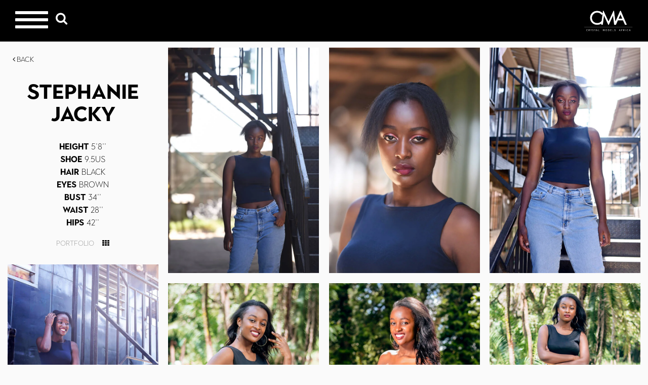

--- FILE ---
content_type: text/html; charset=UTF-8
request_url: https://crystalmodelsafrica.com/model/stephanie-jacky
body_size: 18516
content:
<!DOCTYPE html>
<html lang="en">
    
    <head>
        <meta charset="utf-8">
        <meta name="viewport" content="width=device-width, initial-scale=1"> 
        <meta http-equiv="X-UA-Compatible" content="IE=edge"> 
    	<title>Crystla Models Africa | Modelling Agency in Africa</title>
    	<meta name="description" content="Crystal Models Africa is one of Africa’s leading model agencies representing and managing some of the industry’s most exciting and successful faces.">
    	<meta name="keywords" content="Crystal Models Africa, models, top models, modelling, agency, management, international, professional, unique, leadership, outstanding, service, career, potential, quality, bookers, top bookers, head booker, agent, top agent, new faces, top agency, best agency, successful, trustworthy, Runway, Photo Shoot, Fashion, Magazine, Advertising, Media &amp; Film based, test shoot, photographer, client, agency, first choice, boutique, personal, professional, efficient, reliable, trustworthy, fashion, elite, international, global, status, cool, hip, hottest men, hottest women, talent, select, editorials, advertorials, go-sees, bookings, options, casting, high fashion, sought after, wanted, celebrity">
    	<meta property="og:type" content="website">
    	<meta property="og:url" content="https://crystalmodelsafrica.com/index.php/model/stephanie-jacky">
    	<meta property="og:title" content="Crystal Models Africa Model Management | Modelling Agency in Uganda">
    	<meta property="og:description" content="Crystal Models Africa is one of Africa’s leading model agencies representing and managing some of the industry’s most exciting and successful faces.">
    	<meta property="og:image" content="#">
    	<meta property="og:image" content="#">
    	<meta property="og:site_name" content="https://crystalmodelsafrica.com/index.php/model/stephanie-jacky">
    	<link rel="apple-touch-icon" sizes="57x57" href="https://crystalmodelsafrica.com/assets/images/favicons/android-chrome-192x192.png">
    	<link rel="apple-touch-icon" sizes="60x60" href="https://crystalmodelsafrica.com/assets/images/favicons/apple-touch-icon.png">
    	<link rel="apple-touch-icon" sizes="72x72" href="https://crystalmodelsafrica.com/assets/images/favicons/android-chrome-512x512.png">
    	<link rel="icon" type="image/png" href="https://crystalmodelsafrica.com/assets/images/favicons/favicon-32x32.png" sizes="32x32">
    	<link rel="shortcut icon" type="image/x-icon" href="https://crystalmodelsafrica.com/assets/images/favicons/favicon-32x32.png">
    	<link rel="icon" type="image/x-icon" href="https://crystalmodelsafrica.com/assets/images/favicons/favicon-32x32.png">
    
    	<meta name="theme-color" content="#ffffff">
    	<script src="https://cdnjs.cloudflare.com/ajax/libs/jquery/3.4.0/jquery.min.js"></script> 
        <script src="https://cdnjs.cloudflare.com/ajax/libs/sweetalert/2.1.2/sweetalert.min.js"></script>
    	<link href="https://crystalmodelsafrica.com/assets/css/vendor/styles76cf.css?v=360233e42a37f9cc6ac0c110cf9759da" rel="stylesheet"/>
    	<link href="https://crystalmodelsafrica.com/assets/css/stylesfcb4.css?v=360233e42a37f9cc6ac0c110cf9759da" rel="stylesheet"/>
        <script src="https://crystalmodelsafrica.com/assets/js/vendor/header-scriptsdf68"></script>
    	<link rel="stylesheet" type="text/css" href="https://crystalmodelsafrica.com/assets/fonts/606/MyFontsWebfontsKit.css">     
        
    	<style type="text/css">
           body {
               background: rgb(250, 250, 250);
               font-family: Town10Display-Light;
               color: rgb(0, 0, 0);
               font-size: 16px;
               letter-spacing: 0em;
               font-weight:300
           }
           .font-size-default {
               font-size: 16px;
               letter-spacing: 0em;
           }                    
           h1, h2, h3, h4, h5, h6 {
               font-family: Town10Display-Bold;
               font-weight: bold;
               color: rgb(0, 0, 0);
               text-align: center;
               text-transform: none;
               letter-spacing: 0em;
           }
           h1, h2 {
               font-size: 40px;
           }
           a, a:focus, a:visited, a:active,
           .favourites-page .close-form {
               color: rgb(0, 0, 0);
           }
           a:hover,
           a.active,
           .video-playlist-item.active a {
               color: rgb(148, 148, 148);
           }
           .social-feed-title, 
           .featured-feed-title {
               font-family: Town10Display-Bold;
               font-weight: bold;
               text-transform: none;
               letter-spacing: 0em;
           }
           h1.social-feed-heading, 
           h1.featured-feed-heading {
               font-size: 60px;
           }
           h1.social-feed-heading span, 
           h1.featured-feed-heading span {
               font-size: 54px;
           }
           h1.social-feed-heading a,
           h1.social-feed-heading a:focus,
           h1.social-feed-heading a:visited,
           h1.social-feed-heading a:active, 
           h1.featured-feed-heading a,
           h1.featured-feed-heading a:focus,
           h1.featured-feed-heading a:visited,
           h1.featured-feed-heading a:active {
               color: rgb(0, 0, 0);
           }
           h1.social-feed-heading a:hover,
           h1.social-feed-heading a.active, 
           h1.featured-feed-heading a:hover,
           h1.featured-feed-heading a.active {
               color: rgb(148, 148, 148);
           }
           .social-feed-title
           .featured-feed-title {
               font-size: 18px;
           }
           @media only screen and (min-width: 768px) {
               .social-feed-title
               .featured-feed-title {
                   font-size: 20px;
               }                   
           }
           .social-feed-caption, .social-feed-likes, .social-feed-more-link, 
           .featured-feed-caption, .featured-feed-likes, .featured-feed-more-link {
               font-size: 16px;
           }
           .social-feed-date, 
           .featured-feed-date {
               font-size: 14px;
           }                   
           .template-loader {
               border-top: 2px solid rgb(230,230,230);
               border-right: 2px solid rgb(230,230,230);
               border-bottom: 2px solid rgb(230,230,230);
               border-left: 2px solid rgb(200,200,200);
           }
           .back-to-top {
               background: rgb(0, 0, 0);
           }
           .back-to-top:hover {
               background: rgb(148, 148, 148);
           }
           .back-to-top i {
               color: rgb(250, 250, 250);
           }
           .arrow-jump-down {
               color: rgb(0, 0, 0);
           }
           .arrow-jump-down:hover {
               color: rgb(148, 148, 148);
           }
           .footer {
               background: rgb(0, 0, 0);
               letter-spacing: 0em;
           }
           .footer,
           .footer a {
               text-transform: uppercase;
               font-size: 10px;
               color: rgb(255, 255, 255);
           }
           .footer .social-link a {
               font-size: 21px
           }
           .content {
               padding-top: 84px;
           }
           .navbar-mobile .navbar-toggle .icon-bar,
           .navbar-toggle .icon-bar {
               background-color: rgb(0, 0, 0);
           }
           .navbar-mobile .navbar-toggle:hover .icon-bar,
           .navbar-toggle:hover .icon-bar {
               background-color: rgb(0, 0, 0);
           }
           .navbar-brand,
           .logo {
               width: calc(128px / 1.3);
               height: calc(45px / 1.3);
               background-image: url(https://crystalmodelsafrica.com/assets/images/white.png);
           }
           .navbar {
               color: rgb(0, 0, 0);
               background: rgb(0, 0, 0);
           }
           .top-nav-fixed {
               background: rgb(0, 0, 0);
           }                   
           .dropdown-menu,
           .right-nav-burger {
               background-color: rgb(0, 0, 0);
           }
           .navbar-nav a,
           .dropdown-menu > li > a,
           .navbar-mobile .navbar-nav li a {
               color: rgb(0, 0, 0);
               text-transform: uppercase;
               font-family: Town10Display-Light;
               font-size: 56px;
               font-weight: 300;
               letter-spacing: 0em;
           }
           .navbar-mobile .navbar-nav li li a,
           .navbar-burger .navbar-nav li li a,
           .sidebar-burger .navbar-nav li li a {
               font-size: 55px;
           }
           .navbar-mobile .navbar-nav li li li a,
           .navbar-burger .navbar-nav li li li a,
           .sidebar-burger .navbar-nav li li li a {
               font-size: 54px;
           }
           .navbar .social-link a {
               color: rgb(0, 0, 0);
           }   
           .navbar .social-link a,
           .navbar-nav .social-link a,
           .navbar-mobile .navbar-nav .social-link a,
           .navbar-burger .navbar-nav .social-link a,
           .sidebar-burger .navbar-nav .social-link a {
               font-size: 36px;
           }               
           .navbar-nav a:hover,
           .navbar-nav a:focus,
           .navbar-nav li.active > a,
           .dropdown-menu > li > a:hover,
           .dropdown-menu > li > a:focus,
           .dropdown-menu > li.active > a,
           .dropdown-menu > li.active > a:hover,
           .dropdown-menu > li.active > a:focus,
           .navbar-mobile .navbar-nav li a:hover,
           .navbar-mobile .navbar-nav li a:focus,
           .navbar .social-link a:hover {
               color: rgb(0, 0, 0);
           }
           .portfolio-page h1.name {
               font-family: Town10Display-Bold;
           }
           .portfolio-page .portfolio-menu a {
               font-family: Town10Display-Light;
           }
           .col-thumb,
           .col-bio-image {
               padding: 10px;
           }
           .row.thumbs { 
               margin-left: -10px; 
               margin-right: -10px; 
           }
           .portfolio-share.colour .portfolio-share-link a, 
           .portfolio-share.colour .portfolio-share-link a:focus, 
           .portfolio-share.colour .portfolio-share-link a:visited, 
           .portfolio-share.colour .portfolio-share-link a:active, 
           .portfolio-share.colour .portfolio-share-link a:hover, 
           .portfolio-share.colour .portfolio-share-link a.active {
               color: rgb(250, 250, 250);
           }
           .portfolio-share.bw .portfolio-share-link a {
               background-color: rgb(250, 250, 250);
           }
           .fancybox-content {
               background-color: rgb(250, 250, 250);
           }
           .fancybox-content .fancybox-close-small svg {
               stroke: rgb(0, 0, 0);
           }
           .mCS-inset-2-dark.mCSB_scrollTools .mCSB_dragger .mCSB_dragger_bar,
           .mCS-dark-thin.mCSB_scrollTools .mCSB_dragger .mCSB_dragger_bar,
           .mCSB_scrollTools .mCSB_dragger .mCSB_dragger_bar {
               background-color: rgb(148, 148, 148);
           }
           .mCSB_scrollTools .mCSB_dragger:hover .mCSB_dragger_bar,
           .mCS-dark.mCSB_scrollTools .mCSB_dragger .mCSB_dragger_bar,
           .mCS-dark.mCSB_scrollTools .mCSB_dragger .mCSB_dragger_bar:hover {
               background-color: rgb(148, 148, 148);
           }
           .mCSB_scrollTools .mCSB_draggerRail,
           .mCS-dark-thin.mCSB_scrollTools .mCSB_draggerRail,
           .mCS-dark.mCSB_scrollTools .mCSB_draggerRail
           {
               background-color: rgb(191, 191, 191);
           }
           .mCS-inset-2-dark.mCSB_scrollTools .mCSB_draggerRail {
               border-color: rgb(191, 191, 191);
           }
           .slick-dots li button {
               border-color: rgb(0, 0, 0);
           }
           .slick-prev:before,
           .slick-next:before {
               color: rgb(0, 0, 0);
           }
           .ui-state-highlight,
           .ui-widget-content .ui-state-highlight,
           .ui-widget-header .ui-state-highlight
           {
               border: 1px solid rgb(0, 0, 0);
               background: rgb(0, 0, 0);
               color: rgb(250, 250, 250);
           }
           .response {
               background-color: rgba(250,250,250,0.6);
           }
           .response-container {
               background-color: rgb(250, 250, 250);
               border-color: rgb(200,200,200);
           }                    
           .check span,
           .search-page .check-container label.check span,
           .gender-check span {
               border-color: rgb(200,200,200);
           }
           .check input:focus + span,
           .search-page .check-container label.check input:focus + span,
           .gender-check input:focus + span { 
               border-color: rgb(0, 0, 0);
           }
           .check input:checked + span:after,
           .search-page .check-container label.check input:checked + span:after,
           .gender-check input:checked + span:after {
               background: rgb(0, 0, 0);
           }
           .form-control {
               color: rgb(0, 0, 0);
               border-color: rgb(200,200,200);
           }
           @-webkit-keyframes autofillcustom {
               to {
                   color: rgb(0, 0, 0);
                   background: transparent;
               }
           }
           .form-control:-webkit-autofill {
               -webkit-animation-name: autofillcustom;
               -webkit-animation-fill-mode: both;
           }
           .form-control option {
               background-color: rgb(250, 250, 250);
               color: rgb(0, 0, 0);
           }
           .form-control option[value=''] {
               color: rgb(94,94,94);
           }
           .form-control:focus {
               border-color: rgb(0, 0, 0);
           }
           .radio-style label:before, 
           .checkbox-style label:before {
               border-color: rgb(200,200,200);
           }
           .radio-style input:focus + label:before, 
           .checkbox-style input:focus + label:before { 
               border-color: rgb(0, 0, 0);
           }
           .radio-style input:checked + label:after { 
               background:  rgb(0, 0, 0);
           }
           .checkbox-style input:checked + label:after { 
               border-color: rgb(0, 0, 0);
           }
           label,
           .form-control,
           .captcha-response {
               text-transform: none;
               font-size: 16px;
               letter-spacing: 0em;
           }
           .page-form ::-webkit-input-placeholder {
               text-transform: none;
               font-size: 16px;
               letter-spacing: 0em;
           }
           .page-form ::-moz-placeholder {
               text-transform: none;
               font-size: 16px;
               letter-spacing: 0em;
           }
           .page-form :-ms-input-placeholder {
               text-transform: none;
               font-size: 16px;
               letter-spacing: 0em;
           }
           .form-control::-webkit-input-placeholder {
               color: rgb(94,94,94);
           }
           .form-control::-moz-placeholder {
               color: rgb(94,94,94);
           }
           .form-control:-ms-input-placeholder {
               color: rgb(94,94,94);
           }
           .form-control:-moz-placeholder {
               color: rgb(94,94,94);
           }
           .form-control.placeholder, 
           .ms-choice > span.placeholder {
               color: rgb(94,94,94);
           }
           .btn,
           .file-upload, 
           .btn-search-submit {
               background: rgb(0, 0, 0);
               color: rgb(250, 250, 250);
               text-transform: none;
               font-size: 16px;
               letter-spacing: 0em;
           }                    
           .btn:hover, .btn:focus, .btn:active, 
           .file-upload:hover, .file-upload:focus, .file-upload:active, 
           .btn-search-submit:hover, .btn-search-submit:focus, .btn-search-submit:active {
               background: rgb(0, 0, 0);
               color: rgb(250, 250, 250);
           }
           .ms-drop {
               color: rgb(0, 0, 0);
               background: rgb(250, 250, 250);
               border-color: rgb(200,200,200);
           }
           .ms-choice {
               color: rgb(0, 0, 0);
           }
           .results-page .search-criteria,
           #formSearch label {
               text-transform: none;
               font-size: 16px;
               letter-spacing: 0em;
           }
           .masonry-sizer,
           .masonry-item,
           .results-item {
               font-size: 16px;
               letter-spacing: 0em;
           }
           .results-name .results-style {
               font-family: Town10Display-Light;
           }
           .search-fields input.search-input-master {
               color: rgb(0, 0, 0);
               border-bottom: 1px solid rgb(0, 0, 0);
           }
           .search-fields input.search-input-ghost {
               color: rgb(148, 148, 148);
           }
           .search-box.search-busy .search-fields:after {
               border-color: rgb(148, 148, 148);
               border-left-color: transparent;
           }
           .search-fields-box,
           .search-items-scroll-box {
               background-color: rgb(253, 253, 253);
           }
           .autocomplete-suggestion {
               color: rgb(0, 0, 0);
           }
           .autocomplete-suggestion strong {
               color: rgb(148, 148, 148);
           }
           .autocomplete-suggestion:hover {
               background-color: rgb(253, 253, 253);
           }
           .autocomplete-suggestion:hover,
           .autocomplete-suggestion:hover strong {
               color: rgb(148, 148, 148);
           }
           .autocomplete-no-suggestion {
               background-color: rgb(253, 253, 253);
               color: rgb(0, 0, 0);
               font-size: 13px;
               letter-spacing: 0em;
           }
           .navbar-nav a.search-icon,
           .navbar-mobile .navbar-nav li a.search-icon,
           a.search-icon {
               color: rgb(0, 0, 0);
               font-size: 36px;
           }
           .navbar-nav a.search-label,
           .navbar-mobile .navbar-nav li a.search-label,
           a.search-label {
               color: rgb(0, 0, 0);
               text-transform: uppercase;
               font-family: Town10Display-Light;
               font-size: 56px;
               font-weight: 300;
               letter-spacing: 0em;
           }
           div.content-search-box a.search-label {
               right: 43px;
           }
           .navbar-nav a.search-icon:hover,
           .navbar-mobile .navbar-nav li a.search-icon:hover,
           a.search-icon:hover,
           .navbar-nav a.search-label:hover,
           .navbar-mobile .navbar-nav li a.search-label:hover,
           a.search-label:hover {
               color: rgb(0, 0, 0);
           }
           .search-fields input {
               font-size: 13px;
               letter-spacing: 0em;
           }
           .autocomplete-suggestion p {
               font-size: 13px;
               line-height: 13px;
               letter-spacing: 0em;
           }
           .autocomplete-suggestion a.search-portfolios,
           .navbar-mobile .autocomplete-suggestion a.search-portfolios {
               font-size: 11px;
               line-height: 13px;
           }                   
           @media only screen and (min-width: 768px) {
               .content {
                   padding-top: 130px;
               }
               .navbar-brand,
               .logo {
                   width: 128px;
                   height: 45px;
               }
               .top-nav-sticky .navbar-brand {
                   height: 34px;
               }
               .navbar-burger .navbar-nav {
                   max-height: calc(100vh - 69px);
               }
               .top-nav-sticky .navbar-burger .navbar-nav {
                   max-height: calc(100vh - 58px);
               }
               .sidebar-header {
                   min-height: 69px;
               }
               .top-nav-sticky .sidebar-header {
                   min-height: 58px;
               }
           }
           
           @media only screen and (min-width: 1200px) {
               .content {
                   padding-top: 94px;
               }                       
           }
    	</style>
    	
    	<style type="text/css">
           .results-item,
           .masonry-item,
           .masonry-sizer {
               width: 50%;
           }
           .results-item,
           .masonry-item {
               padding: 10px;
           }
           .row.search-criteria > .col-xs-12, 
           .col-xs-12.no-search-results {
               padding-left: 10px;
               padding-right: 10px;
           }
           .results-page > .container > .row {
               margin-left: -10px;
               margin-right: -10px;
           }
           .results-container {
               background-color: rgba(255, 255, 255, 0);
           }
           @media only screen and (min-width: 768px) {
               .results-item:hover .results-container, 
               .masonry-item:hover .results-container {
                   background-color: rgba(0, 0, 0, 0);
               }
           }
           .results-anchor .favourites-button i {
               color: rgb(255, 255, 255);
           }
           @media only screen and (min-width: 768px) {
               .results-anchor:hover .favourites-button i {
                   color: rgb(255, 255, 255);
               }
               .results-anchor .favourites-button:hover i,
               .results-anchor:hover .favourites-button:hover i {
                   color: rgb(255, 255, 255);
               }
           }                   
           .results-name .results-style {
                text-align: center;
                text-transform: none;
                background-color: rgba(0, 0, 0, 0);
                color: rgb(0, 0, 0);
                font-size: 12px;
                letter-spacing: 0.1em;
                font-weight: 300;
            }
    
           @media only screen and (min-width: 768px) {
               .results-anchor:hover .results-name .results-style {
                   color: rgb(0, 0, 0);
                   background-color: rgba(0, 0, 0, 0);
               }
           }
           .results-anchor .division-title {
               font-size: 13px;
               color: rgb(100, 102, 107);
           }
           @media only screen and (min-width: 768px) {
               .results-anchor:hover .division-title {
                   color: rgb(100, 102, 107);
               }
               .results-anchor .division-title:hover,
               .results-anchor:hover .division-title:hover {
                   color: rgb(44, 113, 184);
               }
           }
           .results-anchor .overlay {
               background: rgba(0, 0, 0, 0.4);
           }
           .results-stats .results-style {
               color: rgb(255, 255, 255);
               font-size: 15px;
           }
           @media only screen and (min-width: 768px) {
               .results-anchor:hover .results-stats .results-style {
                   color: rgb(255, 255, 255);
               }
           }
           .results-social .results-style {
               color: rgb(255, 255, 255);
               font-size: 16px;
           }
           @media only screen and (min-width: 768px) {
               .results-anchor:hover .results-social .results-style {
                   color: rgb(255, 255, 255);
               }
           }
           .results-specialities .results-style {
               text-align: center;
               text-transform: none;
               background-color: rgba(0, 0, 0, 0);
               color: rgba(0, 0, 0, 1);
               font-size: calc(14px * 0.7);
           }
           @media only screen and (min-width: 768px) {
               .results-anchor:hover .results-specialities .results-style {
                   color: rgba(0, 0, 0, 1);
                   background-color: rgba(0, 0, 0, 0);
               }
           }
           .results-news-bio .results-style {
               color: rgba(0, 0, 0, 1);
               font-size: calc(12px * 0.7);
           } 
           @media only screen and (min-width: 768px) {
               .results-anchor:hover .results-news-bio .results-style {
                   color: rgba(0, 0, 0, 1);
               }
           }
           .results-date .results-style {
               color: rgba(0, 0, 0, 1);
               font-size: calc(12px * 0.7);
           }
           @media only screen and (min-width: 768px) {
               .results-anchor:hover .results-date .results-style {
                   color: rgba(0, 0, 0, 1);
               }
           }
           @media (min-width: 480px) {
               .results-specialities .results-style {
                   font-size: 14px;
               }
               .results-news-bio .results-style {
                   font-size: 12px;
               }
               .results-date .results-style {
                   font-size: 12px;
               }
           }
           @media only screen and (min-width: 768px) {
               .results-item,
               .masonry-item,
               .masonry-sizer {
                   width: 33.33%;
               }
           }
           @media only screen and (min-width: 992px) {
               .results-item,
               .masonry-item,
               .masonry-sizer {
                   width: 20%;
               }
           }
           @media only screen and (min-width: 1200px) {
               .results-item,
               .masonry-item,
               .masonry-sizer {
                   width: 20%;
               }
           }
    	</style>
    	
    	<style type="text/css">
           .results-page .search-criteria,
           #formSearch label {
               text-transform: none;
               font-size: 13px;
           }
           .btn,
           .file-upload {
               text-transform: none;
               font-size: 13px;
           }
           .btn-search-submit {
               text-transform: none;
               font-size: 13px;
           }
    	</style>
    
    	<style type="text/css">
    		img {
    		    pointer-events: none;
    		}
    
    		.Town10DisplayBold {
    			font-family: "Town10Display-Bold";
    		}
    		.Town10DisplayLight {
    			font-family: "Town10Display-Light";
    		}
    		h3 {
    			margin-bottom: 50px;
    		  	font-size: 25px;
    		}
    		h4 {
    		    margin-bottom: 12px;
    		    margin-top: 30px;
    		  	font-size: 20px;
    		}
    
    		.results-page h2, .body-contact h1, .body-custom h1, .body-join h1, .body-login h1 {
    		 	display: none; 
    		}
    
    		@media only screen and (min-width: 1200px) {
    		  .body-join .content, .body-contact .content {
    		      padding-top: 40px;
    		  }
    		}
    		@media only screen and (min-width: 40px) {
    		  .body-join .content, .body-contact .content {
    		      padding-top: 40px;
    		  }
    		}
    
    		.body-join .content, .body-contact .content {
    		  padding-top: 40px;
    		}
    
    		/**** Mac Scrollbars *****/
    		.left-nav-burger::-webkit-scrollbar {
    		  -webkit-appearance: none;
    		  width: 7px;
    		  position: fixed;
    		}
    
    		.left-nav-burger::-webkit-scrollbar-thumb {
    		  /*border-radius: 4px;*/
    		  background-color: rgb(60 60 60 / 50%);
    		  box-shadow: 0 0 1px rgba(255, 255, 255, .5);
    		}
    
    		/*******FORMS AND INPUTS********/
    		.form-control, .page-form .select-style select, .ms-parent {
    		 	border: 0;
    		  	border-bottom: 1px solid #000;  	
    		  	transition: all 0.3s ease;
    		}
    
    		.form-control {
    		 	padding: 6px 0; 
    		}
    
    
    		.form-control.placeholder, .ms-choice > span.placeholder, .form-control::placeholder {
    		 	color: #000; 
    		}
    
    		.form-control:focus {
    		    border-color: #000;
    		}
    		.error {
    		 	border-color: #FF0000;
    		}
    
    		.btn, .btn-search-submit {
    		 	background: #000;
    		  	color: #fff;
    		  	text-transform: uppercase;
    		  	transition: all 0.3s ease;
    		  	font-weight: bold;
    		}
    		.btn:hover, .btn-search-submit:hover {
    		 	background: #505050;
    		  	color: #fff;
    		}
    
    		.file-upload {
    		 	background: transparent;
    		  	border: 1px solid #000;
    		  	color: #000;
    		  	text-transform: uppercase;
    		  	transition: all 0.3s ease;
    		  	font-weight: bold;
    		}
    		.file-upload:hover {
    		  	background: #000;
    		  	color: #fff;
    		}
    
    		/*Radio*/
    		.check input:checked + span:after, .search-page .check-container label.check input:checked + span:after, 
    		.gender-check input:checked + span:after, .search-page .check-container label.check span:after, 
    		.radio-style input:checked + label:after {  
    		    background: #000;
    		}
    
    		.check span, .search-page .check-container label.check span, .gender-check span, .radio-style label:before, .checkbox-style label:before { 
    		    border-color: #000;
    		}
    
    		/*****NAVIGATION******/
    		.top-nav-sticky .navbar-brand {
    			height: calc(45px / 1.3) !important;  
    		}
    
    		.navbar {
    			padding-bottom: 8px;  
    		}
    
    		.navbar-nav>li>a {
    		    line-height: 46px;
    		}
    
    		.left-nav-burger {
    		  	width: 405px;
    		  	left: -405px;
    		    z-index: 2002;
    		    transition: left 300ms ease;
    		}
    
    		.navbar-toggle .icon-bar {
    		 	width: 65px;
    		  	margin: 8px 0;
    		 	height: 6px;
    		}
    		.navbar-toggle {
    		 	margin-top: -8px; 
    		}
    		button[aria-expanded="true"] .icon-bar {
    		 	width: 40px;
    		}
    
    		.fullscreen .navbar-mobile .navbar-toggle {
    		 	top: 0; 
    		}
    
    		.sidebar-burger-open .left-nav-burger {
    		 	left: 0; 
    		}
    
    		.navbar-toggle {
    		 	float: left; 
    		}
    
    		.fullscreen .navbar-burger .navbar-toggle, .fullscreen .navbar-burger-right .navbar-toggle {
    		    margin-left: 12px;
    		}
    
    		.search-top-right {
    		    float: left;
    		}
    
    		.fullscreen.sidebar-burger-open .navbar-burger-right, 
    		.fullscreen.sidebar-burger-open .top-nav-sticky .navbar-burger-right, 
    		.fullscreen .top-nav-sticky .navbar-burger-right {
    		 	background-color: transparent;
    		}	
    
    		.right-nav-burger {
    		    background-color: #fff;
    		}
    
    		.top-nav-sticky {
    		 	box-shadow: none; 
    		}
    
    		.top-nav-fixed, .navbar {
    		 	background-color: #000; 
    		}
    
    		.navbar-mobile .navbar-toggle .icon-bar, .navbar-toggle .icon-bar, .navbar-mobile .navbar-toggle:hover .icon-bar, .navbar-toggle:hover .icon-bar {
    		 	background-color: #fff; 
    		}
    
    		a.search-icon, a.search-icon:hover {
    		 	color: #fff; 
    		  	font-size: 30px;
    		}
    
    
    
    		.navbar-burger-right .navbar-header .navbar-brand {
    		    float: right !important;
    		}
    
    		.navbar-mobile .navbar-nav li li a, .navbar-burger .navbar-nav li li a, .sidebar-burger .navbar-nav li li a {
    		    font-size: 44px;
    		} 
    
    		.navbar-mobile .navbar-nav li li li a, .navbar-burger .navbar-nav li li li a, .sidebar-burger .navbar-nav li li li a {
    		    font-size: 32px;
    		}
    
    		.navbar-nav li.active>a {
    		  	font-family: "Town10Display-Bold";
    		}
    
    		.icon-in-nav {
    		 	float: right;
    		  	display: block; 	
    		}
    
    		.icon-in-nav .icon-bar {
    		  	background-color: #000;
    		}
    
    		.navbar-nav-mobile a {
    		 	color: #fff !important; 
    		}
    
    		.dropdown-menu {
    		 	background-color: transparent; 
    		}
    
    		/*li[data-page="join"] a, li[data-page="join"].active a {
    		  color: yellow;
    		  -webkit-text-stroke: 1px black;
    		}*/
    
    		.nav-close-container {
    		 	position: absolute;
    		    right: 1em;
    		    top: 1em;
    		    cursor: pointer; 
    		}
    
    		.dark-logo {
    		 	height: 90px;
    		  	width: auto;
    		  	padding: 1em;
    		}
    
    		.fullscreen .navbar-mobile .navbar-toggle {
    		    position: absolute;
    		    top: 12px;
    		    left: 0;
    		}
    
    		.fullscreen.navbar-mobile-open .navbar-mobile .navbar-toggle:hover .icon-bar, .fullscreen.navbar-burger-open .navbar-burger .navbar-toggle:hover .icon-bar, 
    		.fullscreen.sidebar-burger-open .navbar-burger-right .navbar-toggle:hover .icon-bar, .fullscreen .sidebar-burger .navbar-toggle:hover .icon-bar, 
    		.fullscreen .top-nav-sticky .navbar-mobile .navbar-toggle:hover .icon-bar, .fullscreen .top-nav-sticky .navbar-toggle:hover .icon-bar,
    
    		.fullscreen.navbar-mobile-open .navbar-mobile .navbar-toggle .icon-bar, .fullscreen.navbar-burger-open .navbar-burger .navbar-toggle .icon-bar, 
    		.fullscreen.sidebar-burger-open .navbar-burger-right .navbar-toggle .icon-bar, .fullscreen .sidebar-burger .navbar-toggle .icon-bar, 
    		.fullscreen .top-nav-sticky .navbar-mobile .navbar-toggle .icon-bar, .fullscreen .top-nav-sticky .navbar-toggle .icon-bar {
    		 	background-color: #fff; 
    		}
    
    		.fullscreen .top-nav-sticky .navbar-burger-right .search-top-right a.search-icon {
    		 	color: #fff; 
    		}
    
    		.sidebar-burger .navbar-nav>li {
    		 	padding-top: 32px; 
    		}
    
    		.sidebar-burger .navbar-nav>li>ul>li {
    		 	padding-top: 6px; 
    		}
    		.sidebar-burger .navbar-nav>li>ul>li a {
    		 	line-height: 1; 
    		}
    
    		.sidebar-burger .navbar-nav {
    		 	 padding: 10px 0 70px;
    		}
    
    		/*.browser-mobile .mute-btn {
    		 	display: none; 
    		}*/
    
    		.template-icon-ul.social-links {
    		 	text-align: center; 
    		}
    
    		.template-icon-link.search-icon {
    		 	font-size: 25px; 
    		}
    
    		.navbar-header .navbar-brand {
    		      margin-top: 6px !important;
    		}
    
    		.top-nav-sticky .navbar-brand {
    		    height: 45px;
    		}
    
    		@media (max-width: 479px) {
    		  .navbar-header .navbar-brand {
    		      float: right;
    		  }
    		}
    
    
    
    
    		@media (max-width: 758px) {
    		  
    			.navbar-nav a, .dropdown-menu > li > a, .navbar-mobile .navbar-nav li a {
    		 		font-size: 40px;
    			}  
    		  
    		  	.navbar-mobile .navbar-nav li li a, .navbar-burger .navbar-nav li li a, .sidebar-burger .navbar-nav li li a {
    		   		font-size: 35px; 
    		  	}
    		  
    		    .navbar-mobile .navbar-nav li li li a, .navbar-burger .navbar-nav li li li a, .sidebar-burger .navbar-nav li li li a {
    		      	font-size: 30px;
    		  	}
    		}
    
    		@media (max-width: 768px) {
    		  	.navbar-header .navbar-brand {
    		    	margin-top: 12px !important;
    			}
    		}
    		  
    
    
    
    
    		/****HOME*****/
    		.body-home .logo {
    		  	position: absolute;
    		  	top: 12px;
    		    right: 25px;
    		}
    
    		@media (max-width: 425px) {
    		  .body-home .logo {
    		    width: calc(128px / 1.3);
    		    height: calc(45px / 1.3);
    		    top: 20px;
    		    right: 4px;
    		  }
    		}
    
    		.copy-home-below {
    		 	width: 100%; 
    			padding: 0;  
    		}
    
    		.home-banner {
    		  	background-color: #3c0008;
    		  	padding: 6em 0;
    		  	
    		}
    
    		.home-banner h2 {
    		 	margin-bottom: 0; 
    		}
    
    		h1.social-feed-heading, h1.featured-feed-heading, h1.social-feed-heading span, h1.featured-feed-heading span {
    		  font-size: 60px !important;
    		}
    
    		.arrow-jump-down i {
    		 	font-size: 7rem; 
    		}
    
    		@media (max-width: 425px) {
    		  	.body-home h2 {
    		      	font-size: 40px;
    		  	}
    		  	.home-banner h2 {
    		 		margin-bottom: 20px;
    		    	
    			}
    		  	h1.social-feed-heading, h1.featured-feed-heading, h1.social-feed-heading span, h1.featured-feed-heading span {
    		  		font-size: 40px !important;
    			}
    		  
    		  	.fullscreen-slideshow-box {
    		     	min-height: 320px; 
    		  	}
    		    .fullscreen-video {
    				height: auto;
    		      	top: 0;
    		      	bottom: unset;
    		    }
    		}
    
    
    
    		@media (max-width: 280px) {
    		  	.body-home h2 {
    		      	font-size: 30px;
    		  	}
    		  	.home-banner h2 {
    		 		margin-bottom: 20px;
    		    	
    			}
    		  	h1.social-feed-heading, h1.featured-feed-heading, h1.social-feed-heading span, h1.featured-feed-heading span {
    		  		font-size: 30px !important;
    			}
    		}
    
    		.home-banner .row {
    		 	margin: 0; 
    		}
    
    		a.banner-btn {
    		 	color: #fff;
    		  	font-size: 32px;
    		  	font-family: "Town10Display-Bold";
    		}
    
    		.home-tumblr {
    		 	background-color: #000;
    		  	padding-top: 5em;
    		}
    
    		.fullscreen .home-social-feed.social-feed-active~.home-featured-feed.featured-feed-active {
    		 	margin-top: 2rem;
    		  	padding-bottom: 5rem;
    		}
    
    		.copy-home-below~.home-featured-feed.featured-feed-active {
    		  	margin-top: 5rem !important;
    		  	padding-bottom: 10rem !important;
    		}
    		 
    		.featured-feed-bg, .body-model-archive .results-image {
    		 	padding-top: 60%; 
    		}
    
    		.home-featured-feed .featured-feed-item .featured-feed-title, 
    		.featured-feed-item a:hover .featured-feed-overlay .featured-feed-title {
    		 	bottom: 50px;
    		  	top: unset;
    		  	font-family: "Town10Display-Light";
    		  	font-size: 32px;
    		}
    
    
    
    		.mute-btn {
    		 	position: absolute;
    		    z-index: 5;
    		    padding: 1rem;
    		    bottom: 2rem;
    		    right: 2rem;
    		    width: 50px;
    		    height: 50px;
    		    background-color: #fff;
    		    border: none;
    		    border-radius: 25px;
    		}
    
    		.mute-bg, .unmute-bg {
    		 	background-position: center;
    		  	background-size: contain;
    		  	background-repeat: no-repeat;
    		}
    
    		.mute-bg {
    		 	background-image: url('https://crystalmodelsafrica.com/assets/images/606/volume-mute.svg'); 
    		}
    		.unmute-bg {
    		  	background-image: url('https://crystalmodelsafrica.com/assets/images/606/volume-high.svg'); 
    		}
    
    		@media (max-width: 425px) {
    		  	.mute-btn { 
    		      width: 30px;
    		      height: 30px;
    		      bottom: 3rem;
    		  	}
    		}
    
    		/****CUSTOM NEWS****/
    		.news-container {
    		  	background-color: #000;
    		    padding: 6rem 0;
    		}
    
    		.news-grid {
    		 	max-width: 1440px;
    		    margin: 0 auto; 
    		}
    
    		.news-sizer, .news-item {
    		 	width: 33.333%; 
    		}
    
    		@media (max-width: 1440px) {
    		 	.news-sizer, .news-item {
    		        width: 50%; 
    		    } 
    		}
    
    		@media (max-width: 768px) {
    		 	.news-sizer, .news-item {
    		        width: 100%; 
    		    } 
    		}
    
    		.news-item {
    		 	padding: 10px; 
    		}
    
    		.news-item img, .news-item video {
    		 	width: 100%;
    		  	height: auto;
    		}
    
    		.news-item p {
    		    margin: 1em;
    		    font-size: 20px;
    		    color: #fff;
    		    text-align: right;
    		}
    
    		@media (max-width: 425px) {
    		 	a.banner-btn {
    		    	font-size: 20px;   
    		  	}
    		  
    		  	h1, h2 {
    		    	font-size: 50px;  
    		  	}
    		}
    
    
    
    		/******RESULTS*******/
    		.custom-results-title-container {
    		  	position: absolute;
    		    top: 24px;
    		    left: 50%;
    		    transform: translateX(-50%);
    		}
    
    
    
    		.custom-results-title-container h2 {
    		 	color: #fff; 
    		  	font-size: 31px;
    		}
    
    		.results-stats .stat {
    		    /*display: grid;
    		    grid-template-columns: 1fr 1fr;*/
    		}
    
    		.stat {
    		 	font-family: "Town10Display-Bold";
    		  	
    		}
    
    		.results-stats .stat .value, .portfolio-page .stat .value {
    		  /*justify-self: start;*/
    		  	font-family: "Town10Display-Light";
    		}
    
    		.stat-label {
    			font-weight: 700;
    		  	/*justify-self: end;*/
    		}
    
    		.results-name .results-style {
    		    padding: 0;
    		}
    
    		.results-image-bg { 
    		    -webkit-backface-visibility: hidden;
    		    backface-visibility: hidden;
    		    -webkit-perspective: 1000;
    		    -webkit-transition: transform 300ms ease;
    		    -moz-transition: transform 300ms ease;
    		    transition: transform 300ms ease;
    		}
    		.results-item:hover .results-image-bg, 
    		.results-item:focus .results-image-bg { 
    		    -webkit-transform: scale(1.2, 1.2); 
    		    -moz-transform: scale(1.2, 1.2); 
    		    transform: scale(1.2, 1.2); 
    		}
    
    		/******VIDEO IN RESULTS******/
    		.results-video-container {
    		    position: absolute;
    		    top: 0;
    		    left: 50%;
    		    transform: translateX(-50%);
    		    width: 100%;
    		    height: 100%;
    		  	z-index: 1;
    		  	overflow: hidden;
    		}
    
    		.video-in-grid {
    		  /*width: auto;
    		  height: 100%;*/
    		        width: 100%;
    		    height: 100%;
    		    top: 0;
    		    left: 0;
    		    object-position: center;
    		    position: absolute;
    		    object-fit: cover;
    		}
    
    		/******REVIEW CUSTOM PAGE******/
    		@media (min-width: 1200px) {
    		  .body-preview .container {
    		      width: 100%;
    		  }
    		}
    
    		/********VIDEO IN PREVIEW**********/
    		/*.body-preview .video-in-grid {
    		    width: 100%;
    		    height: auto;
    		}*/
    
    		.body-preview .results-video-container {
    		    width: 100%;
    		}
    
    		/****PORTFOLIO*****/
    		.portfolio-page .portfolio-social-link {
    		 	display: none; 
    		}
    
    		.portfolio-page .portfolio-masonry-stats .name, .portfolio-page .portfolio-vertical-stats-inner .name {
    		    margin-top: 30px;
    		    margin-bottom: 30px;
    		    text-align: inherit;
    		}
    
    		.menu-section.right.links.hidden-portfolio-info {
    		 	display: flex;
    		    justify-content: center;
    		}
    
    		.portfolio-masonry-stats .portfolio-menu.center .menu-section-2, .portfolio-masonry-stats .portfolio-menu.center .menu-section-1 {
    		 	margin: 0 8px;
    		  	
    		}
    
    		.portfolio-page .portfolio-menu i.social-link {
    		    font-size: 14px;
    		}
    
    
    		/*****JOIN******/
    
    
    		.body-join {
    			font-size: 18px;  
    		}
    
    		.body-join label, .body-join .form-control, .body-join .captcha-response {
    		 	font-size: 18px; 
    		}
    
    		.gender-radio-box-3 {
    		 	flex-wrap: wrap; 
    		}
    		.uploads-row {
    		 	background-color: #3c0008;
    		}
    
    		.join-container {
    		 	margin-bottom: 3em; 
    		}
    
    		.upload-base {
    		 	height: 350px;
    		  	position: relative;
    		  	margin-bottom: 4em;
    		}
    
    		label[for="Image_1__Full_Length"], label[for="Image_2__Full_Length_Profile"], label[for="Image_3__Portrait_Length"], label[for="Image_4__Close_Up"] {
    		 	display: none; 
    		}
    
    		@media (max-width: 992px) and (min-width: 800px) {
    		 	 .upload-base {
    		        height: 560px;
    		    }
    		}
    
    		@media (max-width: 800px) and (min-width: 766px) {
    		 	 .upload-base {
    		        height: 440px;
    		    }
    		}
    
    		@media (max-width: 766px) {
    		 	 .upload-base {
    		        max-width: 300px;
    		    	margin: 0 auto 4em auto;
    		    }
    		}
    
    		.upload-base .upload-placeholder {
    		 	display: none; 
    		}
    
    		.upload-base .file-upload, .upload-base .file-upload input.upload {
    		 	width: 100%;
    		  	height: 100%;
    		}
    
    		.upload-base .form-control {
    		 	border: 0; 
    		  	height: 100%;
    		}
    
    		.upload-base .upload-container {
    		 	width: 100%; 
    		}
    
    		.upload-base .file-upload:hover {
    		    background: none;
    		}
    
    		#upload-base-1, #upload-base-2, #upload-base-3, #upload-base-4 {
    		  background-repeat: no-repeat;
    		  background-position: top center;
    		  background-size: cover;
    		}
    
    		#upload-base-1 {
    		  	background-image: url('https://crystalmodelsafrica.com/assets/images/606/join/headshot.jpg');
    		}
    		#upload-base-2 {
    		  	background-image: url('https://crystalmodelsafrica.com/assets/images/606/join/3-4-length.jpg');
    		}
    		#upload-base-3 {
    			background-image: url('https://crystalmodelsafrica.com/assets/images/606/join/full-length.jpg');
    		}
    		#upload-base-4 {
    		  	background-image: url('https://crystalmodelsafrica.com/assets/images/606/join/smile.jpg');
    		}
    
    		.upload-base-text {
    		    text-align: center;
    		    color: #fff;
    		    display: block;
    		    position: absolute;
    		    bottom: 0;
    		    width: 100%;
    		}
    
    		.file-status {
    		 	margin-top: 1em; 
    		}
    
    		.part-1, .part-2, .input-cols-container, .uploads-cols {
    		  	max-width: 1200px;
    		  	margin: 0 auto;
    		  	padding: 5rem 0 2rem;
    		}
    
    		.input-cols-container {
    		  padding: 0rem 0 2rem;
    		}
    
    		@media (max-width:320px) {
    		  .modelSearchEmail {
    		   	font-size: 1.5rem; 
    		  }
    		}
    
    		/*****CONTACT/AGENCY*****/
    		.map-link {
    			display: block;  
    		}
    
    		.contact-copy-container {
    			padding: 0;  
    		}
    
    		.contact-page {
    		 	/*max-width: 1800px;*/
    		      max-width: 2054px;
    		  	width: 100%;
    		  	padding-left: 50px;
    		  	/*padding-right: 50px;*/
    		  	padding-right: 0;
    		}
    
    		.body-contact .content {
    		 	/*padding-bottom: 150px; */
    		}
    
    		.contact-info {
    		 	margin-bottom: 3em; 
    		}
    
    		.contact-container h3, .contact-container h4 {
    		  	text-align: left; 	
    		}
    
    		.contact-container h3 {
    		 	margin-bottom: 22px;
    		  	font-size: 46px;
    		    margin-top: 1em; 
    		}
    
    		.contact-container h4 {
    		  	font-family: "Town10Display-Bold";
    		  	margin-bottom: 0;
    		  	margin-top: 16px;
    		}
    
    		.contact-container .row, .contact-page .row  {
    		 	margin-right: 0; 
    		}
    
    		.contact-container .col-md-9 {
    		 	padding-right: 0; 
    		}
    
    		.custom-map {
    		 	/*width: 70%;
    		  	max-width: 1580px;
    		    position: absolute;
    		    bottom: 0;
    		    right: 0;*/
    		  	width:100%;
    		  	margin-top: -16px;
    		}
    
    		@media (max-width: 980px) {
    		    .custom-map {
    		      width: 100%;
    		      position: inherit;
    			}
    		}
    
    		/******LEGAL******/
    		.legal-container {
    			margin-bottom: 6rem;  
    		}
    
    		.legal-container h2 {
    		 	text-align: left;
    		  	font-size: 31px;
    		}
    
    		.legal-container h3 {
    		 	text-align: left;
    		  	margin-top: 1em;
    		    margin-bottom: 1em;
    		}
    
    		@media (max-width: 425px) {
    		 	.legal-container, .legal-container h2 {
    		    	text-align: center;
    		  	}
    		}
    
    		/********LOGIN PAGES********/
    		.body-login .content {
    		    height: 100vh;
    		    background-position: top center;
    		    background-repeat: no-repeat;
    		    background-size: cover;
    		}
    
    		/*.login-page {
    		    margin-top: 100px;
    		}
    		*/
    		.login-page {
    		    position: absolute;
    		    transform: translate(-50%, -50%);
    		    left: 50%;
    		    top: 50%;
    			width: 100%;
    		    max-width: 580px;
    			margin-top: 0;
    		}
    
    		.body-login #formLogin {
    		    background-color: rgb(255 255 255 / 76%);
    		    padding: 1rem; 
    		}
    
    		/*****FOOTER******/
    		.content {
    		    padding-bottom: 66px;
    		}
    		.footer {
    		 	height: 66px;
    		    padding: 2em 0; 
    		}
    </style>
    
    </head>

    	<div class="top-nav top-nav-mobile hidden-sm hidden-md hidden-lg top-nav-fixed">
		<nav class="navbar navbar-mobile navbar-mobile-collapse-dropdown">
			<div class="container-fluid" data-container="nav-mobile">
				<div class="navbar-header">
					<button type="button" class="navbar-toggle navbar-toggle-mobile collapsed" data-toggle="collapse" data-target="#navbar" aria-expanded="false" aria-controls="navbar"> <span class="sr-only">Toggle navigation</span>
						<span class="icon-bar"></span>
						<span class="icon-bar"></span>
						<span class="icon-bar"></span>
					</button> <a class="navbar-brand" href="https://crystalmodelsafrica.com/">CMA Model Management</a>
				</div>
				<div id="navbar" class="navbar-collapse navbar-collapse-mobile collapse">
					<ul class="nav navbar-nav navbar-nav-mobile">
						<li class="search-box search-hide" data-search-global="true" data-search-by-query="true" data-portfolios="false" data-url="#" data-no-results="Sorry, no matching results"> <a href="#" title="" class="template-icon-link search-icon"><i class="template-icon fa fa-search"></i></a>
							<div class="search-fields-box">
								<div class="search-fields">
									<input type="search" id="mobiModelSearch" name="mobiModelSearch" placeholder="" value="" class="upper search-input-master" />
									<input type="search" id="mobiModelSearchGhost" name="mobiModelSearchGhost" value="" class="upper search-input-ghost" />
								</div>
								<div class="search-items-scroll-box">
									<div class="search-items-scroll template-sites-scrollbar" data-scroll-theme="light">
										<div class="search-items" id="mobiSearchItems"></div>
									</div>
								</div>
							</div>
						</li>
						<li class="dropdown" data-page="results" data-title="Models"><a href="#" class="dropdown-toggle">Models</a>
							<ul class="dropdown-menu">
								<li class="dropdown" data-page="results" data-title="Models Women"><a href="#" class="dropdown-toggle">Women</a>
    								<ul class="dropdown-menu">
    									<li data-page="results" data-title="Direct Women"><a href="https://crystalmodelsafrica.com/women-direct">Direct</a></li>									
    									<li data-page="results" data-title="Classic Women"><a href="https://crystalmodelsafrica.com/women-classic">Classic</a></li>
    									<li data-page="results" data-title="Curve Women"><a href="https://crystalmodelsafrica.com/women-curve">Curve</a></li>
    									<li data-page="results" data-title="Development Women"><a href="https://crystalmodelsafrica.com/women-development">Development</a></li>
    								</ul>
    							</li>
    							<li class="dropdown" data-page="results" data-title="Models Men"><a href="#" class="dropdown-toggle">Men</a>
    								<ul class="dropdown-menu">
    									<li data-page="results" data-title="Direct Men"><a href="https://crystalmodelsafrica.com/men-direct">Direct</a></li>									
    									<li data-page="results" data-title="Classic Men"><a href="https://crystalmodelsafrica.com/men-classic">Classic</a></li>
    									<li data-page="results" data-title="Development Men"><a href="https://crystalmodelsafrica.com/men-development">Development</a></li>
    								</ul>
    							</li>
								<li class="dropdown" data-page="results" data-title="Models Kids & Teens"><a href="#" class="dropdown-toggle">Kids & Teens</a>
									<ul class="dropdown-menu">										
										<li data-page="results" data-title="Kids"><a href="https://crystalmodelsafrica.com/kids">Kids (0 - 12)</a></li>
										<li data-page="results" data-title="Teens"><a href="https://crystalmodelsafrica.com/keens">Teens (13 - 17)</a></li>
									</ul>
								</li>
							</ul>
						</li>
						
						<li class="dropdown" data-page="empty"><a href="#" class="dropdown-toggle">Social Media</a>
							<ul class="dropdown-menu"></ul>
						</li>						
						<li data-page="join"><a href="https://crystalmodelsafrica.com/join">Join</a>
						</li>
						<li data-page="contact"><a href="https://crystalmodelsafrica.com/contact">Agency</a>
						</li>
						<li data-page="custom"><a href="https://crystalmodelsafrica.com/legal">Legal</a>
						</li>
						<li>
							<ul class="template-icon-ul social-links">
								<li class="social-link"><a href="https://www.instagram.com/crystalmodelsafrica/" target="_blank" title="Instagram" class="template-icon-link"><i class="template-icon fa fa-instagram"></i></a></li>
							<li class="social-link"><a href="https://web.facebook.com/CrystalModelsAfrica" target="_blank" title="Facebook" class="template-icon-link"><i class="template-icon fa fa-facebook"></i></a></li>
							<li class="social-link"><a href="https://twitter.com/crystalmodelsUG" target="_blank" title="Facebook" class="template-icon-link"><i class="template-icon fa fa-twitter"></i></a></li>
							<li class="social-link"><a href="https://www.youtube.com/channel/UCrWTiz2h69G7UJnsbR02FXA" target="_blank" title="Youtube" class="template-icon-link"><i class="template-icon fa fa-youtube-play"></i></a></li>
							</ul>
						</li>
					</ul>
				</div>
			</div>
		</nav>
	</div>
	<div class="top-nav top-nav-burger-right hidden-xs top-nav-fixed">
		<nav class="navbar navbar-burger-right">
			<div class="container-fluid" data-container="nav-burger-right">
				<div class="navbar-header">
					<button type="button" class="navbar-toggle navbar-toggle-burger-right" aria-expanded="false"> <span class="sr-only">Toggle navigation</span>
						<span class="icon-bar"></span>
						<span class="icon-bar"></span>
						<span class="icon-bar"></span>
					</button>
					<div class="search-top-right">
						<ul>
							<li class="search-box search-hide" data-search-global="true" data-search-by-query="true" data-portfolios="false" data-url="#" data-no-results="Sorry, no matching results"> <a href="#" title="" class="template-icon-link search-icon"><i class="template-icon fa fa-search"></i></a>
								<div class="search-fields-box">
									<div class="search-fields">
										<input type="search" id="topModelSearch" name="topModelSearch" placeholder="" value="" class="upper search-input-master" />
										<input type="search" id="topModelSearchGhost" name="topModelSearchGhost" value="" class="upper search-input-ghost" />
									</div>
									<div class="search-items-scroll-box">
										<div class="search-items-scroll template-sites-scrollbar" data-scroll-theme="light">
											<div class="search-items" id="topSearchItems"></div>
										</div>
									</div>
								</div>
							</li>
						</ul>
					</div> <a class="navbar-brand" href="https://crystalmodelsafrica.com/">Crystal Models Africa</a>
				</div>
			</div>
		</nav>
	</div>
	<div class="right-nav right-nav-burger hidden-xs">
		<nav class="sidebar sidebar-burger sidebar-burger-collapse-dropdown">
			<div class="sidebar-header"></div>
			<ul class="nav navbar-nav navbar-nav-burger-right">
				<li class="dropdown" data-page="results" data-title="Models"><a href="#" class="dropdown-toggle">Models</a>
					<ul class="dropdown-menu">
						<li class="dropdown" data-page="results" data-title="Models Women"><a href="#" class="dropdown-toggle">Women</a>
							<ul class="dropdown-menu">
								<li data-page="results" data-title="Direct Women"><a href="https://crystalmodelsafrica.com/women-direct">Direct</a></li>
								<li data-page="results" data-title="Classic Women"><a href="https://crystalmodelsafrica.com/women-classic">Classic</a></li>
								<li data-page="results" data-title="Curve Women"><a href="https://crystalmodelsafrica.com/women-curve">Curve</a></li>
								<li data-page="results" data-title="Development Women"><a href="https://crystalmodelsafrica.com/women-development">Development</a></li>
							</ul>
						</li>
						<li class="dropdown" data-page="results" data-title="Models Men"><a href="#" class="dropdown-toggle">Men</a>
							<ul class="dropdown-menu">
								<li data-page="results" data-title="Direct Men"><a href="https://crystalmodelsafrica.com/men-direct">Direct</a></li>
								<li data-page="results" data-title="Classic Men"><a href="https://crystalmodelsafrica.com/men-classic">Classic</a></li>
								<li data-page="results" data-title="Development Men"><a href="https://crystalmodelsafrica.com/men-development">Development</a></li>
							</ul>
						</li>
						<li class="dropdown" data-page="results" data-title="Models Kids & Teens"><a href="#" class="dropdown-toggle">Kids & Teens</a>
							<ul class="dropdown-menu">								
								<li data-page="results" data-title="Kids"><a href="https://crystalmodelsafrica.com/kids">Kids (0 - 12)</a></li>
								<li data-page="results" data-title="Teens"><a href="https://crystalmodelsafrica.com/teens">Teens (13 - 17)</a></li>
							</ul>
						</li>
					</ul>
				</li>				
				<li class="dropdown" data-page="empty"><a href="#" class="dropdown-toggle">Social Media</a>
					<ul class="dropdown-menu"></ul>
				</li>				
				<li data-page="join"><a href="https://crystalmodelsafrica.com/join">Join</a>
				</li>
				<li data-page="contact"><a href="https://crystalmodelsafrica.com/contact">Agency</a>
				</li>
				<li data-page="custom"><a href="https://crystalmodelsafrica.com/legal">Legal</a>
				</li>
				<li>
					<ul class="template-icon-ul social-links">
						<li class="social-link"><a href="https://www.instagram.com/crystalmodelsafrica/" target="_blank" title="Instagram" class="template-icon-link"><i class="template-icon fa fa-instagram"></i></a></li>
						<li class="social-link"><a href="https://web.facebook.com/CrystalModelsAfrica" target="_blank" title="Facebook" class="template-icon-link"><i class="template-icon fa fa-facebook"></i></a></li>
						<li class="social-link"><a href="https://twitter.com/crystalmodelsUG" target="_blank" title="Facebook" class="template-icon-link"><i class="template-icon fa fa-twitter"></i></a></li>
						<li class="social-link"><a href="https://www.youtube.com/channel/UCrWTiz2h69G7UJnsbR02FXA" target="_blank" title="Youtube" class="template-icon-link"><i class="template-icon fa fa-youtube-play"></i></a></li>						
					</ul>
				</li>
			</ul>
		</nav>
	</div>


	<div class="sidebar-overlay"></div>    <body class="body-results body-model body-model-models-women-direct body-model-women">

	<div class="sidebar-overlay"></div>
	
	<div class="wrapper">
		<div class="content">
			<div class="portfolio-page" data-portfolio="portfolio" data-visible="main">
				<div class="talent-description" style="display:none"></div>
				<div class="talent-pic-caption" style="display:none"></div>
				<div class="container-fluid hidden-masonry" data-container="portfolio-top">
					<div class="portfolio-page-top-container portfolio-page-content-container font-size-default center">
						<div class="portfolio-page-top">
							<div class="outer-name hidden-masonry">
								<div class="portfolio-menu center">
									<div class="menu-section left">
										<a class="back" href="javascript:history.go(-1)"><i class="fa fa-angle-left"></i> Back</a>
									</div>
									<div class="menu-section center">
										<div class="outer-name">
											<h1 class="name uppercase"></h1>
											<div class="name">
												<h1 class="name uppercase"><span class="firstname">stephanie</span> <span class="surname">Jacky</span></h1>
											</div>
										</div>
									</div>
									<div class="menu-section right links hidden-portfolio-info">
										<div class="menu-section-2">
											<a class="thumbs-toggle icon template-icon-link" href="#" id="thumbsButton"><i class="template-icon social-link thumbs-icon fa fa-th"></i></a> <a class="portfolio-social-link template-icon-link icon" href="https://www.instagram.com/stephaniejacky/" id="portfolioinstagramlink" target="_blank" title="Instagram"><i class="template-icon social-link fa fa-instagram" data-count-raw="10395"></i></a>
										</div>
									</div>
									<div class="mobile-info hidden-md hidden-lg">
										<i class="template-icon fa fa-info-circle"></i>
									</div>
								</div>
							</div>
							
							<div class="hidden-portfolio-info">
								<div class="outer-stats center hidden-masonry">
									<div class="stats none">
									    <span class="stat stat-height"><span class="stat-label">Height</span><span class="value">5'8''</span></span>
									    <span class="stat stat-shoe"><span class="stat-label">Shoe</span><span class="value">9.5US</span></span>
										<span class="stat stat-hair"><span class="stat-label">Hair</span><span class="value">Black</span></span>
										<span class="stat stat-eyes"><span class="stat-label">Eyes</span><span class="value">Brown</span></span>
										
									    										<span class="stat stat-bust"><span class="stat-label">Bust</span><span class="value">34''</span></span>
										<span class="stat stat-waist"><span class="stat-label">Waist</span><span class="value">28''</span></span>
										<span class="stat stat-hips"><span class="stat-label">Hips</span><span class="value">42''</span></span>
                                        									</div>
								</div>
							</div>
						</div>
					</div>
				</div>
				
				<div class="portfolio-main">
					<div class="container-fluid" data-container="portfolio-masonry">
						<div class="portfolio-masonry" data-masonry-init="false">
							<div class="template-loader"></div>
							<div class="portfolio-masonry-box">
								<div class="portfolio-masonry-items">
									<div class="portfolio-masonry-sizer"></div>
									<div class="portfolio-masonry-item portfolio-masonry-item-0 hidden-xs hidden-sm" data-index="0">
										<div class="portfolio-masonry-stats">
											<div class="portfolio-page-content-container font-size-default center">
												<div class="outer-name">
													<div class="portfolio-menu center">
														<div class="menu-section left">
															<a class="back" href="javascript:history.go(-1)"><i class="fa fa-angle-left"></i> Back</a>
														</div>
														<div class="menu-section center">
															<div class="outer-name">
																<h1 class="name uppercase"></h1>
																<div class="name">
																	<h1 class="name uppercase"><span class="firstname">stephanie Jacky</span> <span class="surname"></span></h1>
																</div>
															</div>
														</div>
													</div>
												</div>
												<div class="outer-stats center">
                                            		<div class="stats none">
                                            		    <span class="stat stat-height"><span class="stat-label">Height</span><span class="value">5'8''</span></span>
                                            		    <span class="stat stat-shoe"><span class="stat-label">Shoe</span><span class="value">9.5US</span></span>
                                            		    <span class="stat stat-hair"><span class="stat-label">Hair</span><span class="value">Black</span></span>
                                            		    <span class="stat stat-eyes"><span class="stat-label">Eyes</span><span class="value">Brown</span></span>
                                            		    
                                            		                                                		    <span class="stat stat-bust"><span class="stat-label">Bust</span><span class="value">34''</span></span>
                                            		    <span class="stat stat-waist"><span class="stat-label">Waist</span><span class="value">28''</span></span>
                                            		    <span class="stat stat-hips"><span class="stat-label">Hips</span><span class="value">42''</span></span>
                                            		                                                		</div>
												</div>
												<div class="outer-name">
													<div class="portfolio-menu center">
														<div class="menu-section right links hidden-portfolio-info">
															<div class="menu-section-1">
																<a class="active" href="https://crystalmodelsafrica.com/model/stephanie-jacky">Portfolio</a>
															</div>
															<div class="menu-section-2">
																<a class="thumbs-toggle icon template-icon-link" href="#" id="thumbsButton"><i class="template-icon social-link thumbs-icon fa fa-th"></i></a> <a class="portfolio-social-link template-icon-link icon" href="https://www.instagram.com/rafaelabosi" id="portfolioinstagramlink" target="_blank" title="Instagram"><i class="template-icon social-link fa fa-instagram" data-count-raw="10395"></i><span class="social-followers">10.4K</span></a>
															</div>
														</div>
														<div class="mobile-info hidden-md hidden-lg">
															<i class="template-icon fa fa-info-circle"></i>
														</div>
													</div>
												</div>
											</div>
										</div>
									</div>
								</div>
								
								<div class="portfolio-masonry-loading">
								    									<div class="portfolio-masonry-item portfolio-masonry-item-1 portfolio-masonry-image" data-index="1">
										<a class="custom-fancybox-masonry" data-caption="stephanie Jacky represented by Crystal Models Africa" data-hash="gallery" data-index="1" data-thumb="https://crystalmodelsafrica.com/assets/img/uploads/models_portfolio/c078ffd1dbc870ac6099c0da48730973.jpg" href="https://crystalmodelsafrica.com/assets/img/uploads/models_portfolio/c078ffd1dbc870ac6099c0da48730973.jpg"><img alt="stephanie Jacky represented by Crystal Models Africa" data-fallback="https://crystalmodelsafrica.com/assets/img/uploads/models_portfolio/c078ffd1dbc870ac6099c0da48730973.jpg" src="https://crystalmodelsafrica.com/assets/img/uploads/models_portfolio/c078ffd1dbc870ac6099c0da48730973.jpg"></a>
									</div>
																		<div class="portfolio-masonry-item portfolio-masonry-item-2 portfolio-masonry-image" data-index="2">
										<a class="custom-fancybox-masonry" data-caption="stephanie Jacky represented by Crystal Models Africa" data-hash="gallery" data-index="2" data-thumb="https://crystalmodelsafrica.com/assets/img/uploads/models_portfolio/e775f25d3aafdda339de94fa37bb123d.jpg" href="https://crystalmodelsafrica.com/assets/img/uploads/models_portfolio/e775f25d3aafdda339de94fa37bb123d.jpg"><img alt="stephanie Jacky represented by Crystal Models Africa" data-fallback="https://crystalmodelsafrica.com/assets/img/uploads/models_portfolio/e775f25d3aafdda339de94fa37bb123d.jpg" src="https://crystalmodelsafrica.com/assets/img/uploads/models_portfolio/e775f25d3aafdda339de94fa37bb123d.jpg"></a>
									</div>
																		<div class="portfolio-masonry-item portfolio-masonry-item-3 portfolio-masonry-image" data-index="3">
										<a class="custom-fancybox-masonry" data-caption="stephanie Jacky represented by Crystal Models Africa" data-hash="gallery" data-index="3" data-thumb="https://crystalmodelsafrica.com/assets/img/uploads/models_portfolio/c31f2fdec4e6d75c64392c2a64b0bf85.jpg" href="https://crystalmodelsafrica.com/assets/img/uploads/models_portfolio/c31f2fdec4e6d75c64392c2a64b0bf85.jpg"><img alt="stephanie Jacky represented by Crystal Models Africa" data-fallback="https://crystalmodelsafrica.com/assets/img/uploads/models_portfolio/c31f2fdec4e6d75c64392c2a64b0bf85.jpg" src="https://crystalmodelsafrica.com/assets/img/uploads/models_portfolio/c31f2fdec4e6d75c64392c2a64b0bf85.jpg"></a>
									</div>
																		<div class="portfolio-masonry-item portfolio-masonry-item-4 portfolio-masonry-image" data-index="4">
										<a class="custom-fancybox-masonry" data-caption="stephanie Jacky represented by Crystal Models Africa" data-hash="gallery" data-index="4" data-thumb="https://crystalmodelsafrica.com/assets/img/uploads/models_portfolio/52cdda019bf3a2fa05ea52d2e4595014.jpg" href="https://crystalmodelsafrica.com/assets/img/uploads/models_portfolio/52cdda019bf3a2fa05ea52d2e4595014.jpg"><img alt="stephanie Jacky represented by Crystal Models Africa" data-fallback="https://crystalmodelsafrica.com/assets/img/uploads/models_portfolio/52cdda019bf3a2fa05ea52d2e4595014.jpg" src="https://crystalmodelsafrica.com/assets/img/uploads/models_portfolio/52cdda019bf3a2fa05ea52d2e4595014.jpg"></a>
									</div>
																		<div class="portfolio-masonry-item portfolio-masonry-item-5 portfolio-masonry-image" data-index="5">
										<a class="custom-fancybox-masonry" data-caption="stephanie Jacky represented by Crystal Models Africa" data-hash="gallery" data-index="5" data-thumb="https://crystalmodelsafrica.com/assets/img/uploads/models_portfolio/adea37f5a791e8681e40a51f594ce1b3.jpg" href="https://crystalmodelsafrica.com/assets/img/uploads/models_portfolio/adea37f5a791e8681e40a51f594ce1b3.jpg"><img alt="stephanie Jacky represented by Crystal Models Africa" data-fallback="https://crystalmodelsafrica.com/assets/img/uploads/models_portfolio/adea37f5a791e8681e40a51f594ce1b3.jpg" src="https://crystalmodelsafrica.com/assets/img/uploads/models_portfolio/adea37f5a791e8681e40a51f594ce1b3.jpg"></a>
									</div>
																		<div class="portfolio-masonry-item portfolio-masonry-item-6 portfolio-masonry-image" data-index="6">
										<a class="custom-fancybox-masonry" data-caption="stephanie Jacky represented by Crystal Models Africa" data-hash="gallery" data-index="6" data-thumb="https://crystalmodelsafrica.com/assets/img/uploads/models_portfolio/207b1dd8260324662be16ee3abd61759.jpg" href="https://crystalmodelsafrica.com/assets/img/uploads/models_portfolio/207b1dd8260324662be16ee3abd61759.jpg"><img alt="stephanie Jacky represented by Crystal Models Africa" data-fallback="https://crystalmodelsafrica.com/assets/img/uploads/models_portfolio/207b1dd8260324662be16ee3abd61759.jpg" src="https://crystalmodelsafrica.com/assets/img/uploads/models_portfolio/207b1dd8260324662be16ee3abd61759.jpg"></a>
									</div>
																		<div class="portfolio-masonry-item portfolio-masonry-item-7 portfolio-masonry-image" data-index="7">
										<a class="custom-fancybox-masonry" data-caption="stephanie Jacky represented by Crystal Models Africa" data-hash="gallery" data-index="7" data-thumb="https://crystalmodelsafrica.com/assets/img/uploads/models_portfolio/00d2dc83dba765aab4052cb49328cc55.jpg" href="https://crystalmodelsafrica.com/assets/img/uploads/models_portfolio/00d2dc83dba765aab4052cb49328cc55.jpg"><img alt="stephanie Jacky represented by Crystal Models Africa" data-fallback="https://crystalmodelsafrica.com/assets/img/uploads/models_portfolio/00d2dc83dba765aab4052cb49328cc55.jpg" src="https://crystalmodelsafrica.com/assets/img/uploads/models_portfolio/00d2dc83dba765aab4052cb49328cc55.jpg"></a>
									</div>
																		<div class="portfolio-masonry-item portfolio-masonry-item-8 portfolio-masonry-image" data-index="8">
										<a class="custom-fancybox-masonry" data-caption="stephanie Jacky represented by Crystal Models Africa" data-hash="gallery" data-index="8" data-thumb="https://crystalmodelsafrica.com/assets/img/uploads/models_portfolio/2d5e2900483d52a01c8144e9608e3488.jpg" href="https://crystalmodelsafrica.com/assets/img/uploads/models_portfolio/2d5e2900483d52a01c8144e9608e3488.jpg"><img alt="stephanie Jacky represented by Crystal Models Africa" data-fallback="https://crystalmodelsafrica.com/assets/img/uploads/models_portfolio/2d5e2900483d52a01c8144e9608e3488.jpg" src="https://crystalmodelsafrica.com/assets/img/uploads/models_portfolio/2d5e2900483d52a01c8144e9608e3488.jpg"></a>
									</div>
																		<div class="portfolio-masonry-item portfolio-masonry-item-9 portfolio-masonry-image" data-index="9">
										<a class="custom-fancybox-masonry" data-caption="stephanie Jacky represented by Crystal Models Africa" data-hash="gallery" data-index="9" data-thumb="https://crystalmodelsafrica.com/assets/img/uploads/models_portfolio/851c1bf250b7792fea76ea6c1ea916e5.jpg" href="https://crystalmodelsafrica.com/assets/img/uploads/models_portfolio/851c1bf250b7792fea76ea6c1ea916e5.jpg"><img alt="stephanie Jacky represented by Crystal Models Africa" data-fallback="https://crystalmodelsafrica.com/assets/img/uploads/models_portfolio/851c1bf250b7792fea76ea6c1ea916e5.jpg" src="https://crystalmodelsafrica.com/assets/img/uploads/models_portfolio/851c1bf250b7792fea76ea6c1ea916e5.jpg"></a>
									</div>
																		<div class="portfolio-masonry-item portfolio-masonry-item-10 portfolio-masonry-image" data-index="10">
										<a class="custom-fancybox-masonry" data-caption="stephanie Jacky represented by Crystal Models Africa" data-hash="gallery" data-index="10" data-thumb="https://crystalmodelsafrica.com/assets/img/uploads/models_portfolio/bbf2f7ee80edd3ca495126f55f69108c.jpg" href="https://crystalmodelsafrica.com/assets/img/uploads/models_portfolio/bbf2f7ee80edd3ca495126f55f69108c.jpg"><img alt="stephanie Jacky represented by Crystal Models Africa" data-fallback="https://crystalmodelsafrica.com/assets/img/uploads/models_portfolio/bbf2f7ee80edd3ca495126f55f69108c.jpg" src="https://crystalmodelsafrica.com/assets/img/uploads/models_portfolio/bbf2f7ee80edd3ca495126f55f69108c.jpg"></a>
									</div>
																		<div class="portfolio-masonry-item portfolio-masonry-item-11 portfolio-masonry-image" data-index="11">
										<a class="custom-fancybox-masonry" data-caption="stephanie Jacky represented by Crystal Models Africa" data-hash="gallery" data-index="11" data-thumb="https://crystalmodelsafrica.com/assets/img/uploads/models_portfolio/ed6b5b3fb8131024b803aefb5c43891c.jpg" href="https://crystalmodelsafrica.com/assets/img/uploads/models_portfolio/ed6b5b3fb8131024b803aefb5c43891c.jpg"><img alt="stephanie Jacky represented by Crystal Models Africa" data-fallback="https://crystalmodelsafrica.com/assets/img/uploads/models_portfolio/ed6b5b3fb8131024b803aefb5c43891c.jpg" src="https://crystalmodelsafrica.com/assets/img/uploads/models_portfolio/ed6b5b3fb8131024b803aefb5c43891c.jpg"></a>
									</div>
																		<div class="portfolio-masonry-item portfolio-masonry-item-12 portfolio-masonry-image" data-index="12">
										<a class="custom-fancybox-masonry" data-caption="stephanie Jacky represented by Crystal Models Africa" data-hash="gallery" data-index="12" data-thumb="https://crystalmodelsafrica.com/assets/img/uploads/models_portfolio/0226ab9dd56f248cb6013d72126b95df.jpg" href="https://crystalmodelsafrica.com/assets/img/uploads/models_portfolio/0226ab9dd56f248cb6013d72126b95df.jpg"><img alt="stephanie Jacky represented by Crystal Models Africa" data-fallback="https://crystalmodelsafrica.com/assets/img/uploads/models_portfolio/0226ab9dd56f248cb6013d72126b95df.jpg" src="https://crystalmodelsafrica.com/assets/img/uploads/models_portfolio/0226ab9dd56f248cb6013d72126b95df.jpg"></a>
									</div>
																		<div class="portfolio-masonry-item portfolio-masonry-item-13 portfolio-masonry-image" data-index="13">
										<a class="custom-fancybox-masonry" data-caption="stephanie Jacky represented by Crystal Models Africa" data-hash="gallery" data-index="13" data-thumb="https://crystalmodelsafrica.com/assets/img/uploads/models_portfolio/fb21c857a0c0154efb366bef68334c68.jpg" href="https://crystalmodelsafrica.com/assets/img/uploads/models_portfolio/fb21c857a0c0154efb366bef68334c68.jpg"><img alt="stephanie Jacky represented by Crystal Models Africa" data-fallback="https://crystalmodelsafrica.com/assets/img/uploads/models_portfolio/fb21c857a0c0154efb366bef68334c68.jpg" src="https://crystalmodelsafrica.com/assets/img/uploads/models_portfolio/fb21c857a0c0154efb366bef68334c68.jpg"></a>
									</div>
																		<div class="portfolio-masonry-item portfolio-masonry-item-14 portfolio-masonry-image" data-index="14">
										<a class="custom-fancybox-masonry" data-caption="stephanie Jacky represented by Crystal Models Africa" data-hash="gallery" data-index="14" data-thumb="https://crystalmodelsafrica.com/assets/img/uploads/models_portfolio/c8bcbd12f7d8e1874b2e183f712161d5.jpg" href="https://crystalmodelsafrica.com/assets/img/uploads/models_portfolio/c8bcbd12f7d8e1874b2e183f712161d5.jpg"><img alt="stephanie Jacky represented by Crystal Models Africa" data-fallback="https://crystalmodelsafrica.com/assets/img/uploads/models_portfolio/c8bcbd12f7d8e1874b2e183f712161d5.jpg" src="https://crystalmodelsafrica.com/assets/img/uploads/models_portfolio/c8bcbd12f7d8e1874b2e183f712161d5.jpg"></a>
									</div>
																		<div class="portfolio-masonry-item portfolio-masonry-item-15 portfolio-masonry-image" data-index="15">
										<a class="custom-fancybox-masonry" data-caption="stephanie Jacky represented by Crystal Models Africa" data-hash="gallery" data-index="15" data-thumb="https://crystalmodelsafrica.com/assets/img/uploads/models_portfolio/69019ac3b0d37642b3573b3be27f2eac.jpg" href="https://crystalmodelsafrica.com/assets/img/uploads/models_portfolio/69019ac3b0d37642b3573b3be27f2eac.jpg"><img alt="stephanie Jacky represented by Crystal Models Africa" data-fallback="https://crystalmodelsafrica.com/assets/img/uploads/models_portfolio/69019ac3b0d37642b3573b3be27f2eac.jpg" src="https://crystalmodelsafrica.com/assets/img/uploads/models_portfolio/69019ac3b0d37642b3573b3be27f2eac.jpg"></a>
									</div>
																		<div class="portfolio-masonry-item portfolio-masonry-item-16 portfolio-masonry-image" data-index="16">
										<a class="custom-fancybox-masonry" data-caption="stephanie Jacky represented by Crystal Models Africa" data-hash="gallery" data-index="16" data-thumb="https://crystalmodelsafrica.com/assets/img/uploads/models_portfolio/59b55879265563ac660ccd90a749bcda.jpg" href="https://crystalmodelsafrica.com/assets/img/uploads/models_portfolio/59b55879265563ac660ccd90a749bcda.jpg"><img alt="stephanie Jacky represented by Crystal Models Africa" data-fallback="https://crystalmodelsafrica.com/assets/img/uploads/models_portfolio/59b55879265563ac660ccd90a749bcda.jpg" src="https://crystalmodelsafrica.com/assets/img/uploads/models_portfolio/59b55879265563ac660ccd90a749bcda.jpg"></a>
									</div>
																		<div class="portfolio-masonry-item portfolio-masonry-item-17 portfolio-masonry-image" data-index="17">
										<a class="custom-fancybox-masonry" data-caption="stephanie Jacky represented by Crystal Models Africa" data-hash="gallery" data-index="17" data-thumb="https://crystalmodelsafrica.com/assets/img/uploads/models_portfolio/d9ba4b2bb76c380589a0f660f91afe5e.jpg" href="https://crystalmodelsafrica.com/assets/img/uploads/models_portfolio/d9ba4b2bb76c380589a0f660f91afe5e.jpg"><img alt="stephanie Jacky represented by Crystal Models Africa" data-fallback="https://crystalmodelsafrica.com/assets/img/uploads/models_portfolio/d9ba4b2bb76c380589a0f660f91afe5e.jpg" src="https://crystalmodelsafrica.com/assets/img/uploads/models_portfolio/d9ba4b2bb76c380589a0f660f91afe5e.jpg"></a>
									</div>
																		<div class="portfolio-masonry-item portfolio-masonry-item-18 portfolio-masonry-image" data-index="18">
										<a class="custom-fancybox-masonry" data-caption="stephanie Jacky represented by Crystal Models Africa" data-hash="gallery" data-index="18" data-thumb="https://crystalmodelsafrica.com/assets/img/uploads/models_portfolio/dd40272b77b0506985c6954112e0f53c.jpg" href="https://crystalmodelsafrica.com/assets/img/uploads/models_portfolio/dd40272b77b0506985c6954112e0f53c.jpg"><img alt="stephanie Jacky represented by Crystal Models Africa" data-fallback="https://crystalmodelsafrica.com/assets/img/uploads/models_portfolio/dd40272b77b0506985c6954112e0f53c.jpg" src="https://crystalmodelsafrica.com/assets/img/uploads/models_portfolio/dd40272b77b0506985c6954112e0f53c.jpg"></a>
									</div>
																		<div class="portfolio-masonry-item portfolio-masonry-item-19 portfolio-masonry-image" data-index="19">
										<a class="custom-fancybox-masonry" data-caption="stephanie Jacky represented by Crystal Models Africa" data-hash="gallery" data-index="19" data-thumb="https://crystalmodelsafrica.com/assets/img/uploads/models_portfolio/5281cf90c9d95f43f217e978f5ed153f.jpg" href="https://crystalmodelsafrica.com/assets/img/uploads/models_portfolio/5281cf90c9d95f43f217e978f5ed153f.jpg"><img alt="stephanie Jacky represented by Crystal Models Africa" data-fallback="https://crystalmodelsafrica.com/assets/img/uploads/models_portfolio/5281cf90c9d95f43f217e978f5ed153f.jpg" src="https://crystalmodelsafrica.com/assets/img/uploads/models_portfolio/5281cf90c9d95f43f217e978f5ed153f.jpg"></a>
									</div>
																		<div class="portfolio-masonry-item portfolio-masonry-item-20 portfolio-masonry-image" data-index="20">
										<a class="custom-fancybox-masonry" data-caption="stephanie Jacky represented by Crystal Models Africa" data-hash="gallery" data-index="20" data-thumb="https://crystalmodelsafrica.com/assets/img/uploads/models_portfolio/4086546ad7a2c838d86ece557cd0ceac.jpg" href="https://crystalmodelsafrica.com/assets/img/uploads/models_portfolio/4086546ad7a2c838d86ece557cd0ceac.jpg"><img alt="stephanie Jacky represented by Crystal Models Africa" data-fallback="https://crystalmodelsafrica.com/assets/img/uploads/models_portfolio/4086546ad7a2c838d86ece557cd0ceac.jpg" src="https://crystalmodelsafrica.com/assets/img/uploads/models_portfolio/4086546ad7a2c838d86ece557cd0ceac.jpg"></a>
									</div>
																		
								</div>
							</div>
						</div>
					</div>
				</div>
				
			</div>
		</div>
		<div class="footer">
			<p>&copy; Copyright 2022&nbsp; <a href="#" target="_blank" title="CRYSTAL MODEL AFRICA">CRYSTAL MODEL AFRICA</a></p>
		</div>
	</div>
	<a class="back-to-top" href="#"><i class="fa fa-angle-up"></i></a> <script src="https://crystalmodelsafrica.com/assets/js/vendor/main.js"></script>
<script src="https://crystalmodelsafrica.com/assets/js/main.js"></script>

	<script type="text/javascript">
		$(document).ready(function () {
		    var playOnMobile = $("#homevideo").data("play-on-mobile");
		    if ($(".fullscreen-slideshow[data-slideshow='videos']").length === 0 || (isMobile() && playOnMobile === "False")) {
		        $(".fullscreen-slideshow[data-slideshow='videos']").remove();
		        var slideshowBox = $(".fullscreen-slideshow-box");
		        var fadeComplete = false;
		        var imagesComplete = false;
		        var interval = slideshowBox.data("slideshowInterval");
		        var transitionSpeed = slideshowBox.data("slideshowSpeed");
		        //Feature slider
		        slideshowBox.imagesLoaded(function () {
		            imagesComplete = true;
		            if (fadeComplete) {
		                initSlideshow(interval, transitionSpeed);
		            }
		        }).progress(function (instance, image) {
		            var img = $(image.img);
		            if (img.closest(".fullscreen-image-bg-1").length > 0) {
		                $(".fullscreen").find(".template-loader").remove();
		                $(".fullscreen-slideshow[data-slideshow='slides']").fadeIn(transitionSpeed, function () {
		                    fadeComplete = true;
		                    if (imagesComplete) {
		                        initSlideshow(interval, transitionSpeed);
		                    }
		                });
		            }
		        });
		    }
		});
		var startSlideshow = false;
		function initSlideshow(interval, transitionSpeed) {
		    if (!startSlideshow && $(".fullscreen-image-bg").length > 1) {
		        startSlideshow = true;
		        setInterval(function () {
		            $(".fullscreen-image-bg:first").fadeOut(transitionSpeed)
		                .next().fadeIn(transitionSpeed)
		                .end().appendTo(".fullscreen-slideshow");
		        }, interval + transitionSpeed);
		    }
		}
	</script>

    <script type="text/javascript">
    $(document).ready(function () {
        $(document).on("contextmenu", ".wrapper", function (event) {
          event.preventDefault();
          swal("All Images on this page are the intellectual property of crystalmodelsafrica.com.com. Content may not be copied or republished without the express written permission of the web site owner. enquiries: support@crystalmodelsafrica.com.com");
          return false;
        });
	  
        $(document).on("contextmenu", ".fancybox-image", function(event) {
            event.preventDefault();
            swal("All Images on this page are the intellectual property of crystalmodelsafrica.com. Content may not be copied or republished without the express written permission of the web site owner. enquiries: support@crystalmodelsafrica.com");
            return false;
            })

        if ($(".body-home").length) {
            $(".top-nav").append($(".logo"));
            
            // Build Masonry Grid
            $(".copy-home-below").after('<div class="news-container"></div>');
            
            // Add grid
            $(".news-container").append('<div class="news-grid"></div>');
        }

        // Navigation
        $(".right-nav-burger").addClass("left-nav-burger");
        
        $(".left-nav-burger").prepend(
        `<div class='nav-close-container'><img width="30px" height="30px" src="https://crystalmodelsafrica.com/assets/images/close-outline.svg" alt="Close" /></div>`
        );
        $(".left-nav-burger").prepend(
        `<a href="https://crystalmodelsafrica.com/"><img class="dark-logo" src="https://crystalmodelsafrica.com/assets/images/black.png" /></a>`
        );

        $(".nav-close-container").on("click", () => {
            $("body").toggleClass("sidebar-burger-open");
            $("body").toggleClass("navbar-mobile-open");
            $(".navbar-toggle").attr("aria-expanded", "false");
        });

        // Social media icons position
        $('.navbar-nav-burger-right li[data-page="join"]').before(
            $('.navbar-nav-burger-right li[data-title="Archive"]')
        );

        $('.navbar-nav-mobile li[data-page="join"]').before(
            $('.navbar-nav-mobile li[data-title="Archive"]')
        );

        $(".navbar-nav-burger-right .template-icon-ul.social-links")
        .parent()
        .css({ "padding-top": "0", "padding-bottom": "20px" });
        
        const socialLinksLi = $(".template-icon-ul.social-links").parent()[0];
        const socialLinksLi2 = $(".template-icon-ul.social-links").parent()[1];
        $('.left-nav-burger li[data-page="empty"] .dropdown-menu').append(
            socialLinksLi
        );
        $('.navbar-nav-mobile li[data-page="empty"] .dropdown-menu').append(
            socialLinksLi2
        );

        /**********JOIN************/
        if ($(".body-join").length) {
            const base1 = $("#upload-base-1");
            const base2 = $("#upload-base-2");
            const base3 = $("#upload-base-3");
            const base4 = $("#upload-base-4");
            
            base1.prepend(
                $('input[name="Image_1__Full_Length"]').parents(".form-control")
            );
            base2.prepend(
                $('input[name="Image_2__Full_Length_Profile"]').parents(".form-control")
            );
            base3.prepend(
                $('input[name="Image_3__Portrait_Length"]').parents(".form-control")
            );
            base4.prepend(
                $('input[name="Image_4__Close_Up"]').parents(".form-control")
            );
            
            $(".upload-base .file-upload span").each(function () {
                $(this).first().remove();
            });
            
            // Change container layout
            $(".join-page").addClass("container-fluid").removeClass("container");
            $(".join-container").append('<div class="row input-cols-container"></div>');
            $(".input-cols-container").append($(".two-col-layout"));
            
            // Remove inches from dropdowns
            $('select[name="Height__Height"] option, select[name="Waist__Waist"] option, select[name="Hips__Hips"] option, select[name="Chest__Chest"] option, select[name="Collar__Collar"] option, select[name="Suit__Suit"] option,  select[name="Bust__Bust"] option').each(function() {
              	let valuesArray = $(this).text().split('https://crystalmodelsafrica.com/');
              	$(this).text(valuesArray[0]);
              
            });
        }

	    /***********PREVIEW - CUSTOM PAGE**********/
        if ($(".body-custom").length) {
            const titleArr = $(".body-custom h1").text().split(" ");
            $(".body-custom h1").remove();
            
            $(".top-nav-burger-right").append(
              '<div class="custom-results-title-container"></div>'
            );
            if (titleArr.length > 1) {
                $(".custom-results-title-container").html(
                `<h2>${titleArr[0]} <span class="Town10DisplayLight">${titleArr[1]}</span></h2>`
                );
            } else {
              $(".custom-results-title-container").html(`<h2>${titleArr[0]}</h2>`);
            }
        }

	    /**********RESULTS*********/
        if ($(".body-results").length) {
            const titleArr = $(".results-page h2").text().split(" ");
            $(".results-page h2").remove();
            
            $(".top-nav-burger-right").append(
                '<div class="custom-results-title-container"></div>'
            );
            if (titleArr.length > 1) {
                $(".custom-results-title-container").html(
                    `<h2>${titleArr[0]} <span class="Town10DisplayLight">${titleArr[1]}</span></h2>`
                );
            } else {
                $(".custom-results-title-container").html(`<h2>${titleArr[0]}</h2>`);
            }
        }
	});
	
</script>


</body>

</html>

--- FILE ---
content_type: text/css
request_url: https://crystalmodelsafrica.com/assets/css/stylesfcb4.css?v=360233e42a37f9cc6ac0c110cf9759da
body_size: 37620
content:
@charset "UTF-8";html{font-family:sans-serif;-ms-text-size-adjust:100%;-webkit-text-size-adjust:100%}body{margin:0}article,aside,details,figcaption,figure,footer,header,hgroup,main,menu,nav,section,summary{display:block}audio,canvas,progress,video{display:inline-block;vertical-align:baseline}audio:not([controls]){display:none;height:0}[hidden],template{display:none}a{background-color:transparent}a:active,a:hover{outline:0}abbr[title]{border-bottom:1px dotted}b,strong{font-weight:bold}dfn{font-style:italic}h1{font-size:2em;margin:.67em 0}mark{background:#ff0;color:#000}small{font-size:80%}sub,sup{font-size:75%;line-height:0;position:relative;vertical-align:baseline}sup{top:-.5em}sub{bottom:-.25em}img{border:0}svg:not(:root){overflow:hidden}figure{margin:1em 40px}hr{box-sizing:content-box;height:0}pre{overflow:auto}code,kbd,pre,samp{font-family:monospace,monospace;font-size:1em}button,input,optgroup,select,textarea{color:inherit;font:inherit;margin:0}button{overflow:visible}button,select{text-transform:none}button,html input[type="button"],input[type="reset"],input[type="submit"]{-webkit-appearance:button;cursor:pointer}button[disabled],html input[disabled]{cursor:default}button::-moz-focus-inner,input::-moz-focus-inner{border:0;padding:0}input{line-height:normal}input[type="checkbox"],input[type="radio"]{box-sizing:border-box;padding:0}input[type="number"]::-webkit-inner-spin-button,input[type="number"]::-webkit-outer-spin-button{height:auto}input[type="search"]{-webkit-appearance:textfield;box-sizing:content-box}input[type="search"]::-webkit-search-cancel-button,input[type="search"]::-webkit-search-decoration{-webkit-appearance:none}fieldset{border:1px solid silver;margin:0 2px;padding:.35em .625em .75em}legend{border:0;padding:0}textarea{overflow:auto}optgroup{font-weight:bold}table{border-collapse:collapse;border-spacing:0}td,th{padding:0}@media print{*,*:before,*:after{background:transparent!important;color:#000!important;box-shadow:none!important;text-shadow:none!important}a,a:visited{text-decoration:underline}a[href]:after{content:" (" attr(href) ")"}abbr[title]:after{content:" (" attr(title) ")"}a[href^="#"]:after,a[href^="javascript:"]:after{content:""}pre,blockquote{border:1px solid #999;page-break-inside:avoid}thead{display:table-header-group}tr,img{page-break-inside:avoid}img{max-width:100%!important}p,h2,h3{orphans:3;widows:3}h2,h3{page-break-after:avoid}.navbar{display:none}.btn>.caret,.dropup>.btn>.caret{border-top-color:#000!important}.label{border:1px solid #000}.table{border-collapse:collapse!important}.table td,.table th{background-color:#fff!important}.table-bordered th,.table-bordered td{border:1px solid #ddd!important}}@font-face{font-family:'Glyphicons Halflings';src:url("../fonts/bootstrap/glyphicons-halflings-regulard41d.eot?");src:url("../fonts/bootstrap/glyphicons-halflings-regulard41d.eot?#iefix") format("embedded-opentype"),url("../fonts/bootstrap/glyphicons-halflings-regular.woff2") format("woff2"),url("../fonts/bootstrap/glyphicons-halflings-regular.woff") format("woff"),url("../fonts/bootstrap/glyphicons-halflings-regular.ttf") format("truetype"),url("../fonts/bootstrap/glyphicons-halflings-regular.svg#glyphicons_halflingsregular") format("svg")}.glyphicon{position:relative;top:1px;display:inline-block;font-family:'Glyphicons Halflings';font-style:normal;font-weight:normal;line-height:1;-webkit-font-smoothing:antialiased;-moz-osx-font-smoothing:grayscale}.glyphicon-asterisk:before{content:"*"}.glyphicon-plus:before{content:"+"}.glyphicon-euro:before,.glyphicon-eur:before{content:"€"}.glyphicon-minus:before{content:"−"}.glyphicon-cloud:before{content:"☁"}.glyphicon-envelope:before{content:"✉"}.glyphicon-pencil:before{content:"✏"}.glyphicon-glass:before{content:""}.glyphicon-music:before{content:""}.glyphicon-search:before{content:""}.glyphicon-heart:before{content:""}.glyphicon-star:before{content:""}.glyphicon-star-empty:before{content:""}.glyphicon-user:before{content:""}.glyphicon-film:before{content:""}.glyphicon-th-large:before{content:""}.glyphicon-th:before{content:""}.glyphicon-th-list:before{content:""}.glyphicon-ok:before{content:""}.glyphicon-remove:before{content:""}.glyphicon-zoom-in:before{content:""}.glyphicon-zoom-out:before{content:""}.glyphicon-off:before{content:""}.glyphicon-signal:before{content:""}.glyphicon-cog:before{content:""}.glyphicon-trash:before{content:""}.glyphicon-home:before{content:""}.glyphicon-file:before{content:""}.glyphicon-time:before{content:""}.glyphicon-road:before{content:""}.glyphicon-download-alt:before{content:""}.glyphicon-download:before{content:""}.glyphicon-upload:before{content:""}.glyphicon-inbox:before{content:""}.glyphicon-play-circle:before{content:""}.glyphicon-repeat:before{content:""}.glyphicon-refresh:before{content:""}.glyphicon-list-alt:before{content:""}.glyphicon-lock:before{content:""}.glyphicon-flag:before{content:""}.glyphicon-headphones:before{content:""}.glyphicon-volume-off:before{content:""}.glyphicon-volume-down:before{content:""}.glyphicon-volume-up:before{content:""}.glyphicon-qrcode:before{content:""}.glyphicon-barcode:before{content:""}.glyphicon-tag:before{content:""}.glyphicon-tags:before{content:""}.glyphicon-book:before{content:""}.glyphicon-bookmark:before{content:""}.glyphicon-print:before{content:""}.glyphicon-camera:before{content:""}.glyphicon-font:before{content:""}.glyphicon-bold:before{content:""}.glyphicon-italic:before{content:""}.glyphicon-text-height:before{content:""}.glyphicon-text-width:before{content:""}.glyphicon-align-left:before{content:""}.glyphicon-align-center:before{content:""}.glyphicon-align-right:before{content:""}.glyphicon-align-justify:before{content:""}.glyphicon-list:before{content:""}.glyphicon-indent-left:before{content:""}.glyphicon-indent-right:before{content:""}.glyphicon-facetime-video:before{content:""}.glyphicon-picture:before{content:""}.glyphicon-map-marker:before{content:""}.glyphicon-adjust:before{content:""}.glyphicon-tint:before{content:""}.glyphicon-edit:before{content:""}.glyphicon-share:before{content:""}.glyphicon-check:before{content:""}.glyphicon-move:before{content:""}.glyphicon-step-backward:before{content:""}.glyphicon-fast-backward:before{content:""}.glyphicon-backward:before{content:""}.glyphicon-play:before{content:""}.glyphicon-pause:before{content:""}.glyphicon-stop:before{content:""}.glyphicon-forward:before{content:""}.glyphicon-fast-forward:before{content:""}.glyphicon-step-forward:before{content:""}.glyphicon-eject:before{content:""}.glyphicon-chevron-left:before{content:""}.glyphicon-chevron-right:before{content:""}.glyphicon-plus-sign:before{content:""}.glyphicon-minus-sign:before{content:""}.glyphicon-remove-sign:before{content:""}.glyphicon-ok-sign:before{content:""}.glyphicon-question-sign:before{content:""}.glyphicon-info-sign:before{content:""}.glyphicon-screenshot:before{content:""}.glyphicon-remove-circle:before{content:""}.glyphicon-ok-circle:before{content:""}.glyphicon-ban-circle:before{content:""}.glyphicon-arrow-left:before{content:""}.glyphicon-arrow-right:before{content:""}.glyphicon-arrow-up:before{content:""}.glyphicon-arrow-down:before{content:""}.glyphicon-share-alt:before{content:""}.glyphicon-resize-full:before{content:""}.glyphicon-resize-small:before{content:""}.glyphicon-exclamation-sign:before{content:""}.glyphicon-gift:before{content:""}.glyphicon-leaf:before{content:""}.glyphicon-fire:before{content:""}.glyphicon-eye-open:before{content:""}.glyphicon-eye-close:before{content:""}.glyphicon-warning-sign:before{content:""}.glyphicon-plane:before{content:""}.glyphicon-calendar:before{content:""}.glyphicon-random:before{content:""}.glyphicon-comment:before{content:""}.glyphicon-magnet:before{content:""}.glyphicon-chevron-up:before{content:""}.glyphicon-chevron-down:before{content:""}.glyphicon-retweet:before{content:""}.glyphicon-shopping-cart:before{content:""}.glyphicon-folder-close:before{content:""}.glyphicon-folder-open:before{content:""}.glyphicon-resize-vertical:before{content:""}.glyphicon-resize-horizontal:before{content:""}.glyphicon-hdd:before{content:""}.glyphicon-bullhorn:before{content:""}.glyphicon-bell:before{content:""}.glyphicon-certificate:before{content:""}.glyphicon-thumbs-up:before{content:""}.glyphicon-thumbs-down:before{content:""}.glyphicon-hand-right:before{content:""}.glyphicon-hand-left:before{content:""}.glyphicon-hand-up:before{content:""}.glyphicon-hand-down:before{content:""}.glyphicon-circle-arrow-right:before{content:""}.glyphicon-circle-arrow-left:before{content:""}.glyphicon-circle-arrow-up:before{content:""}.glyphicon-circle-arrow-down:before{content:""}.glyphicon-globe:before{content:""}.glyphicon-wrench:before{content:""}.glyphicon-tasks:before{content:""}.glyphicon-filter:before{content:""}.glyphicon-briefcase:before{content:""}.glyphicon-fullscreen:before{content:""}.glyphicon-dashboard:before{content:""}.glyphicon-paperclip:before{content:""}.glyphicon-heart-empty:before{content:""}.glyphicon-link:before{content:""}.glyphicon-phone:before{content:""}.glyphicon-pushpin:before{content:""}.glyphicon-usd:before{content:""}.glyphicon-gbp:before{content:""}.glyphicon-sort:before{content:""}.glyphicon-sort-by-alphabet:before{content:""}.glyphicon-sort-by-alphabet-alt:before{content:""}.glyphicon-sort-by-order:before{content:""}.glyphicon-sort-by-order-alt:before{content:""}.glyphicon-sort-by-attributes:before{content:""}.glyphicon-sort-by-attributes-alt:before{content:""}.glyphicon-unchecked:before{content:""}.glyphicon-expand:before{content:""}.glyphicon-collapse-down:before{content:""}.glyphicon-collapse-up:before{content:""}.glyphicon-log-in:before{content:""}.glyphicon-flash:before{content:""}.glyphicon-log-out:before{content:""}.glyphicon-new-window:before{content:""}.glyphicon-record:before{content:""}.glyphicon-save:before{content:""}.glyphicon-open:before{content:""}.glyphicon-saved:before{content:""}.glyphicon-import:before{content:""}.glyphicon-export:before{content:""}.glyphicon-send:before{content:""}.glyphicon-floppy-disk:before{content:""}.glyphicon-floppy-saved:before{content:""}.glyphicon-floppy-remove:before{content:""}.glyphicon-floppy-save:before{content:""}.glyphicon-floppy-open:before{content:""}.glyphicon-credit-card:before{content:""}.glyphicon-transfer:before{content:""}.glyphicon-cutlery:before{content:""}.glyphicon-header:before{content:""}.glyphicon-compressed:before{content:""}.glyphicon-earphone:before{content:""}.glyphicon-phone-alt:before{content:""}.glyphicon-tower:before{content:""}.glyphicon-stats:before{content:""}.glyphicon-sd-video:before{content:""}.glyphicon-hd-video:before{content:""}.glyphicon-subtitles:before{content:""}.glyphicon-sound-stereo:before{content:""}.glyphicon-sound-dolby:before{content:""}.glyphicon-sound-5-1:before{content:""}.glyphicon-sound-6-1:before{content:""}.glyphicon-sound-7-1:before{content:""}.glyphicon-copyright-mark:before{content:""}.glyphicon-registration-mark:before{content:""}.glyphicon-cloud-download:before{content:""}.glyphicon-cloud-upload:before{content:""}.glyphicon-tree-conifer:before{content:""}.glyphicon-tree-deciduous:before{content:""}.glyphicon-cd:before{content:""}.glyphicon-save-file:before{content:""}.glyphicon-open-file:before{content:""}.glyphicon-level-up:before{content:""}.glyphicon-copy:before{content:""}.glyphicon-paste:before{content:""}.glyphicon-alert:before{content:""}.glyphicon-equalizer:before{content:""}.glyphicon-king:before{content:""}.glyphicon-queen:before{content:""}.glyphicon-pawn:before{content:""}.glyphicon-bishop:before{content:""}.glyphicon-knight:before{content:""}.glyphicon-baby-formula:before{content:""}.glyphicon-tent:before{content:"⛺"}.glyphicon-blackboard:before{content:""}.glyphicon-bed:before{content:""}.glyphicon-apple:before{content:""}.glyphicon-erase:before{content:""}.glyphicon-hourglass:before{content:"⌛"}.glyphicon-lamp:before{content:""}.glyphicon-duplicate:before{content:""}.glyphicon-piggy-bank:before{content:""}.glyphicon-scissors:before{content:""}.glyphicon-bitcoin:before{content:""}.glyphicon-btc:before{content:""}.glyphicon-xbt:before{content:""}.glyphicon-yen:before{content:"¥"}.glyphicon-jpy:before{content:"¥"}.glyphicon-ruble:before{content:"₽"}.glyphicon-rub:before{content:"₽"}.glyphicon-scale:before{content:""}.glyphicon-ice-lolly:before{content:""}.glyphicon-ice-lolly-tasted:before{content:""}.glyphicon-education:before{content:""}.glyphicon-option-horizontal:before{content:""}.glyphicon-option-vertical:before{content:""}.glyphicon-menu-hamburger:before{content:""}.glyphicon-modal-window:before{content:""}.glyphicon-oil:before{content:""}.glyphicon-grain:before{content:""}.glyphicon-sunglasses:before{content:""}.glyphicon-text-size:before{content:""}.glyphicon-text-color:before{content:""}.glyphicon-text-background:before{content:""}.glyphicon-object-align-top:before{content:""}.glyphicon-object-align-bottom:before{content:""}.glyphicon-object-align-horizontal:before{content:""}.glyphicon-object-align-left:before{content:""}.glyphicon-object-align-vertical:before{content:""}.glyphicon-object-align-right:before{content:""}.glyphicon-triangle-right:before{content:""}.glyphicon-triangle-left:before{content:""}.glyphicon-triangle-bottom:before{content:""}.glyphicon-triangle-top:before{content:""}.glyphicon-console:before{content:""}.glyphicon-superscript:before{content:""}.glyphicon-subscript:before{content:""}.glyphicon-menu-left:before{content:""}.glyphicon-menu-right:before{content:""}.glyphicon-menu-down:before{content:""}.glyphicon-menu-up:before{content:""}*{-webkit-box-sizing:border-box;-moz-box-sizing:border-box;box-sizing:border-box}*:before,*:after{-webkit-box-sizing:border-box;-moz-box-sizing:border-box;box-sizing:border-box}html{font-size:10px;-webkit-tap-highlight-color:transparent}body{font-family:"Helvetica Neue",Helvetica,Arial,sans-serif;font-size:14px;line-height:1.42857;color:#333;background-color:#fff}input,button,select,textarea{font-family:inherit;font-size:inherit;line-height:inherit}a{color:#337ab7;text-decoration:none}a:hover,a:focus{color:#23527c;text-decoration:underline}a:focus{outline:thin dotted;outline:5px auto -webkit-focus-ring-color;outline-offset:-2px}figure{margin:0}img{vertical-align:middle}.img-responsive{display:block;max-width:100%;height:auto}.img-rounded{border-radius:6px}.img-thumbnail{padding:4px;line-height:1.42857;background-color:#fff;border:1px solid #ddd;border-radius:4px;-webkit-transition:all .2s ease-in-out;-o-transition:all .2s ease-in-out;transition:all .2s ease-in-out;display:inline-block;max-width:100%;height:auto}.img-circle{border-radius:50%}hr{margin-top:20px;margin-bottom:20px;border:0;border-top:1px solid #eee}.sr-only{position:absolute;width:1px;height:1px;margin:-1px;padding:0;overflow:hidden;clip:rect(0,0,0,0);border:0}.sr-only-focusable:active,.sr-only-focusable:focus{position:static;width:auto;height:auto;margin:0;overflow:visible;clip:auto}[role="button"]{cursor:pointer}h1,h2,h3,h4,h5,h6,.h1,.h2,.h3,.h4,.h5,.h6{font-family:inherit;font-weight:500;line-height:1.1;color:inherit}h1 small,h1 .small,h2 small,h2 .small,h3 small,h3 .small,h4 small,h4 .small,h5 small,h5 .small,h6 small,h6 .small,.h1 small,.h1 .small,.h2 small,.h2 .small,.h3 small,.h3 .small,.h4 small,.h4 .small,.h5 small,.h5 .small,.h6 small,.h6 .small{font-weight:normal;line-height:1;color:#777}h1,.h1,h2,.h2,h3,.h3{margin-top:20px;margin-bottom:10px}h1 small,h1 .small,.h1 small,.h1 .small,h2 small,h2 .small,.h2 small,.h2 .small,h3 small,h3 .small,.h3 small,.h3 .small{font-size:65%}h4,.h4,h5,.h5,h6,.h6{margin-top:10px;margin-bottom:10px}h4 small,h4 .small,.h4 small,.h4 .small,h5 small,h5 .small,.h5 small,.h5 .small,h6 small,h6 .small,.h6 small,.h6 .small{font-size:75%}h1,.h1{font-size:36px}h2,.h2{font-size:30px}h3,.h3{font-size:24px}h4,.h4{font-size:18px}h5,.h5{font-size:14px}h6,.h6{font-size:12px}p{margin:0 0 10px}.lead{margin-bottom:20px;font-size:16px;font-weight:300;line-height:1.4}@media(min-width:768px){.lead{font-size:21px}}small,.small{font-size:85%}mark,.mark{background-color:#fcf8e3;padding:.2em}.text-left{text-align:left}.text-right{text-align:right}.text-center{text-align:center}.text-justify{text-align:justify}.text-nowrap{white-space:nowrap}.text-lowercase{text-transform:lowercase}.text-uppercase,.initialism{text-transform:uppercase}.text-capitalize{text-transform:capitalize}.text-muted{color:#777}.text-primary{color:#337ab7}a.text-primary:hover,a.text-primary:focus{color:#286090}.text-success{color:#3c763d}a.text-success:hover,a.text-success:focus{color:#2b542c}.text-info{color:#31708f}a.text-info:hover,a.text-info:focus{color:#245269}.text-warning{color:#8a6d3b}a.text-warning:hover,a.text-warning:focus{color:#66512c}.text-danger{color:#a94442}a.text-danger:hover,a.text-danger:focus{color:#843534}.bg-primary{color:#fff}.bg-primary{background-color:#337ab7}a.bg-primary:hover,a.bg-primary:focus{background-color:#286090}.bg-success{background-color:#dff0d8}a.bg-success:hover,a.bg-success:focus{background-color:#c1e2b3}.bg-info{background-color:#d9edf7}a.bg-info:hover,a.bg-info:focus{background-color:#afd9ee}.bg-warning{background-color:#fcf8e3}a.bg-warning:hover,a.bg-warning:focus{background-color:#f7ecb5}.bg-danger{background-color:#f2dede}a.bg-danger:hover,a.bg-danger:focus{background-color:#e4b9b9}.page-header{padding-bottom:9px;margin:40px 0 20px;border-bottom:1px solid #eee}ul,ol{margin-top:0;margin-bottom:10px}ul ul,ul ol,ol ul,ol ol{margin-bottom:0}.list-unstyled{padding-left:0;list-style:none}.list-inline{padding-left:0;list-style:none;margin-left:-5px}.list-inline>li{display:inline-block;padding-left:5px;padding-right:5px}dl{margin-top:0;margin-bottom:20px}dt,dd{line-height:1.42857}dt{font-weight:bold}dd{margin-left:0}.dl-horizontal dd:before,.dl-horizontal dd:after{content:" ";display:table}.dl-horizontal dd:after{clear:both}@media(min-width:768px){.dl-horizontal dt{float:left;width:160px;clear:left;text-align:right;overflow:hidden;text-overflow:ellipsis;white-space:nowrap}.dl-horizontal dd{margin-left:180px}}abbr[title],abbr[data-original-title]{cursor:help;border-bottom:1px dotted #777}.initialism{font-size:90%}blockquote{padding:10px 20px;margin:0 0 20px;font-size:17.5px;border-left:5px solid #eee}blockquote p:last-child,blockquote ul:last-child,blockquote ol:last-child{margin-bottom:0}blockquote footer,blockquote small,blockquote .small{display:block;font-size:80%;line-height:1.42857;color:#777}blockquote footer:before,blockquote small:before,blockquote .small:before{content:'— '}.blockquote-reverse,blockquote.pull-right{padding-right:15px;padding-left:0;border-right:5px solid #eee;border-left:0;text-align:right}.blockquote-reverse footer:before,.blockquote-reverse small:before,.blockquote-reverse .small:before,blockquote.pull-right footer:before,blockquote.pull-right small:before,blockquote.pull-right .small:before{content:''}.blockquote-reverse footer:after,.blockquote-reverse small:after,.blockquote-reverse .small:after,blockquote.pull-right footer:after,blockquote.pull-right small:after,blockquote.pull-right .small:after{content:' —'}address{margin-bottom:20px;font-style:normal;line-height:1.42857}code,kbd,pre,samp{font-family:Menlo,Monaco,Consolas,"Courier New",monospace}code{padding:2px 4px;font-size:90%;color:#c7254e;background-color:#f9f2f4;border-radius:4px}kbd{padding:2px 4px;font-size:90%;color:#fff;background-color:#333;border-radius:3px;box-shadow:inset 0 -1px 0 rgba(0,0,0,.25)}kbd kbd{padding:0;font-size:100%;font-weight:bold;box-shadow:none}pre{display:block;padding:9.5px;margin:0 0 10px;font-size:13px;line-height:1.42857;word-break:break-all;word-wrap:break-word;color:#333;background-color:#f5f5f5;border:1px solid #ccc;border-radius:4px}pre code{padding:0;font-size:inherit;color:inherit;white-space:pre-wrap;background-color:transparent;border-radius:0}.pre-scrollable{max-height:340px;overflow-y:scroll}.container{margin-right:auto;margin-left:auto;padding-left:15px;padding-right:15px}.container:before,.container:after{content:" ";display:table}.container:after{clear:both}@media(min-width:768px){.container{width:750px}}@media(min-width:992px){.container{width:970px}}@media(min-width:1200px){.container{width:1170px}}.container-fluid{margin-right:auto;margin-left:auto;padding-left:15px;padding-right:15px}.container-fluid:before,.container-fluid:after{content:" ";display:table}.container-fluid:after{clear:both}.row{margin-left:-15px;margin-right:-15px}.row:before,.row:after{content:" ";display:table}.row:after{clear:both}.col-xs-1,.col-sm-1,.col-md-1,.col-lg-1,.col-xs-2,.col-sm-2,.col-md-2,.col-lg-2,.col-xs-3,.col-sm-3,.col-md-3,.col-lg-3,.col-xs-4,.col-sm-4,.col-md-4,.col-lg-4,.col-xs-5,.col-sm-5,.col-md-5,.col-lg-5,.col-xs-6,.col-sm-6,.col-md-6,.col-lg-6,.col-xs-7,.col-sm-7,.col-md-7,.col-lg-7,.col-xs-8,.col-sm-8,.col-md-8,.col-lg-8,.col-xs-9,.col-sm-9,.col-md-9,.col-lg-9,.col-xs-10,.col-sm-10,.col-md-10,.col-lg-10,.col-xs-11,.col-sm-11,.col-md-11,.col-lg-11,.col-xs-12,.col-sm-12,.col-md-12,.col-lg-12{position:relative;min-height:1px;padding-left:15px;padding-right:15px}.col-xs-1,.col-xs-2,.col-xs-3,.col-xs-4,.col-xs-5,.col-xs-6,.col-xs-7,.col-xs-8,.col-xs-9,.col-xs-10,.col-xs-11,.col-xs-12{float:left}.col-xs-1{width:8.33333%}.col-xs-2{width:16.66667%}.col-xs-3{width:25%}.col-xs-4{width:33.33333%}.col-xs-5{width:41.66667%}.col-xs-6{width:50%}.col-xs-7{width:58.33333%}.col-xs-8{width:66.66667%}.col-xs-9{width:75%}.col-xs-10{width:83.33333%}.col-xs-11{width:91.66667%}.col-xs-12{width:100%}.col-xs-pull-0{right:auto}.col-xs-pull-1{right:8.33333%}.col-xs-pull-2{right:16.66667%}.col-xs-pull-3{right:25%}.col-xs-pull-4{right:33.33333%}.col-xs-pull-5{right:41.66667%}.col-xs-pull-6{right:50%}.col-xs-pull-7{right:58.33333%}.col-xs-pull-8{right:66.66667%}.col-xs-pull-9{right:75%}.col-xs-pull-10{right:83.33333%}.col-xs-pull-11{right:91.66667%}.col-xs-pull-12{right:100%}.col-xs-push-0{left:auto}.col-xs-push-1{left:8.33333%}.col-xs-push-2{left:16.66667%}.col-xs-push-3{left:25%}.col-xs-push-4{left:33.33333%}.col-xs-push-5{left:41.66667%}.col-xs-push-6{left:50%}.col-xs-push-7{left:58.33333%}.col-xs-push-8{left:66.66667%}.col-xs-push-9{left:75%}.col-xs-push-10{left:83.33333%}.col-xs-push-11{left:91.66667%}.col-xs-push-12{left:100%}.col-xs-offset-0{margin-left:0%}.col-xs-offset-1{margin-left:8.33333%}.col-xs-offset-2{margin-left:16.66667%}.col-xs-offset-3{margin-left:25%}.col-xs-offset-4{margin-left:33.33333%}.col-xs-offset-5{margin-left:41.66667%}.col-xs-offset-6{margin-left:50%}.col-xs-offset-7{margin-left:58.33333%}.col-xs-offset-8{margin-left:66.66667%}.col-xs-offset-9{margin-left:75%}.col-xs-offset-10{margin-left:83.33333%}.col-xs-offset-11{margin-left:91.66667%}.col-xs-offset-12{margin-left:100%}@media(min-width:768px){.col-sm-1,.col-sm-2,.col-sm-3,.col-sm-4,.col-sm-5,.col-sm-6,.col-sm-7,.col-sm-8,.col-sm-9,.col-sm-10,.col-sm-11,.col-sm-12{float:left}.col-sm-1{width:8.33333%}.col-sm-2{width:16.66667%}.col-sm-3{width:25%}.col-sm-4{width:33.33333%}.col-sm-5{width:41.66667%}.col-sm-6{width:50%}.col-sm-7{width:58.33333%}.col-sm-8{width:66.66667%}.col-sm-9{width:75%}.col-sm-10{width:83.33333%}.col-sm-11{width:91.66667%}.col-sm-12{width:100%}.col-sm-pull-0{right:auto}.col-sm-pull-1{right:8.33333%}.col-sm-pull-2{right:16.66667%}.col-sm-pull-3{right:25%}.col-sm-pull-4{right:33.33333%}.col-sm-pull-5{right:41.66667%}.col-sm-pull-6{right:50%}.col-sm-pull-7{right:58.33333%}.col-sm-pull-8{right:66.66667%}.col-sm-pull-9{right:75%}.col-sm-pull-10{right:83.33333%}.col-sm-pull-11{right:91.66667%}.col-sm-pull-12{right:100%}.col-sm-push-0{left:auto}.col-sm-push-1{left:8.33333%}.col-sm-push-2{left:16.66667%}.col-sm-push-3{left:25%}.col-sm-push-4{left:33.33333%}.col-sm-push-5{left:41.66667%}.col-sm-push-6{left:50%}.col-sm-push-7{left:58.33333%}.col-sm-push-8{left:66.66667%}.col-sm-push-9{left:75%}.col-sm-push-10{left:83.33333%}.col-sm-push-11{left:91.66667%}.col-sm-push-12{left:100%}.col-sm-offset-0{margin-left:0%}.col-sm-offset-1{margin-left:8.33333%}.col-sm-offset-2{margin-left:16.66667%}.col-sm-offset-3{margin-left:25%}.col-sm-offset-4{margin-left:33.33333%}.col-sm-offset-5{margin-left:41.66667%}.col-sm-offset-6{margin-left:50%}.col-sm-offset-7{margin-left:58.33333%}.col-sm-offset-8{margin-left:66.66667%}.col-sm-offset-9{margin-left:75%}.col-sm-offset-10{margin-left:83.33333%}.col-sm-offset-11{margin-left:91.66667%}.col-sm-offset-12{margin-left:100%}}@media(min-width:992px){.col-md-1,.col-md-2,.col-md-3,.col-md-4,.col-md-5,.col-md-6,.col-md-7,.col-md-8,.col-md-9,.col-md-10,.col-md-11,.col-md-12{float:left}.col-md-1{width:8.33333%}.col-md-2{width:16.66667%}.col-md-3{width:25%}.col-md-4{width:33.33333%}.col-md-5{width:41.66667%}.col-md-6{width:50%}.col-md-7{width:58.33333%}.col-md-8{width:66.66667%}.col-md-9{width:75%}.col-md-10{width:83.33333%}.col-md-11{width:91.66667%}.col-md-12{width:100%}.col-md-pull-0{right:auto}.col-md-pull-1{right:8.33333%}.col-md-pull-2{right:16.66667%}.col-md-pull-3{right:25%}.col-md-pull-4{right:33.33333%}.col-md-pull-5{right:41.66667%}.col-md-pull-6{right:50%}.col-md-pull-7{right:58.33333%}.col-md-pull-8{right:66.66667%}.col-md-pull-9{right:75%}.col-md-pull-10{right:83.33333%}.col-md-pull-11{right:91.66667%}.col-md-pull-12{right:100%}.col-md-push-0{left:auto}.col-md-push-1{left:8.33333%}.col-md-push-2{left:16.66667%}.col-md-push-3{left:25%}.col-md-push-4{left:33.33333%}.col-md-push-5{left:41.66667%}.col-md-push-6{left:50%}.col-md-push-7{left:58.33333%}.col-md-push-8{left:66.66667%}.col-md-push-9{left:75%}.col-md-push-10{left:83.33333%}.col-md-push-11{left:91.66667%}.col-md-push-12{left:100%}.col-md-offset-0{margin-left:0%}.col-md-offset-1{margin-left:8.33333%}.col-md-offset-2{margin-left:16.66667%}.col-md-offset-3{margin-left:25%}.col-md-offset-4{margin-left:33.33333%}.col-md-offset-5{margin-left:41.66667%}.col-md-offset-6{margin-left:50%}.col-md-offset-7{margin-left:58.33333%}.col-md-offset-8{margin-left:66.66667%}.col-md-offset-9{margin-left:75%}.col-md-offset-10{margin-left:83.33333%}.col-md-offset-11{margin-left:91.66667%}.col-md-offset-12{margin-left:100%}}@media(min-width:1200px){.col-lg-1,.col-lg-2,.col-lg-3,.col-lg-4,.col-lg-5,.col-lg-6,.col-lg-7,.col-lg-8,.col-lg-9,.col-lg-10,.col-lg-11,.col-lg-12{float:left}.col-lg-1{width:8.33333%}.col-lg-2{width:16.66667%}.col-lg-3{width:25%}.col-lg-4{width:33.33333%}.col-lg-5{width:41.66667%}.col-lg-6{width:50%}.col-lg-7{width:58.33333%}.col-lg-8{width:66.66667%}.col-lg-9{width:75%}.col-lg-10{width:83.33333%}.col-lg-11{width:91.66667%}.col-lg-12{width:100%}.col-lg-pull-0{right:auto}.col-lg-pull-1{right:8.33333%}.col-lg-pull-2{right:16.66667%}.col-lg-pull-3{right:25%}.col-lg-pull-4{right:33.33333%}.col-lg-pull-5{right:41.66667%}.col-lg-pull-6{right:50%}.col-lg-pull-7{right:58.33333%}.col-lg-pull-8{right:66.66667%}.col-lg-pull-9{right:75%}.col-lg-pull-10{right:83.33333%}.col-lg-pull-11{right:91.66667%}.col-lg-pull-12{right:100%}.col-lg-push-0{left:auto}.col-lg-push-1{left:8.33333%}.col-lg-push-2{left:16.66667%}.col-lg-push-3{left:25%}.col-lg-push-4{left:33.33333%}.col-lg-push-5{left:41.66667%}.col-lg-push-6{left:50%}.col-lg-push-7{left:58.33333%}.col-lg-push-8{left:66.66667%}.col-lg-push-9{left:75%}.col-lg-push-10{left:83.33333%}.col-lg-push-11{left:91.66667%}.col-lg-push-12{left:100%}.col-lg-offset-0{margin-left:0%}.col-lg-offset-1{margin-left:8.33333%}.col-lg-offset-2{margin-left:16.66667%}.col-lg-offset-3{margin-left:25%}.col-lg-offset-4{margin-left:33.33333%}.col-lg-offset-5{margin-left:41.66667%}.col-lg-offset-6{margin-left:50%}.col-lg-offset-7{margin-left:58.33333%}.col-lg-offset-8{margin-left:66.66667%}.col-lg-offset-9{margin-left:75%}.col-lg-offset-10{margin-left:83.33333%}.col-lg-offset-11{margin-left:91.66667%}.col-lg-offset-12{margin-left:100%}}table{background-color:transparent}caption{padding-top:8px;padding-bottom:8px;color:#777;text-align:left}th{text-align:left}.table{width:100%;max-width:100%;margin-bottom:20px}.table>thead>tr>th,.table>thead>tr>td,.table>tbody>tr>th,.table>tbody>tr>td,.table>tfoot>tr>th,.table>tfoot>tr>td{padding:8px;line-height:1.42857;vertical-align:top;border-top:1px solid #ddd}.table>thead>tr>th{vertical-align:bottom;border-bottom:2px solid #ddd}.table>caption+thead>tr:first-child>th,.table>caption+thead>tr:first-child>td,.table>colgroup+thead>tr:first-child>th,.table>colgroup+thead>tr:first-child>td,.table>thead:first-child>tr:first-child>th,.table>thead:first-child>tr:first-child>td{border-top:0}.table>tbody+tbody{border-top:2px solid #ddd}.table .table{background-color:#fff}.table-condensed>thead>tr>th,.table-condensed>thead>tr>td,.table-condensed>tbody>tr>th,.table-condensed>tbody>tr>td,.table-condensed>tfoot>tr>th,.table-condensed>tfoot>tr>td{padding:5px}.table-bordered{border:1px solid #ddd}.table-bordered>thead>tr>th,.table-bordered>thead>tr>td,.table-bordered>tbody>tr>th,.table-bordered>tbody>tr>td,.table-bordered>tfoot>tr>th,.table-bordered>tfoot>tr>td{border:1px solid #ddd}.table-bordered>thead>tr>th,.table-bordered>thead>tr>td{border-bottom-width:2px}.table-striped>tbody>tr:nth-of-type(odd){background-color:#f9f9f9}.table-hover>tbody>tr:hover{background-color:#f5f5f5}table col[class*="col-"]{position:static;float:none;display:table-column}table td[class*="col-"],table th[class*="col-"]{position:static;float:none;display:table-cell}.table>thead>tr>td.active,.table>thead>tr>th.active,.table>thead>tr.active>td,.table>thead>tr.active>th,.table>tbody>tr>td.active,.table>tbody>tr>th.active,.table>tbody>tr.active>td,.table>tbody>tr.active>th,.table>tfoot>tr>td.active,.table>tfoot>tr>th.active,.table>tfoot>tr.active>td,.table>tfoot>tr.active>th{background-color:#f5f5f5}.table-hover>tbody>tr>td.active:hover,.table-hover>tbody>tr>th.active:hover,.table-hover>tbody>tr.active:hover>td,.table-hover>tbody>tr:hover>.active,.table-hover>tbody>tr.active:hover>th{background-color:#e8e8e8}.table>thead>tr>td.success,.table>thead>tr>th.success,.table>thead>tr.success>td,.table>thead>tr.success>th,.table>tbody>tr>td.success,.table>tbody>tr>th.success,.table>tbody>tr.success>td,.table>tbody>tr.success>th,.table>tfoot>tr>td.success,.table>tfoot>tr>th.success,.table>tfoot>tr.success>td,.table>tfoot>tr.success>th{background-color:#dff0d8}.table-hover>tbody>tr>td.success:hover,.table-hover>tbody>tr>th.success:hover,.table-hover>tbody>tr.success:hover>td,.table-hover>tbody>tr:hover>.success,.table-hover>tbody>tr.success:hover>th{background-color:#d0e9c6}.table>thead>tr>td.info,.table>thead>tr>th.info,.table>thead>tr.info>td,.table>thead>tr.info>th,.table>tbody>tr>td.info,.table>tbody>tr>th.info,.table>tbody>tr.info>td,.table>tbody>tr.info>th,.table>tfoot>tr>td.info,.table>tfoot>tr>th.info,.table>tfoot>tr.info>td,.table>tfoot>tr.info>th{background-color:#d9edf7}.table-hover>tbody>tr>td.info:hover,.table-hover>tbody>tr>th.info:hover,.table-hover>tbody>tr.info:hover>td,.table-hover>tbody>tr:hover>.info,.table-hover>tbody>tr.info:hover>th{background-color:#c4e3f3}.table>thead>tr>td.warning,.table>thead>tr>th.warning,.table>thead>tr.warning>td,.table>thead>tr.warning>th,.table>tbody>tr>td.warning,.table>tbody>tr>th.warning,.table>tbody>tr.warning>td,.table>tbody>tr.warning>th,.table>tfoot>tr>td.warning,.table>tfoot>tr>th.warning,.table>tfoot>tr.warning>td,.table>tfoot>tr.warning>th{background-color:#fcf8e3}.table-hover>tbody>tr>td.warning:hover,.table-hover>tbody>tr>th.warning:hover,.table-hover>tbody>tr.warning:hover>td,.table-hover>tbody>tr:hover>.warning,.table-hover>tbody>tr.warning:hover>th{background-color:#faf2cc}.table>thead>tr>td.danger,.table>thead>tr>th.danger,.table>thead>tr.danger>td,.table>thead>tr.danger>th,.table>tbody>tr>td.danger,.table>tbody>tr>th.danger,.table>tbody>tr.danger>td,.table>tbody>tr.danger>th,.table>tfoot>tr>td.danger,.table>tfoot>tr>th.danger,.table>tfoot>tr.danger>td,.table>tfoot>tr.danger>th{background-color:#f2dede}.table-hover>tbody>tr>td.danger:hover,.table-hover>tbody>tr>th.danger:hover,.table-hover>tbody>tr.danger:hover>td,.table-hover>tbody>tr:hover>.danger,.table-hover>tbody>tr.danger:hover>th{background-color:#ebcccc}.table-responsive{overflow-x:auto;min-height:.01%}@media screen and (max-width:767px){.table-responsive{width:100%;margin-bottom:15px;overflow-y:hidden;-ms-overflow-style:-ms-autohiding-scrollbar;border:1px solid #ddd}.table-responsive>.table{margin-bottom:0}.table-responsive>.table>thead>tr>th,.table-responsive>.table>thead>tr>td,.table-responsive>.table>tbody>tr>th,.table-responsive>.table>tbody>tr>td,.table-responsive>.table>tfoot>tr>th,.table-responsive>.table>tfoot>tr>td{white-space:nowrap}.table-responsive>.table-bordered{border:0}.table-responsive>.table-bordered>thead>tr>th:first-child,.table-responsive>.table-bordered>thead>tr>td:first-child,.table-responsive>.table-bordered>tbody>tr>th:first-child,.table-responsive>.table-bordered>tbody>tr>td:first-child,.table-responsive>.table-bordered>tfoot>tr>th:first-child,.table-responsive>.table-bordered>tfoot>tr>td:first-child{border-left:0}.table-responsive>.table-bordered>thead>tr>th:last-child,.table-responsive>.table-bordered>thead>tr>td:last-child,.table-responsive>.table-bordered>tbody>tr>th:last-child,.table-responsive>.table-bordered>tbody>tr>td:last-child,.table-responsive>.table-bordered>tfoot>tr>th:last-child,.table-responsive>.table-bordered>tfoot>tr>td:last-child{border-right:0}.table-responsive>.table-bordered>tbody>tr:last-child>th,.table-responsive>.table-bordered>tbody>tr:last-child>td,.table-responsive>.table-bordered>tfoot>tr:last-child>th,.table-responsive>.table-bordered>tfoot>tr:last-child>td{border-bottom:0}}fieldset{padding:0;margin:0;border:0;min-width:0}legend{display:block;width:100%;padding:0;margin-bottom:20px;font-size:21px;line-height:inherit;color:#333;border:0;border-bottom:1px solid #e5e5e5}label{display:inline-block;max-width:100%;margin-bottom:5px;font-weight:bold}input[type="search"]{-webkit-box-sizing:border-box;-moz-box-sizing:border-box;box-sizing:border-box}input[type="radio"],input[type="checkbox"]{margin:4px 0 0;margin-top:1px \9;line-height:normal}input[type="file"]{display:block}input[type="range"]{display:block;width:100%}select[multiple],select[size]{height:auto}input[type="file"]:focus,input[type="radio"]:focus,input[type="checkbox"]:focus{outline:thin dotted;outline:5px auto -webkit-focus-ring-color;outline-offset:-2px}output{display:block;padding-top:7px;font-size:14px;line-height:1.42857;color:#555}.form-control{display:block;width:100%;height:34px;padding:6px 12px;font-size:14px;line-height:1.42857;color:#555;background-color:#fff;background-image:none;border:1px solid #ccc;border-radius:4px;-webkit-box-shadow:inset 0 1px 1px rgba(0,0,0,.075);box-shadow:inset 0 1px 1px rgba(0,0,0,.075);-webkit-transition:border-color ease-in-out .15s,box-shadow ease-in-out .15s;-o-transition:border-color ease-in-out .15s,box-shadow ease-in-out .15s;transition:border-color ease-in-out .15s,box-shadow ease-in-out .15s}.form-control:focus{border-color:#66afe9;outline:0;-webkit-box-shadow:inset 0 1px 1px rgba(0,0,0,.075),0 0 8px rgba(102,175,233,.6);box-shadow:inset 0 1px 1px rgba(0,0,0,.075),0 0 8px rgba(102,175,233,.6)}.form-control::-moz-placeholder{color:#999;opacity:1}.form-control:-ms-input-placeholder{color:#999}.form-control::-webkit-input-placeholder{color:#999}.form-control::-ms-expand{border:0;background-color:transparent}.form-control[disabled],.form-control[readonly],fieldset[disabled] .form-control{background-color:#eee;opacity:1}.form-control[disabled],fieldset[disabled] .form-control{cursor:not-allowed}textarea.form-control{height:auto}input[type="search"]{-webkit-appearance:none}@media screen and (-webkit-min-device-pixel-ratio:0){input[type="date"].form-control,input[type="time"].form-control,input[type="datetime-local"].form-control,input[type="month"].form-control{line-height:34px}input[type="date"].input-sm,.input-group-sm>input[type="date"].form-control,.input-group-sm>input[type="date"].input-group-addon,.input-group-sm>.input-group-btn>input[type="date"].btn,.input-group-sm input[type="date"],input[type="time"].input-sm,.input-group-sm>input[type="time"].form-control,.input-group-sm>input[type="time"].input-group-addon,.input-group-sm>.input-group-btn>input[type="time"].btn,.input-group-sm input[type="time"],input[type="datetime-local"].input-sm,.input-group-sm>input[type="datetime-local"].form-control,.input-group-sm>input[type="datetime-local"].input-group-addon,.input-group-sm>.input-group-btn>input[type="datetime-local"].btn,.input-group-sm input[type="datetime-local"],input[type="month"].input-sm,.input-group-sm>input[type="month"].form-control,.input-group-sm>input[type="month"].input-group-addon,.input-group-sm>.input-group-btn>input[type="month"].btn,.input-group-sm input[type="month"]{line-height:30px}input[type="date"].input-lg,.input-group-lg>input[type="date"].form-control,.input-group-lg>input[type="date"].input-group-addon,.input-group-lg>.input-group-btn>input[type="date"].btn,.input-group-lg input[type="date"],input[type="time"].input-lg,.input-group-lg>input[type="time"].form-control,.input-group-lg>input[type="time"].input-group-addon,.input-group-lg>.input-group-btn>input[type="time"].btn,.input-group-lg input[type="time"],input[type="datetime-local"].input-lg,.input-group-lg>input[type="datetime-local"].form-control,.input-group-lg>input[type="datetime-local"].input-group-addon,.input-group-lg>.input-group-btn>input[type="datetime-local"].btn,.input-group-lg input[type="datetime-local"],input[type="month"].input-lg,.input-group-lg>input[type="month"].form-control,.input-group-lg>input[type="month"].input-group-addon,.input-group-lg>.input-group-btn>input[type="month"].btn,.input-group-lg input[type="month"]{line-height:46px}}.form-group{margin-bottom:15px}.radio,.checkbox{position:relative;display:block;margin-top:10px;margin-bottom:10px}.radio label,.checkbox label{min-height:20px;padding-left:20px;margin-bottom:0;font-weight:normal;cursor:pointer}.radio input[type="radio"],.radio-inline input[type="radio"],.checkbox input[type="checkbox"],.checkbox-inline input[type="checkbox"]{position:absolute;margin-left:-20px;margin-top:4px \9}.radio+.radio,.checkbox+.checkbox{margin-top:-5px}.radio-inline,.checkbox-inline{position:relative;display:inline-block;padding-left:20px;margin-bottom:0;vertical-align:middle;font-weight:normal;cursor:pointer}.radio-inline+.radio-inline,.checkbox-inline+.checkbox-inline{margin-top:0;margin-left:10px}input[type="radio"][disabled],input[type="radio"].disabled,fieldset[disabled] input[type="radio"],input[type="checkbox"][disabled],input[type="checkbox"].disabled,fieldset[disabled] input[type="checkbox"]{cursor:not-allowed}.radio-inline.disabled,fieldset[disabled] .radio-inline,.checkbox-inline.disabled,fieldset[disabled] .checkbox-inline{cursor:not-allowed}.radio.disabled label,fieldset[disabled] .radio label,.checkbox.disabled label,fieldset[disabled] .checkbox label{cursor:not-allowed}.form-control-static{padding-top:7px;padding-bottom:7px;margin-bottom:0;min-height:34px}.form-control-static.input-lg,.input-group-lg>.form-control-static.form-control,.input-group-lg>.form-control-static.input-group-addon,.input-group-lg>.input-group-btn>.form-control-static.btn,.form-control-static.input-sm,.input-group-sm>.form-control-static.form-control,.input-group-sm>.form-control-static.input-group-addon,.input-group-sm>.input-group-btn>.form-control-static.btn{padding-left:0;padding-right:0}.input-sm,.input-group-sm>.form-control,.input-group-sm>.input-group-addon,.input-group-sm>.input-group-btn>.btn{height:30px;padding:5px 10px;font-size:12px;line-height:1.5;border-radius:3px}select.input-sm,.input-group-sm>select.form-control,.input-group-sm>select.input-group-addon,.input-group-sm>.input-group-btn>select.btn{height:30px;line-height:30px}textarea.input-sm,.input-group-sm>textarea.form-control,.input-group-sm>textarea.input-group-addon,.input-group-sm>.input-group-btn>textarea.btn,select[multiple].input-sm,.input-group-sm>select[multiple].form-control,.input-group-sm>select[multiple].input-group-addon,.input-group-sm>.input-group-btn>select[multiple].btn{height:auto}.form-group-sm .form-control{height:30px;padding:5px 10px;font-size:12px;line-height:1.5;border-radius:3px}.form-group-sm select.form-control{height:30px;line-height:30px}.form-group-sm textarea.form-control,.form-group-sm select[multiple].form-control{height:auto}.form-group-sm .form-control-static{height:30px;min-height:32px;padding:6px 10px;font-size:12px;line-height:1.5}.input-lg,.input-group-lg>.form-control,.input-group-lg>.input-group-addon,.input-group-lg>.input-group-btn>.btn{height:46px;padding:10px 16px;font-size:18px;line-height:1.33333;border-radius:6px}select.input-lg,.input-group-lg>select.form-control,.input-group-lg>select.input-group-addon,.input-group-lg>.input-group-btn>select.btn{height:46px;line-height:46px}textarea.input-lg,.input-group-lg>textarea.form-control,.input-group-lg>textarea.input-group-addon,.input-group-lg>.input-group-btn>textarea.btn,select[multiple].input-lg,.input-group-lg>select[multiple].form-control,.input-group-lg>select[multiple].input-group-addon,.input-group-lg>.input-group-btn>select[multiple].btn{height:auto}.form-group-lg .form-control{height:46px;padding:10px 16px;font-size:18px;line-height:1.33333;border-radius:6px}.form-group-lg select.form-control{height:46px;line-height:46px}.form-group-lg textarea.form-control,.form-group-lg select[multiple].form-control{height:auto}.form-group-lg .form-control-static{height:46px;min-height:38px;padding:11px 16px;font-size:18px;line-height:1.33333}.has-feedback{position:relative}.has-feedback .form-control{padding-right:42.5px}.form-control-feedback{position:absolute;top:0;right:0;z-index:2;display:block;width:34px;height:34px;line-height:34px;text-align:center;pointer-events:none}.input-lg+.form-control-feedback,.input-group-lg>.form-control+.form-control-feedback,.input-group-lg>.input-group-addon+.form-control-feedback,.input-group-lg>.input-group-btn>.btn+.form-control-feedback,.input-group-lg+.form-control-feedback,.form-group-lg .form-control+.form-control-feedback{width:46px;height:46px;line-height:46px}.input-sm+.form-control-feedback,.input-group-sm>.form-control+.form-control-feedback,.input-group-sm>.input-group-addon+.form-control-feedback,.input-group-sm>.input-group-btn>.btn+.form-control-feedback,.input-group-sm+.form-control-feedback,.form-group-sm .form-control+.form-control-feedback{width:30px;height:30px;line-height:30px}.has-success .help-block,.has-success .control-label,.has-success .radio,.has-success .checkbox,.has-success .radio-inline,.has-success .checkbox-inline,.has-success.radio label,.has-success.checkbox label,.has-success.radio-inline label,.has-success.checkbox-inline label{color:#3c763d}.has-success .form-control{border-color:#3c763d;-webkit-box-shadow:inset 0 1px 1px rgba(0,0,0,.075);box-shadow:inset 0 1px 1px rgba(0,0,0,.075)}.has-success .form-control:focus{border-color:#2b542c;-webkit-box-shadow:inset 0 1px 1px rgba(0,0,0,.075),0 0 6px #67b168;box-shadow:inset 0 1px 1px rgba(0,0,0,.075),0 0 6px #67b168}.has-success .input-group-addon{color:#3c763d;border-color:#3c763d;background-color:#dff0d8}.has-success .form-control-feedback{color:#3c763d}.has-warning .help-block,.has-warning .control-label,.has-warning .radio,.has-warning .checkbox,.has-warning .radio-inline,.has-warning .checkbox-inline,.has-warning.radio label,.has-warning.checkbox label,.has-warning.radio-inline label,.has-warning.checkbox-inline label{color:#8a6d3b}.has-warning .form-control{border-color:#8a6d3b;-webkit-box-shadow:inset 0 1px 1px rgba(0,0,0,.075);box-shadow:inset 0 1px 1px rgba(0,0,0,.075)}.has-warning .form-control:focus{border-color:#66512c;-webkit-box-shadow:inset 0 1px 1px rgba(0,0,0,.075),0 0 6px #c0a16b;box-shadow:inset 0 1px 1px rgba(0,0,0,.075),0 0 6px #c0a16b}.has-warning .input-group-addon{color:#8a6d3b;border-color:#8a6d3b;background-color:#fcf8e3}.has-warning .form-control-feedback{color:#8a6d3b}.has-error .help-block,.has-error .control-label,.has-error .radio,.has-error .checkbox,.has-error .radio-inline,.has-error .checkbox-inline,.has-error.radio label,.has-error.checkbox label,.has-error.radio-inline label,.has-error.checkbox-inline label{color:#a94442}.has-error .form-control{border-color:#a94442;-webkit-box-shadow:inset 0 1px 1px rgba(0,0,0,.075);box-shadow:inset 0 1px 1px rgba(0,0,0,.075)}.has-error .form-control:focus{border-color:#843534;-webkit-box-shadow:inset 0 1px 1px rgba(0,0,0,.075),0 0 6px #ce8483;box-shadow:inset 0 1px 1px rgba(0,0,0,.075),0 0 6px #ce8483}.has-error .input-group-addon{color:#a94442;border-color:#a94442;background-color:#f2dede}.has-error .form-control-feedback{color:#a94442}.has-feedback label~.form-control-feedback{top:25px}.has-feedback label.sr-only~.form-control-feedback{top:0}.help-block{display:block;margin-top:5px;margin-bottom:10px;color:#737373}@media(min-width:768px){.form-inline .form-group{display:inline-block;margin-bottom:0;vertical-align:middle}.form-inline .form-control{display:inline-block;width:auto;vertical-align:middle}.form-inline .form-control-static{display:inline-block}.form-inline .input-group{display:inline-table;vertical-align:middle}.form-inline .input-group .input-group-addon,.form-inline .input-group .input-group-btn,.form-inline .input-group .form-control{width:auto}.form-inline .input-group>.form-control{width:100%}.form-inline .control-label{margin-bottom:0;vertical-align:middle}.form-inline .radio,.form-inline .checkbox{display:inline-block;margin-top:0;margin-bottom:0;vertical-align:middle}.form-inline .radio label,.form-inline .checkbox label{padding-left:0}.form-inline .radio input[type="radio"],.form-inline .checkbox input[type="checkbox"]{position:relative;margin-left:0}.form-inline .has-feedback .form-control-feedback{top:0}}.form-horizontal .radio,.form-horizontal .checkbox,.form-horizontal .radio-inline,.form-horizontal .checkbox-inline{margin-top:0;margin-bottom:0;padding-top:7px}.form-horizontal .radio,.form-horizontal .checkbox{min-height:27px}.form-horizontal .form-group{margin-left:-15px;margin-right:-15px}.form-horizontal .form-group:before,.form-horizontal .form-group:after{content:" ";display:table}.form-horizontal .form-group:after{clear:both}@media(min-width:768px){.form-horizontal .control-label{text-align:right;margin-bottom:0;padding-top:7px}}.form-horizontal .has-feedback .form-control-feedback{right:15px}@media(min-width:768px){.form-horizontal .form-group-lg .control-label{padding-top:11px;font-size:18px}}@media(min-width:768px){.form-horizontal .form-group-sm .control-label{padding-top:6px;font-size:12px}}.btn{display:inline-block;margin-bottom:0;font-weight:normal;text-align:center;vertical-align:middle;touch-action:manipulation;cursor:pointer;background-image:none;border:1px solid transparent;white-space:nowrap;padding:6px 12px;font-size:14px;line-height:1.42857;border-radius:4px;-webkit-user-select:none;-moz-user-select:none;-ms-user-select:none;user-select:none}.btn:focus,.btn.focus,.btn:active:focus,.btn:active.focus,.btn.active:focus,.btn.active.focus{outline:thin dotted;outline:5px auto -webkit-focus-ring-color;outline-offset:-2px}.btn:hover,.btn:focus,.btn.focus{color:#333;text-decoration:none}.btn:active,.btn.active{outline:0;background-image:none;-webkit-box-shadow:inset 0 3px 5px rgba(0,0,0,.125);box-shadow:inset 0 3px 5px rgba(0,0,0,.125)}.btn.disabled,.btn[disabled],fieldset[disabled] .btn{cursor:not-allowed;opacity:.65;filter:alpha(opacity=65);-webkit-box-shadow:none;box-shadow:none}a.btn.disabled,fieldset[disabled] a.btn{pointer-events:none}.btn-default{color:#333;background-color:#fff;border-color:#ccc}.btn-default:focus,.btn-default.focus{color:#333;background-color:#e6e6e6;border-color:#8c8c8c}.btn-default:hover{color:#333;background-color:#e6e6e6;border-color:#adadad}.btn-default:active,.btn-default.active,.open>.btn-default.dropdown-toggle{color:#333;background-color:#e6e6e6;border-color:#adadad}.btn-default:active:hover,.btn-default:active:focus,.btn-default:active.focus,.btn-default.active:hover,.btn-default.active:focus,.btn-default.active.focus,.open>.btn-default.dropdown-toggle:hover,.open>.btn-default.dropdown-toggle:focus,.open>.btn-default.dropdown-toggle.focus{color:#333;background-color:#d4d4d4;border-color:#8c8c8c}.btn-default:active,.btn-default.active,.open>.btn-default.dropdown-toggle{background-image:none}.btn-default.disabled:hover,.btn-default.disabled:focus,.btn-default.disabled.focus,.btn-default[disabled]:hover,.btn-default[disabled]:focus,.btn-default[disabled].focus,fieldset[disabled] .btn-default:hover,fieldset[disabled] .btn-default:focus,fieldset[disabled] .btn-default.focus{background-color:#fff;border-color:#ccc}.btn-default .badge{color:#fff;background-color:#333}.btn-primary{color:#fff;background-color:#337ab7;border-color:#2e6da4}.btn-primary:focus,.btn-primary.focus{color:#fff;background-color:#286090;border-color:#122b40}.btn-primary:hover{color:#fff;background-color:#286090;border-color:#204d74}.btn-primary:active,.btn-primary.active,.open>.btn-primary.dropdown-toggle{color:#fff;background-color:#286090;border-color:#204d74}.btn-primary:active:hover,.btn-primary:active:focus,.btn-primary:active.focus,.btn-primary.active:hover,.btn-primary.active:focus,.btn-primary.active.focus,.open>.btn-primary.dropdown-toggle:hover,.open>.btn-primary.dropdown-toggle:focus,.open>.btn-primary.dropdown-toggle.focus{color:#fff;background-color:#204d74;border-color:#122b40}.btn-primary:active,.btn-primary.active,.open>.btn-primary.dropdown-toggle{background-image:none}.btn-primary.disabled:hover,.btn-primary.disabled:focus,.btn-primary.disabled.focus,.btn-primary[disabled]:hover,.btn-primary[disabled]:focus,.btn-primary[disabled].focus,fieldset[disabled] .btn-primary:hover,fieldset[disabled] .btn-primary:focus,fieldset[disabled] .btn-primary.focus{background-color:#337ab7;border-color:#2e6da4}.btn-primary .badge{color:#337ab7;background-color:#fff}.btn-success{color:#fff;background-color:#5cb85c;border-color:#4cae4c}.btn-success:focus,.btn-success.focus{color:#fff;background-color:#449d44;border-color:#255625}.btn-success:hover{color:#fff;background-color:#449d44;border-color:#398439}.btn-success:active,.btn-success.active,.open>.btn-success.dropdown-toggle{color:#fff;background-color:#449d44;border-color:#398439}.btn-success:active:hover,.btn-success:active:focus,.btn-success:active.focus,.btn-success.active:hover,.btn-success.active:focus,.btn-success.active.focus,.open>.btn-success.dropdown-toggle:hover,.open>.btn-success.dropdown-toggle:focus,.open>.btn-success.dropdown-toggle.focus{color:#fff;background-color:#398439;border-color:#255625}.btn-success:active,.btn-success.active,.open>.btn-success.dropdown-toggle{background-image:none}.btn-success.disabled:hover,.btn-success.disabled:focus,.btn-success.disabled.focus,.btn-success[disabled]:hover,.btn-success[disabled]:focus,.btn-success[disabled].focus,fieldset[disabled] .btn-success:hover,fieldset[disabled] .btn-success:focus,fieldset[disabled] .btn-success.focus{background-color:#5cb85c;border-color:#4cae4c}.btn-success .badge{color:#5cb85c;background-color:#fff}.btn-info{color:#fff;background-color:#5bc0de;border-color:#46b8da}.btn-info:focus,.btn-info.focus{color:#fff;background-color:#31b0d5;border-color:#1b6d85}.btn-info:hover{color:#fff;background-color:#31b0d5;border-color:#269abc}.btn-info:active,.btn-info.active,.open>.btn-info.dropdown-toggle{color:#fff;background-color:#31b0d5;border-color:#269abc}.btn-info:active:hover,.btn-info:active:focus,.btn-info:active.focus,.btn-info.active:hover,.btn-info.active:focus,.btn-info.active.focus,.open>.btn-info.dropdown-toggle:hover,.open>.btn-info.dropdown-toggle:focus,.open>.btn-info.dropdown-toggle.focus{color:#fff;background-color:#269abc;border-color:#1b6d85}.btn-info:active,.btn-info.active,.open>.btn-info.dropdown-toggle{background-image:none}.btn-info.disabled:hover,.btn-info.disabled:focus,.btn-info.disabled.focus,.btn-info[disabled]:hover,.btn-info[disabled]:focus,.btn-info[disabled].focus,fieldset[disabled] .btn-info:hover,fieldset[disabled] .btn-info:focus,fieldset[disabled] .btn-info.focus{background-color:#5bc0de;border-color:#46b8da}.btn-info .badge{color:#5bc0de;background-color:#fff}.btn-warning{color:#fff;background-color:#f0ad4e;border-color:#eea236}.btn-warning:focus,.btn-warning.focus{color:#fff;background-color:#ec971f;border-color:#985f0d}.btn-warning:hover{color:#fff;background-color:#ec971f;border-color:#d58512}.btn-warning:active,.btn-warning.active,.open>.btn-warning.dropdown-toggle{color:#fff;background-color:#ec971f;border-color:#d58512}.btn-warning:active:hover,.btn-warning:active:focus,.btn-warning:active.focus,.btn-warning.active:hover,.btn-warning.active:focus,.btn-warning.active.focus,.open>.btn-warning.dropdown-toggle:hover,.open>.btn-warning.dropdown-toggle:focus,.open>.btn-warning.dropdown-toggle.focus{color:#fff;background-color:#d58512;border-color:#985f0d}.btn-warning:active,.btn-warning.active,.open>.btn-warning.dropdown-toggle{background-image:none}.btn-warning.disabled:hover,.btn-warning.disabled:focus,.btn-warning.disabled.focus,.btn-warning[disabled]:hover,.btn-warning[disabled]:focus,.btn-warning[disabled].focus,fieldset[disabled] .btn-warning:hover,fieldset[disabled] .btn-warning:focus,fieldset[disabled] .btn-warning.focus{background-color:#f0ad4e;border-color:#eea236}.btn-warning .badge{color:#f0ad4e;background-color:#fff}.btn-danger{color:#fff;background-color:#d9534f;border-color:#d43f3a}.btn-danger:focus,.btn-danger.focus{color:#fff;background-color:#c9302c;border-color:#761c19}.btn-danger:hover{color:#fff;background-color:#c9302c;border-color:#ac2925}.btn-danger:active,.btn-danger.active,.open>.btn-danger.dropdown-toggle{color:#fff;background-color:#c9302c;border-color:#ac2925}.btn-danger:active:hover,.btn-danger:active:focus,.btn-danger:active.focus,.btn-danger.active:hover,.btn-danger.active:focus,.btn-danger.active.focus,.open>.btn-danger.dropdown-toggle:hover,.open>.btn-danger.dropdown-toggle:focus,.open>.btn-danger.dropdown-toggle.focus{color:#fff;background-color:#ac2925;border-color:#761c19}.btn-danger:active,.btn-danger.active,.open>.btn-danger.dropdown-toggle{background-image:none}.btn-danger.disabled:hover,.btn-danger.disabled:focus,.btn-danger.disabled.focus,.btn-danger[disabled]:hover,.btn-danger[disabled]:focus,.btn-danger[disabled].focus,fieldset[disabled] .btn-danger:hover,fieldset[disabled] .btn-danger:focus,fieldset[disabled] .btn-danger.focus{background-color:#d9534f;border-color:#d43f3a}.btn-danger .badge{color:#d9534f;background-color:#fff}.btn-link{color:#337ab7;font-weight:normal;border-radius:0}.btn-link,.btn-link:active,.btn-link.active,.btn-link[disabled],fieldset[disabled] .btn-link{background-color:transparent;-webkit-box-shadow:none;box-shadow:none}.btn-link,.btn-link:hover,.btn-link:focus,.btn-link:active{border-color:transparent}.btn-link:hover,.btn-link:focus{color:#23527c;text-decoration:underline;background-color:transparent}.btn-link[disabled]:hover,.btn-link[disabled]:focus,fieldset[disabled] .btn-link:hover,fieldset[disabled] .btn-link:focus{color:#777;text-decoration:none}.btn-lg,.btn-group-lg>.btn{padding:10px 16px;font-size:18px;line-height:1.33333;border-radius:6px}.btn-sm,.btn-group-sm>.btn{padding:5px 10px;font-size:12px;line-height:1.5;border-radius:3px}.btn-xs,.btn-group-xs>.btn{padding:1px 5px;font-size:12px;line-height:1.5;border-radius:3px}.btn-block{display:block;width:100%}.btn-block+.btn-block{margin-top:5px}input[type="submit"].btn-block,input[type="reset"].btn-block,input[type="button"].btn-block{width:100%}.fade{opacity:0;-webkit-transition:opacity .15s linear;-o-transition:opacity .15s linear;transition:opacity .15s linear}.fade.in{opacity:1}.collapse{display:none}.collapse.in{display:block}tr.collapse.in{display:table-row}tbody.collapse.in{display:table-row-group}.collapsing{position:relative;height:0;overflow:hidden;-webkit-transition-property:height,visibility;transition-property:height,visibility;-webkit-transition-duration:.35s;transition-duration:.35s;-webkit-transition-timing-function:ease;transition-timing-function:ease}.caret{display:inline-block;width:0;height:0;margin-left:2px;vertical-align:middle;border-top:4px dashed;border-top:4px solid \9;border-right:4px solid transparent;border-left:4px solid transparent}.dropup,.dropdown{position:relative}.dropdown-toggle:focus{outline:0}.dropdown-menu{position:absolute;top:100%;left:0;z-index:1000;display:none;float:left;min-width:160px;padding:5px 0;margin:2px 0 0;list-style:none;font-size:14px;text-align:left;background-color:#fff;border:1px solid #ccc;border:1px solid rgba(0,0,0,.15);border-radius:4px;-webkit-box-shadow:0 6px 12px rgba(0,0,0,.175);box-shadow:0 6px 12px rgba(0,0,0,.175);background-clip:padding-box}.dropdown-menu.pull-right{right:0;left:auto}.dropdown-menu .divider{height:1px;margin:9px 0;overflow:hidden;background-color:#e5e5e5}.dropdown-menu>li>a{display:block;padding:3px 20px;clear:both;font-weight:normal;line-height:1.42857;color:#333;white-space:nowrap}.dropdown-menu>li>a:hover,.dropdown-menu>li>a:focus{text-decoration:none;color:#262626}.dropdown-menu>.active>a,.dropdown-menu>.active>a:hover,.dropdown-menu>.active>a:focus{color:#fff;text-decoration:none;outline:0}.dropdown-menu>.disabled>a,.dropdown-menu>.disabled>a:hover,.dropdown-menu>.disabled>a:focus{color:#777}.dropdown-menu>.disabled>a:hover,.dropdown-menu>.disabled>a:focus{text-decoration:none;background-color:transparent;background-image:none;filter:progid:DXImageTransform.Microsoft.gradient(enabled=false);cursor:not-allowed}.open>.dropdown-menu{display:block}.open>a{outline:0}.dropdown-menu-right{left:auto;right:0}.dropdown-menu-left{left:0;right:auto}.dropdown-header{display:block;padding:3px 20px;font-size:12px;line-height:1.42857;color:#777;white-space:nowrap}.dropdown-backdrop{position:fixed;left:0;right:0;bottom:0;top:0;z-index:990}.pull-right>.dropdown-menu{right:0;left:auto}.dropup .caret,.navbar-fixed-bottom .dropdown .caret{border-top:0;border-bottom:4px dashed;border-bottom:4px solid \9;content:""}.dropup .dropdown-menu,.navbar-fixed-bottom .dropdown .dropdown-menu{top:auto;bottom:100%;margin-bottom:2px}@media(min-width:768px){.navbar-right .dropdown-menu{right:0;left:auto}.navbar-right .dropdown-menu-left{left:0;right:auto}}.btn-group,.btn-group-vertical{position:relative;display:inline-block;vertical-align:middle}.btn-group>.btn,.btn-group-vertical>.btn{position:relative;float:left}.btn-group>.btn:hover,.btn-group>.btn:focus,.btn-group>.btn:active,.btn-group>.btn.active,.btn-group-vertical>.btn:hover,.btn-group-vertical>.btn:focus,.btn-group-vertical>.btn:active,.btn-group-vertical>.btn.active{z-index:2}.btn-group .btn+.btn,.btn-group .btn+.btn-group,.btn-group .btn-group+.btn,.btn-group .btn-group+.btn-group{margin-left:-1px}.btn-toolbar{margin-left:-5px}.btn-toolbar:before,.btn-toolbar:after{content:" ";display:table}.btn-toolbar:after{clear:both}.btn-toolbar .btn,.btn-toolbar .btn-group,.btn-toolbar .input-group{float:left}.btn-toolbar>.btn,.btn-toolbar>.btn-group,.btn-toolbar>.input-group{margin-left:5px}.btn-group>.btn:not(:first-child):not(:last-child):not(.dropdown-toggle){border-radius:0}.btn-group>.btn:first-child{margin-left:0}.btn-group>.btn:first-child:not(:last-child):not(.dropdown-toggle){border-bottom-right-radius:0;border-top-right-radius:0}.btn-group>.btn:last-child:not(:first-child),.btn-group>.dropdown-toggle:not(:first-child){border-bottom-left-radius:0;border-top-left-radius:0}.btn-group>.btn-group{float:left}.btn-group>.btn-group:not(:first-child):not(:last-child)>.btn{border-radius:0}.btn-group>.btn-group:first-child:not(:last-child)>.btn:last-child,.btn-group>.btn-group:first-child:not(:last-child)>.dropdown-toggle{border-bottom-right-radius:0;border-top-right-radius:0}.btn-group>.btn-group:last-child:not(:first-child)>.btn:first-child{border-bottom-left-radius:0;border-top-left-radius:0}.btn-group .dropdown-toggle:active,.btn-group.open .dropdown-toggle{outline:0}.btn-group>.btn+.dropdown-toggle{padding-left:8px;padding-right:8px}.btn-group>.btn-lg+.dropdown-toggle,.btn-group-lg.btn-group>.btn+.dropdown-toggle{padding-left:12px;padding-right:12px}.btn-group.open .dropdown-toggle{-webkit-box-shadow:inset 0 3px 5px rgba(0,0,0,.125);box-shadow:inset 0 3px 5px rgba(0,0,0,.125)}.btn-group.open .dropdown-toggle.btn-link{-webkit-box-shadow:none;box-shadow:none}.btn .caret{margin-left:0}.btn-lg .caret,.btn-group-lg>.btn .caret{border-width:5px 5px 0;border-bottom-width:0}.dropup .btn-lg .caret,.dropup .btn-group-lg>.btn .caret{border-width:0 5px 5px}.btn-group-vertical>.btn,.btn-group-vertical>.btn-group,.btn-group-vertical>.btn-group>.btn{display:block;float:none;width:100%;max-width:100%}.btn-group-vertical>.btn-group:before,.btn-group-vertical>.btn-group:after{content:" ";display:table}.btn-group-vertical>.btn-group:after{clear:both}.btn-group-vertical>.btn-group>.btn{float:none}.btn-group-vertical>.btn+.btn,.btn-group-vertical>.btn+.btn-group,.btn-group-vertical>.btn-group+.btn,.btn-group-vertical>.btn-group+.btn-group{margin-top:-1px;margin-left:0}.btn-group-vertical>.btn:not(:first-child):not(:last-child){border-radius:0}.btn-group-vertical>.btn:first-child:not(:last-child){border-top-right-radius:4px;border-top-left-radius:4px;border-bottom-right-radius:0;border-bottom-left-radius:0}.btn-group-vertical>.btn:last-child:not(:first-child){border-top-right-radius:0;border-top-left-radius:0;border-bottom-right-radius:4px;border-bottom-left-radius:4px}.btn-group-vertical>.btn-group:not(:first-child):not(:last-child)>.btn{border-radius:0}.btn-group-vertical>.btn-group:first-child:not(:last-child)>.btn:last-child,.btn-group-vertical>.btn-group:first-child:not(:last-child)>.dropdown-toggle{border-bottom-right-radius:0;border-bottom-left-radius:0}.btn-group-vertical>.btn-group:last-child:not(:first-child)>.btn:first-child{border-top-right-radius:0;border-top-left-radius:0}.btn-group-justified{display:table;width:100%;table-layout:fixed;border-collapse:separate}.btn-group-justified>.btn,.btn-group-justified>.btn-group{float:none;display:table-cell;width:1%}.btn-group-justified>.btn-group .btn{width:100%}.btn-group-justified>.btn-group .dropdown-menu{left:auto}[data-toggle="buttons"]>.btn input[type="radio"],[data-toggle="buttons"]>.btn input[type="checkbox"],[data-toggle="buttons"]>.btn-group>.btn input[type="radio"],[data-toggle="buttons"]>.btn-group>.btn input[type="checkbox"]{position:absolute;clip:rect(0,0,0,0);pointer-events:none}.input-group{position:relative;display:table;border-collapse:separate}.input-group[class*="col-"]{float:none;padding-left:0;padding-right:0}.input-group .form-control{position:relative;z-index:2;float:left;width:100%;margin-bottom:0}.input-group .form-control:focus{z-index:3}.input-group-addon,.input-group-btn,.input-group .form-control{display:table-cell}.input-group-addon:not(:first-child):not(:last-child),.input-group-btn:not(:first-child):not(:last-child),.input-group .form-control:not(:first-child):not(:last-child){border-radius:0}.input-group-addon,.input-group-btn{width:1%;white-space:nowrap;vertical-align:middle}.input-group-addon{padding:6px 12px;font-size:14px;font-weight:normal;line-height:1;color:#555;text-align:center;background-color:#eee;border:1px solid #ccc;border-radius:4px}.input-group-addon.input-sm,.input-group-sm>.input-group-addon,.input-group-sm>.input-group-btn>.input-group-addon.btn{padding:5px 10px;font-size:12px;border-radius:3px}.input-group-addon.input-lg,.input-group-lg>.input-group-addon,.input-group-lg>.input-group-btn>.input-group-addon.btn{padding:10px 16px;font-size:18px;border-radius:6px}.input-group-addon input[type="radio"],.input-group-addon input[type="checkbox"]{margin-top:0}.input-group .form-control:first-child,.input-group-addon:first-child,.input-group-btn:first-child>.btn,.input-group-btn:first-child>.btn-group>.btn,.input-group-btn:first-child>.dropdown-toggle,.input-group-btn:last-child>.btn:not(:last-child):not(.dropdown-toggle),.input-group-btn:last-child>.btn-group:not(:last-child)>.btn{border-bottom-right-radius:0;border-top-right-radius:0}.input-group-addon:first-child{border-right:0}.input-group .form-control:last-child,.input-group-addon:last-child,.input-group-btn:last-child>.btn,.input-group-btn:last-child>.btn-group>.btn,.input-group-btn:last-child>.dropdown-toggle,.input-group-btn:first-child>.btn:not(:first-child),.input-group-btn:first-child>.btn-group:not(:first-child)>.btn{border-bottom-left-radius:0;border-top-left-radius:0}.input-group-addon:last-child{border-left:0}.input-group-btn{position:relative;font-size:0;white-space:nowrap}.input-group-btn>.btn{position:relative}.input-group-btn>.btn+.btn{margin-left:-1px}.input-group-btn>.btn:hover,.input-group-btn>.btn:focus,.input-group-btn>.btn:active{z-index:2}.input-group-btn:first-child>.btn,.input-group-btn:first-child>.btn-group{margin-right:-1px}.input-group-btn:last-child>.btn,.input-group-btn:last-child>.btn-group{z-index:2;margin-left:-1px}.nav{margin-bottom:0;padding-left:0;list-style:none}.nav:before,.nav:after{content:" ";display:table}.nav:after{clear:both}.nav>li{position:relative;display:block}.nav>li>a{position:relative;display:block;padding:10px 15px}.nav>li>a:hover,.nav>li>a:focus{text-decoration:none;background-color:#eee}.nav>li.disabled>a{color:#777}.nav>li.disabled>a:hover,.nav>li.disabled>a:focus{color:#777;text-decoration:none;background-color:transparent;cursor:not-allowed}.nav .open>a,.nav .open>a:hover,.nav .open>a:focus{background-color:#eee;border-color:#337ab7}.nav .nav-divider{height:1px;margin:9px 0;overflow:hidden;background-color:#e5e5e5}.nav>li>a>img{max-width:none}.nav-tabs{border-bottom:1px solid #ddd}.nav-tabs>li{float:left;margin-bottom:-1px}.nav-tabs>li>a{margin-right:2px;line-height:1.42857;border:1px solid transparent;border-radius:4px 4px 0 0}.nav-tabs>li>a:hover{border-color:#eee #eee #ddd}.nav-tabs>li.active>a,.nav-tabs>li.active>a:hover,.nav-tabs>li.active>a:focus{color:#555;background-color:#fff;border:1px solid #ddd;border-bottom-color:transparent;cursor:default}.nav-pills>li{float:left}.nav-pills>li>a{border-radius:4px}.nav-pills>li+li{margin-left:2px}.nav-pills>li.active>a,.nav-pills>li.active>a:hover,.nav-pills>li.active>a:focus{color:#fff;background-color:#337ab7}.nav-stacked>li{float:none}.nav-stacked>li+li{margin-top:2px;margin-left:0}.nav-justified,.nav-tabs.nav-justified{width:100%}.nav-justified>li,.nav-tabs.nav-justified>li{float:none}.nav-justified>li>a,.nav-tabs.nav-justified>li>a{text-align:center;margin-bottom:5px}.nav-justified>.dropdown .dropdown-menu{top:auto;left:auto}@media(min-width:768px){.nav-justified>li,.nav-tabs.nav-justified>li{display:table-cell;width:1%}.nav-justified>li>a,.nav-tabs.nav-justified>li>a{margin-bottom:0}}.nav-tabs-justified,.nav-tabs.nav-justified{border-bottom:0}.nav-tabs-justified>li>a,.nav-tabs.nav-justified>li>a{margin-right:0;border-radius:4px}.nav-tabs-justified>.active>a,.nav-tabs.nav-justified>.active>a,.nav-tabs-justified>.active>a:hover,.nav-tabs.nav-justified>.active>a:hover,.nav-tabs-justified>.active>a:focus,.nav-tabs.nav-justified>.active>a:focus{border:1px solid #ddd}@media(min-width:768px){.nav-tabs-justified>li>a,.nav-tabs.nav-justified>li>a{border-bottom:1px solid #ddd;border-radius:4px 4px 0 0}.nav-tabs-justified>.active>a,.nav-tabs.nav-justified>.active>a,.nav-tabs-justified>.active>a:hover,.nav-tabs.nav-justified>.active>a:hover,.nav-tabs-justified>.active>a:focus,.nav-tabs.nav-justified>.active>a:focus{border-bottom-color:#fff}}.tab-content>.tab-pane{display:none}.tab-content>.active{display:block}.nav-tabs .dropdown-menu{margin-top:-1px;border-top-right-radius:0;border-top-left-radius:0}.navbar{position:relative;min-height:50px;margin-bottom:20px;border:1px solid transparent}.navbar:before,.navbar:after{content:" ";display:table}.navbar:after{clear:both}@media(min-width:768px){.navbar{border-radius:4px}}.navbar-header:before,.navbar-header:after{content:" ";display:table}.navbar-header:after{clear:both}@media(min-width:768px){.navbar-header{float:left}}.navbar-collapse{overflow-x:visible;padding-right:15px;padding-left:15px;border-top:1px solid transparent;box-shadow:inset 0 1px 0 rgba(255,255,255,.1);-webkit-overflow-scrolling:touch}.navbar-collapse:before,.navbar-collapse:after{content:" ";display:table}.navbar-collapse:after{clear:both}.navbar-collapse.in{overflow-y:auto}@media(min-width:768px){.navbar-collapse{width:auto;border-top:0;box-shadow:none}.navbar-collapse.collapse{padding-bottom:0}.navbar-collapse.in{overflow-y:visible}.navbar-fixed-top .navbar-collapse,.navbar-static-top .navbar-collapse,.navbar-fixed-bottom .navbar-collapse{padding-left:0;padding-right:0}}.navbar-fixed-top .navbar-collapse,.navbar-fixed-bottom .navbar-collapse{max-height:340px}@media(max-device-width:480px)and (orientation:landscape){.navbar-fixed-top .navbar-collapse,.navbar-fixed-bottom .navbar-collapse{max-height:200px}}.container>.navbar-header,.container>.navbar-collapse,.container-fluid>.navbar-header,.container-fluid>.navbar-collapse{margin-right:-15px;margin-left:-15px}@media(min-width:768px){.container>.navbar-header,.container>.navbar-collapse,.container-fluid>.navbar-header,.container-fluid>.navbar-collapse{margin-right:0;margin-left:0}}.navbar-static-top{z-index:1000;border-width:0 0 1px}@media(min-width:768px){.navbar-static-top{border-radius:0}}.navbar-fixed-top,.navbar-fixed-bottom{position:fixed;right:0;left:0;z-index:1030}@media(min-width:768px){.navbar-fixed-top,.navbar-fixed-bottom{border-radius:0}}.navbar-fixed-top{top:0;border-width:0 0 1px}.navbar-fixed-bottom{bottom:0;margin-bottom:0;border-width:1px 0 0}.navbar-brand{float:left;padding:15px 15px;font-size:18px;line-height:20px;height:50px}.navbar-brand:hover,.navbar-brand:focus{text-decoration:none}.navbar-brand>img{display:block}@media(min-width:768px){.navbar>.container .navbar-brand,.navbar>.container-fluid .navbar-brand{margin-left:-15px}}.navbar-toggle{position:relative;float:right;margin-right:15px;padding:9px 10px;margin-top:8px;margin-bottom:8px;background-color:transparent;background-image:none;border:1px solid transparent;border-radius:4px}.navbar-toggle:focus{outline:0}.navbar-toggle .icon-bar{display:block;width:22px;height:2px;border-radius:1px}.navbar-toggle .icon-bar+.icon-bar{margin-top:4px}@media(min-width:768px){.navbar-toggle{display:none}}.navbar-nav{margin:7.5px -15px}.navbar-nav>li>a{padding-top:10px;padding-bottom:10px;line-height:20px}@media(max-width:767px){.navbar-nav .open .dropdown-menu{position:static;float:none;width:auto;margin-top:0;background-color:transparent;border:0;box-shadow:none}.navbar-nav .open .dropdown-menu>li>a,.navbar-nav .open .dropdown-menu .dropdown-header{padding:5px 15px 5px 25px}.navbar-nav .open .dropdown-menu>li>a{line-height:20px}.navbar-nav .open .dropdown-menu>li>a:hover,.navbar-nav .open .dropdown-menu>li>a:focus{background-image:none}}@media(min-width:768px){.navbar-nav{float:left;margin:0}.navbar-nav>li{float:left}.navbar-nav>li>a{padding-top:15px;padding-bottom:15px}}.navbar-form{margin-left:-15px;margin-right:-15px;padding:10px 15px;border-top:1px solid transparent;border-bottom:1px solid transparent;-webkit-box-shadow:inset 0 1px 0 rgba(255,255,255,.1),0 1px 0 rgba(255,255,255,.1);box-shadow:inset 0 1px 0 rgba(255,255,255,.1),0 1px 0 rgba(255,255,255,.1);margin-top:8px;margin-bottom:8px}@media(min-width:768px){.navbar-form .form-group{display:inline-block;margin-bottom:0;vertical-align:middle}.navbar-form .form-control{display:inline-block;width:auto;vertical-align:middle}.navbar-form .form-control-static{display:inline-block}.navbar-form .input-group{display:inline-table;vertical-align:middle}.navbar-form .input-group .input-group-addon,.navbar-form .input-group .input-group-btn,.navbar-form .input-group .form-control{width:auto}.navbar-form .input-group>.form-control{width:100%}.navbar-form .control-label{margin-bottom:0;vertical-align:middle}.navbar-form .radio,.navbar-form .checkbox{display:inline-block;margin-top:0;margin-bottom:0;vertical-align:middle}.navbar-form .radio label,.navbar-form .checkbox label{padding-left:0}.navbar-form .radio input[type="radio"],.navbar-form .checkbox input[type="checkbox"]{position:relative;margin-left:0}.navbar-form .has-feedback .form-control-feedback{top:0}}@media(max-width:767px){.navbar-form .form-group{margin-bottom:5px}.navbar-form .form-group:last-child{margin-bottom:0}}@media(min-width:768px){.navbar-form{width:auto;border:0;margin-left:0;margin-right:0;padding-top:0;padding-bottom:0;-webkit-box-shadow:none;box-shadow:none}}.navbar-nav>li>.dropdown-menu{margin-top:0;border-top-right-radius:0;border-top-left-radius:0}.navbar-fixed-bottom .navbar-nav>li>.dropdown-menu{margin-bottom:0;border-top-right-radius:4px;border-top-left-radius:4px;border-bottom-right-radius:0;border-bottom-left-radius:0}.navbar-btn{margin-top:8px;margin-bottom:8px}.navbar-btn.btn-sm,.btn-group-sm>.navbar-btn.btn{margin-top:10px;margin-bottom:10px}.navbar-btn.btn-xs,.btn-group-xs>.navbar-btn.btn{margin-top:14px;margin-bottom:14px}.navbar-text{margin-top:15px;margin-bottom:15px}@media(min-width:768px){.navbar-text{float:left;margin-left:15px;margin-right:15px}}@media(min-width:768px){.navbar-left{float:left!important}.navbar-right{float:right!important;margin-right:-15px}.navbar-right~.navbar-right{margin-right:0}}.navbar-default{background-color:#f8f8f8;border-color:#e7e7e7}.navbar-default .navbar-brand{color:#777}.navbar-default .navbar-brand:hover,.navbar-default .navbar-brand:focus{color:#5e5e5e;background-color:transparent}.navbar-default .navbar-text{color:#777}.navbar-default .navbar-nav>li>a{color:#777}.navbar-default .navbar-nav>li>a:hover,.navbar-default .navbar-nav>li>a:focus{color:#333;background-color:transparent}.navbar-default .navbar-nav>.active>a,.navbar-default .navbar-nav>.active>a:hover,.navbar-default .navbar-nav>.active>a:focus{color:#555;background-color:#e7e7e7}.navbar-default .navbar-nav>.disabled>a,.navbar-default .navbar-nav>.disabled>a:hover,.navbar-default .navbar-nav>.disabled>a:focus{color:#ccc;background-color:transparent}.navbar-default .navbar-toggle{border-color:#ddd}.navbar-default .navbar-toggle:hover,.navbar-default .navbar-toggle:focus{background-color:#ddd}.navbar-default .navbar-toggle .icon-bar{background-color:#888}.navbar-default .navbar-collapse,.navbar-default .navbar-form{border-color:#e7e7e7}.navbar-default .navbar-nav>.open>a,.navbar-default .navbar-nav>.open>a:hover,.navbar-default .navbar-nav>.open>a:focus{background-color:#e7e7e7;color:#555}@media(max-width:767px){.navbar-default .navbar-nav .open .dropdown-menu>li>a{color:#777}.navbar-default .navbar-nav .open .dropdown-menu>li>a:hover,.navbar-default .navbar-nav .open .dropdown-menu>li>a:focus{color:#333;background-color:transparent}.navbar-default .navbar-nav .open .dropdown-menu>.active>a,.navbar-default .navbar-nav .open .dropdown-menu>.active>a:hover,.navbar-default .navbar-nav .open .dropdown-menu>.active>a:focus{color:#555;background-color:#e7e7e7}.navbar-default .navbar-nav .open .dropdown-menu>.disabled>a,.navbar-default .navbar-nav .open .dropdown-menu>.disabled>a:hover,.navbar-default .navbar-nav .open .dropdown-menu>.disabled>a:focus{color:#ccc;background-color:transparent}}.navbar-default .navbar-link{color:#777}.navbar-default .navbar-link:hover{color:#333}.navbar-default .btn-link{color:#777}.navbar-default .btn-link:hover,.navbar-default .btn-link:focus{color:#333}.navbar-default .btn-link[disabled]:hover,.navbar-default .btn-link[disabled]:focus,fieldset[disabled] .navbar-default .btn-link:hover,fieldset[disabled] .navbar-default .btn-link:focus{color:#ccc}.navbar-inverse{background-color:#222;border-color:#090909}.navbar-inverse .navbar-brand{color:#9d9d9d}.navbar-inverse .navbar-brand:hover,.navbar-inverse .navbar-brand:focus{color:#fff;background-color:transparent}.navbar-inverse .navbar-text{color:#9d9d9d}.navbar-inverse .navbar-nav>li>a{color:#9d9d9d}.navbar-inverse .navbar-nav>li>a:hover,.navbar-inverse .navbar-nav>li>a:focus{color:#fff;background-color:transparent}.navbar-inverse .navbar-nav>.active>a,.navbar-inverse .navbar-nav>.active>a:hover,.navbar-inverse .navbar-nav>.active>a:focus{color:#fff;background-color:#090909}.navbar-inverse .navbar-nav>.disabled>a,.navbar-inverse .navbar-nav>.disabled>a:hover,.navbar-inverse .navbar-nav>.disabled>a:focus{color:#444;background-color:transparent}.navbar-inverse .navbar-toggle{border-color:#333}.navbar-inverse .navbar-toggle:hover,.navbar-inverse .navbar-toggle:focus{background-color:#333}.navbar-inverse .navbar-toggle .icon-bar{background-color:#fff}.navbar-inverse .navbar-collapse,.navbar-inverse .navbar-form{border-color:#101010}.navbar-inverse .navbar-nav>.open>a,.navbar-inverse .navbar-nav>.open>a:hover,.navbar-inverse .navbar-nav>.open>a:focus{background-color:#090909;color:#fff}@media(max-width:767px){.navbar-inverse .navbar-nav .open .dropdown-menu>.dropdown-header{border-color:#090909}.navbar-inverse .navbar-nav .open .dropdown-menu .divider{background-color:#090909}.navbar-inverse .navbar-nav .open .dropdown-menu>li>a{color:#9d9d9d}.navbar-inverse .navbar-nav .open .dropdown-menu>li>a:hover,.navbar-inverse .navbar-nav .open .dropdown-menu>li>a:focus{color:#fff;background-color:transparent}.navbar-inverse .navbar-nav .open .dropdown-menu>.active>a,.navbar-inverse .navbar-nav .open .dropdown-menu>.active>a:hover,.navbar-inverse .navbar-nav .open .dropdown-menu>.active>a:focus{color:#fff;background-color:#090909}.navbar-inverse .navbar-nav .open .dropdown-menu>.disabled>a,.navbar-inverse .navbar-nav .open .dropdown-menu>.disabled>a:hover,.navbar-inverse .navbar-nav .open .dropdown-menu>.disabled>a:focus{color:#444;background-color:transparent}}.navbar-inverse .navbar-link{color:#9d9d9d}.navbar-inverse .navbar-link:hover{color:#fff}.navbar-inverse .btn-link{color:#9d9d9d}.navbar-inverse .btn-link:hover,.navbar-inverse .btn-link:focus{color:#fff}.navbar-inverse .btn-link[disabled]:hover,.navbar-inverse .btn-link[disabled]:focus,fieldset[disabled] .navbar-inverse .btn-link:hover,fieldset[disabled] .navbar-inverse .btn-link:focus{color:#444}.breadcrumb{padding:8px 15px;margin-bottom:20px;list-style:none;background-color:#f5f5f5;border-radius:4px}.breadcrumb>li{display:inline-block}.breadcrumb>li+li:before{content:"/ ";padding:0 5px;color:#ccc}.breadcrumb>.active{color:#777}.pagination{display:inline-block;padding-left:0;margin:20px 0;border-radius:4px}.pagination>li{display:inline}.pagination>li>a,.pagination>li>span{position:relative;float:left;padding:6px 12px;line-height:1.42857;text-decoration:none;color:#337ab7;background-color:#fff;border:1px solid #ddd;margin-left:-1px}.pagination>li:first-child>a,.pagination>li:first-child>span{margin-left:0;border-bottom-left-radius:4px;border-top-left-radius:4px}.pagination>li:last-child>a,.pagination>li:last-child>span{border-bottom-right-radius:4px;border-top-right-radius:4px}.pagination>li>a:hover,.pagination>li>a:focus,.pagination>li>span:hover,.pagination>li>span:focus{z-index:2;color:#23527c;background-color:#eee;border-color:#ddd}.pagination>.active>a,.pagination>.active>a:hover,.pagination>.active>a:focus,.pagination>.active>span,.pagination>.active>span:hover,.pagination>.active>span:focus{z-index:3;color:#fff;background-color:#337ab7;border-color:#337ab7;cursor:default}.pagination>.disabled>span,.pagination>.disabled>span:hover,.pagination>.disabled>span:focus,.pagination>.disabled>a,.pagination>.disabled>a:hover,.pagination>.disabled>a:focus{color:#777;background-color:#fff;border-color:#ddd;cursor:not-allowed}.pagination-lg>li>a,.pagination-lg>li>span{padding:10px 16px;font-size:18px;line-height:1.33333}.pagination-lg>li:first-child>a,.pagination-lg>li:first-child>span{border-bottom-left-radius:6px;border-top-left-radius:6px}.pagination-lg>li:last-child>a,.pagination-lg>li:last-child>span{border-bottom-right-radius:6px;border-top-right-radius:6px}.pagination-sm>li>a,.pagination-sm>li>span{padding:5px 10px;font-size:12px;line-height:1.5}.pagination-sm>li:first-child>a,.pagination-sm>li:first-child>span{border-bottom-left-radius:3px;border-top-left-radius:3px}.pagination-sm>li:last-child>a,.pagination-sm>li:last-child>span{border-bottom-right-radius:3px;border-top-right-radius:3px}.pager{padding-left:0;margin:20px 0;list-style:none;text-align:center}.pager:before,.pager:after{content:" ";display:table}.pager:after{clear:both}.pager li{display:inline}.pager li>a,.pager li>span{display:inline-block;padding:5px 14px;background-color:#fff;border:1px solid #ddd;border-radius:15px}.pager li>a:hover,.pager li>a:focus{text-decoration:none;background-color:#eee}.pager .next>a,.pager .next>span{float:right}.pager .previous>a,.pager .previous>span{float:left}.pager .disabled>a,.pager .disabled>a:hover,.pager .disabled>a:focus,.pager .disabled>span{color:#777;background-color:#fff;cursor:not-allowed}.label{display:inline;padding:.2em .6em .3em;font-size:75%;font-weight:bold;line-height:1;color:#fff;text-align:center;white-space:nowrap;vertical-align:baseline;border-radius:.25em}.label:empty{display:none}.btn .label{position:relative;top:-1px}a.label:hover,a.label:focus{color:#fff;text-decoration:none;cursor:pointer}.label-default{background-color:#777}.label-default[href]:hover,.label-default[href]:focus{background-color:#5e5e5e}.label-primary{background-color:#337ab7}.label-primary[href]:hover,.label-primary[href]:focus{background-color:#286090}.label-success{background-color:#5cb85c}.label-success[href]:hover,.label-success[href]:focus{background-color:#449d44}.label-info{background-color:#5bc0de}.label-info[href]:hover,.label-info[href]:focus{background-color:#31b0d5}.label-warning{background-color:#f0ad4e}.label-warning[href]:hover,.label-warning[href]:focus{background-color:#ec971f}.label-danger{background-color:#d9534f}.label-danger[href]:hover,.label-danger[href]:focus{background-color:#c9302c}.badge{display:inline-block;min-width:10px;padding:3px 7px;font-size:12px;font-weight:bold;color:#fff;line-height:1;vertical-align:middle;white-space:nowrap;text-align:center;background-color:#777;border-radius:10px}.badge:empty{display:none}.btn .badge{position:relative;top:-1px}.btn-xs .badge,.btn-group-xs>.btn .badge,.btn-group-xs>.btn .badge{top:0;padding:1px 5px}.list-group-item.active>.badge,.nav-pills>.active>a>.badge{color:#337ab7;background-color:#fff}.list-group-item>.badge{float:right}.list-group-item>.badge+.badge{margin-right:5px}.nav-pills>li>a>.badge{margin-left:3px}a.badge:hover,a.badge:focus{color:#fff;text-decoration:none;cursor:pointer}.jumbotron{padding-top:30px;padding-bottom:30px;margin-bottom:30px;color:inherit;background-color:#eee}.jumbotron h1,.jumbotron .h1{color:inherit}.jumbotron p{margin-bottom:15px;font-size:21px;font-weight:200}.jumbotron>hr{border-top-color:#d5d5d5}.container .jumbotron,.container-fluid .jumbotron{border-radius:6px;padding-left:15px;padding-right:15px}.jumbotron .container{max-width:100%}@media screen and (min-width:768px){.jumbotron{padding-top:48px;padding-bottom:48px}.container .jumbotron,.container-fluid .jumbotron{padding-left:60px;padding-right:60px}.jumbotron h1,.jumbotron .h1{font-size:63px}}.thumbnail{display:block;padding:4px;margin-bottom:20px;line-height:1.42857;background-color:#fff;border:1px solid #ddd;border-radius:4px;-webkit-transition:border .2s ease-in-out;-o-transition:border .2s ease-in-out;transition:border .2s ease-in-out}.thumbnail>img,.thumbnail a>img{display:block;max-width:100%;height:auto;margin-left:auto;margin-right:auto}.thumbnail .caption{padding:9px;color:#333}a.thumbnail:hover,a.thumbnail:focus,a.thumbnail.active{border-color:#337ab7}.alert{padding:15px;margin-bottom:20px;border:1px solid transparent;border-radius:4px}.alert h4{margin-top:0;color:inherit}.alert .alert-link{font-weight:bold}.alert>p,.alert>ul{margin-bottom:0}.alert>p+p{margin-top:5px}.alert-dismissable,.alert-dismissible{padding-right:35px}.alert-dismissable .close,.alert-dismissible .close{position:relative;top:-2px;right:-21px;color:inherit}.alert-success{background-color:#dff0d8;border-color:#d6e9c6;color:#3c763d}.alert-success hr{border-top-color:#c9e2b3}.alert-success .alert-link{color:#2b542c}.alert-info{background-color:#d9edf7;border-color:#bce8f1;color:#31708f}.alert-info hr{border-top-color:#a6e1ec}.alert-info .alert-link{color:#245269}.alert-warning{background-color:#fcf8e3;border-color:#faebcc;color:#8a6d3b}.alert-warning hr{border-top-color:#f7e1b5}.alert-warning .alert-link{color:#66512c}.alert-danger{background-color:#f2dede;border-color:#ebccd1;color:#a94442}.alert-danger hr{border-top-color:#e4b9c0}.alert-danger .alert-link{color:#843534}@-webkit-keyframes progress-bar-stripes{from{background-position:40px 0}to{background-position:0 0}}@keyframes progress-bar-stripes{from{background-position:40px 0}to{background-position:0 0}}.progress{overflow:hidden;height:20px;margin-bottom:20px;background-color:#f5f5f5;border-radius:4px;-webkit-box-shadow:inset 0 1px 2px rgba(0,0,0,.1);box-shadow:inset 0 1px 2px rgba(0,0,0,.1)}.progress-bar{float:left;width:0%;height:100%;font-size:12px;line-height:20px;color:#fff;text-align:center;background-color:#337ab7;-webkit-box-shadow:inset 0 -1px 0 rgba(0,0,0,.15);box-shadow:inset 0 -1px 0 rgba(0,0,0,.15);-webkit-transition:width .6s ease;-o-transition:width .6s ease;transition:width .6s ease}.progress-striped .progress-bar,.progress-bar-striped{background-image:-webkit-linear-gradient(45deg,rgba(255,255,255,.15) 25%,transparent 25%,transparent 50%,rgba(255,255,255,.15) 50%,rgba(255,255,255,.15) 75%,transparent 75%,transparent);background-image:-o-linear-gradient(45deg,rgba(255,255,255,.15) 25%,transparent 25%,transparent 50%,rgba(255,255,255,.15) 50%,rgba(255,255,255,.15) 75%,transparent 75%,transparent);background-image:linear-gradient(45deg,rgba(255,255,255,.15) 25%,transparent 25%,transparent 50%,rgba(255,255,255,.15) 50%,rgba(255,255,255,.15) 75%,transparent 75%,transparent);background-size:40px 40px}.progress.active .progress-bar,.progress-bar.active{-webkit-animation:progress-bar-stripes 2s linear infinite;-o-animation:progress-bar-stripes 2s linear infinite;animation:progress-bar-stripes 2s linear infinite}.progress-bar-success{background-color:#5cb85c}.progress-striped .progress-bar-success{background-image:-webkit-linear-gradient(45deg,rgba(255,255,255,.15) 25%,transparent 25%,transparent 50%,rgba(255,255,255,.15) 50%,rgba(255,255,255,.15) 75%,transparent 75%,transparent);background-image:-o-linear-gradient(45deg,rgba(255,255,255,.15) 25%,transparent 25%,transparent 50%,rgba(255,255,255,.15) 50%,rgba(255,255,255,.15) 75%,transparent 75%,transparent);background-image:linear-gradient(45deg,rgba(255,255,255,.15) 25%,transparent 25%,transparent 50%,rgba(255,255,255,.15) 50%,rgba(255,255,255,.15) 75%,transparent 75%,transparent)}.progress-bar-info{background-color:#5bc0de}.progress-striped .progress-bar-info{background-image:-webkit-linear-gradient(45deg,rgba(255,255,255,.15) 25%,transparent 25%,transparent 50%,rgba(255,255,255,.15) 50%,rgba(255,255,255,.15) 75%,transparent 75%,transparent);background-image:-o-linear-gradient(45deg,rgba(255,255,255,.15) 25%,transparent 25%,transparent 50%,rgba(255,255,255,.15) 50%,rgba(255,255,255,.15) 75%,transparent 75%,transparent);background-image:linear-gradient(45deg,rgba(255,255,255,.15) 25%,transparent 25%,transparent 50%,rgba(255,255,255,.15) 50%,rgba(255,255,255,.15) 75%,transparent 75%,transparent)}.progress-bar-warning{background-color:#f0ad4e}.progress-striped .progress-bar-warning{background-image:-webkit-linear-gradient(45deg,rgba(255,255,255,.15) 25%,transparent 25%,transparent 50%,rgba(255,255,255,.15) 50%,rgba(255,255,255,.15) 75%,transparent 75%,transparent);background-image:-o-linear-gradient(45deg,rgba(255,255,255,.15) 25%,transparent 25%,transparent 50%,rgba(255,255,255,.15) 50%,rgba(255,255,255,.15) 75%,transparent 75%,transparent);background-image:linear-gradient(45deg,rgba(255,255,255,.15) 25%,transparent 25%,transparent 50%,rgba(255,255,255,.15) 50%,rgba(255,255,255,.15) 75%,transparent 75%,transparent)}.progress-bar-danger{background-color:#d9534f}.progress-striped .progress-bar-danger{background-image:-webkit-linear-gradient(45deg,rgba(255,255,255,.15) 25%,transparent 25%,transparent 50%,rgba(255,255,255,.15) 50%,rgba(255,255,255,.15) 75%,transparent 75%,transparent);background-image:-o-linear-gradient(45deg,rgba(255,255,255,.15) 25%,transparent 25%,transparent 50%,rgba(255,255,255,.15) 50%,rgba(255,255,255,.15) 75%,transparent 75%,transparent);background-image:linear-gradient(45deg,rgba(255,255,255,.15) 25%,transparent 25%,transparent 50%,rgba(255,255,255,.15) 50%,rgba(255,255,255,.15) 75%,transparent 75%,transparent)}.media{margin-top:15px}.media:first-child{margin-top:0}.media,.media-body{zoom:1;overflow:hidden}.media-body{width:10000px}.media-object{display:block}.media-object.img-thumbnail{max-width:none}.media-right,.media>.pull-right{padding-left:10px}.media-left,.media>.pull-left{padding-right:10px}.media-left,.media-right,.media-body{display:table-cell;vertical-align:top}.media-middle{vertical-align:middle}.media-bottom{vertical-align:bottom}.media-heading{margin-top:0;margin-bottom:5px}.media-list{padding-left:0;list-style:none}.list-group{margin-bottom:20px;padding-left:0}.list-group-item{position:relative;display:block;padding:10px 15px;margin-bottom:-1px;background-color:#fff;border:1px solid #ddd}.list-group-item:first-child{border-top-right-radius:4px;border-top-left-radius:4px}.list-group-item:last-child{margin-bottom:0;border-bottom-right-radius:4px;border-bottom-left-radius:4px}a.list-group-item,button.list-group-item{color:#555}a.list-group-item .list-group-item-heading,button.list-group-item .list-group-item-heading{color:#333}a.list-group-item:hover,a.list-group-item:focus,button.list-group-item:hover,button.list-group-item:focus{text-decoration:none;color:#555;background-color:#f5f5f5}button.list-group-item{width:100%;text-align:left}.list-group-item.disabled,.list-group-item.disabled:hover,.list-group-item.disabled:focus{background-color:#eee;color:#777;cursor:not-allowed}.list-group-item.disabled .list-group-item-heading,.list-group-item.disabled:hover .list-group-item-heading,.list-group-item.disabled:focus .list-group-item-heading{color:inherit}.list-group-item.disabled .list-group-item-text,.list-group-item.disabled:hover .list-group-item-text,.list-group-item.disabled:focus .list-group-item-text{color:#777}.list-group-item.active,.list-group-item.active:hover,.list-group-item.active:focus{z-index:2;color:#fff;background-color:#337ab7;border-color:#337ab7}.list-group-item.active .list-group-item-heading,.list-group-item.active .list-group-item-heading>small,.list-group-item.active .list-group-item-heading>.small,.list-group-item.active:hover .list-group-item-heading,.list-group-item.active:hover .list-group-item-heading>small,.list-group-item.active:hover .list-group-item-heading>.small,.list-group-item.active:focus .list-group-item-heading,.list-group-item.active:focus .list-group-item-heading>small,.list-group-item.active:focus .list-group-item-heading>.small{color:inherit}.list-group-item.active .list-group-item-text,.list-group-item.active:hover .list-group-item-text,.list-group-item.active:focus .list-group-item-text{color:#c7ddef}.list-group-item-success{color:#3c763d;background-color:#dff0d8}a.list-group-item-success,button.list-group-item-success{color:#3c763d}a.list-group-item-success .list-group-item-heading,button.list-group-item-success .list-group-item-heading{color:inherit}a.list-group-item-success:hover,a.list-group-item-success:focus,button.list-group-item-success:hover,button.list-group-item-success:focus{color:#3c763d;background-color:#d0e9c6}a.list-group-item-success.active,a.list-group-item-success.active:hover,a.list-group-item-success.active:focus,button.list-group-item-success.active,button.list-group-item-success.active:hover,button.list-group-item-success.active:focus{color:#fff;background-color:#3c763d;border-color:#3c763d}.list-group-item-info{color:#31708f;background-color:#d9edf7}a.list-group-item-info,button.list-group-item-info{color:#31708f}a.list-group-item-info .list-group-item-heading,button.list-group-item-info .list-group-item-heading{color:inherit}a.list-group-item-info:hover,a.list-group-item-info:focus,button.list-group-item-info:hover,button.list-group-item-info:focus{color:#31708f;background-color:#c4e3f3}a.list-group-item-info.active,a.list-group-item-info.active:hover,a.list-group-item-info.active:focus,button.list-group-item-info.active,button.list-group-item-info.active:hover,button.list-group-item-info.active:focus{color:#fff;background-color:#31708f;border-color:#31708f}.list-group-item-warning{color:#8a6d3b;background-color:#fcf8e3}a.list-group-item-warning,button.list-group-item-warning{color:#8a6d3b}a.list-group-item-warning .list-group-item-heading,button.list-group-item-warning .list-group-item-heading{color:inherit}a.list-group-item-warning:hover,a.list-group-item-warning:focus,button.list-group-item-warning:hover,button.list-group-item-warning:focus{color:#8a6d3b;background-color:#faf2cc}a.list-group-item-warning.active,a.list-group-item-warning.active:hover,a.list-group-item-warning.active:focus,button.list-group-item-warning.active,button.list-group-item-warning.active:hover,button.list-group-item-warning.active:focus{color:#fff;background-color:#8a6d3b;border-color:#8a6d3b}.list-group-item-danger{color:#a94442;background-color:#f2dede}a.list-group-item-danger,button.list-group-item-danger{color:#a94442}a.list-group-item-danger .list-group-item-heading,button.list-group-item-danger .list-group-item-heading{color:inherit}a.list-group-item-danger:hover,a.list-group-item-danger:focus,button.list-group-item-danger:hover,button.list-group-item-danger:focus{color:#a94442;background-color:#ebcccc}a.list-group-item-danger.active,a.list-group-item-danger.active:hover,a.list-group-item-danger.active:focus,button.list-group-item-danger.active,button.list-group-item-danger.active:hover,button.list-group-item-danger.active:focus{color:#fff;background-color:#a94442;border-color:#a94442}.list-group-item-heading{margin-top:0;margin-bottom:5px}.list-group-item-text{margin-bottom:0;line-height:1.3}.panel{margin-bottom:20px;background-color:#fff;border:1px solid transparent;border-radius:4px;-webkit-box-shadow:0 1px 1px rgba(0,0,0,.05);box-shadow:0 1px 1px rgba(0,0,0,.05)}.panel-body{padding:15px}.panel-body:before,.panel-body:after{content:" ";display:table}.panel-body:after{clear:both}.panel-heading{padding:10px 15px;border-bottom:1px solid transparent;border-top-right-radius:3px;border-top-left-radius:3px}.panel-heading>.dropdown .dropdown-toggle{color:inherit}.panel-title{margin-top:0;margin-bottom:0;font-size:16px;color:inherit}.panel-title>a,.panel-title>small,.panel-title>.small,.panel-title>small>a,.panel-title>.small>a{color:inherit}.panel-footer{padding:10px 15px;background-color:#f5f5f5;border-top:1px solid #ddd;border-bottom-right-radius:3px;border-bottom-left-radius:3px}.panel>.list-group,.panel>.panel-collapse>.list-group{margin-bottom:0}.panel>.list-group .list-group-item,.panel>.panel-collapse>.list-group .list-group-item{border-width:1px 0;border-radius:0}.panel>.list-group:first-child .list-group-item:first-child,.panel>.panel-collapse>.list-group:first-child .list-group-item:first-child{border-top:0;border-top-right-radius:3px;border-top-left-radius:3px}.panel>.list-group:last-child .list-group-item:last-child,.panel>.panel-collapse>.list-group:last-child .list-group-item:last-child{border-bottom:0;border-bottom-right-radius:3px;border-bottom-left-radius:3px}.panel>.panel-heading+.panel-collapse>.list-group .list-group-item:first-child{border-top-right-radius:0;border-top-left-radius:0}.panel-heading+.list-group .list-group-item:first-child{border-top-width:0}.list-group+.panel-footer{border-top-width:0}.panel>.table,.panel>.table-responsive>.table,.panel>.panel-collapse>.table{margin-bottom:0}.panel>.table caption,.panel>.table-responsive>.table caption,.panel>.panel-collapse>.table caption{padding-left:15px;padding-right:15px}.panel>.table:first-child,.panel>.table-responsive:first-child>.table:first-child{border-top-right-radius:3px;border-top-left-radius:3px}.panel>.table:first-child>thead:first-child>tr:first-child,.panel>.table:first-child>tbody:first-child>tr:first-child,.panel>.table-responsive:first-child>.table:first-child>thead:first-child>tr:first-child,.panel>.table-responsive:first-child>.table:first-child>tbody:first-child>tr:first-child{border-top-left-radius:3px;border-top-right-radius:3px}.panel>.table:first-child>thead:first-child>tr:first-child td:first-child,.panel>.table:first-child>thead:first-child>tr:first-child th:first-child,.panel>.table:first-child>tbody:first-child>tr:first-child td:first-child,.panel>.table:first-child>tbody:first-child>tr:first-child th:first-child,.panel>.table-responsive:first-child>.table:first-child>thead:first-child>tr:first-child td:first-child,.panel>.table-responsive:first-child>.table:first-child>thead:first-child>tr:first-child th:first-child,.panel>.table-responsive:first-child>.table:first-child>tbody:first-child>tr:first-child td:first-child,.panel>.table-responsive:first-child>.table:first-child>tbody:first-child>tr:first-child th:first-child{border-top-left-radius:3px}.panel>.table:first-child>thead:first-child>tr:first-child td:last-child,.panel>.table:first-child>thead:first-child>tr:first-child th:last-child,.panel>.table:first-child>tbody:first-child>tr:first-child td:last-child,.panel>.table:first-child>tbody:first-child>tr:first-child th:last-child,.panel>.table-responsive:first-child>.table:first-child>thead:first-child>tr:first-child td:last-child,.panel>.table-responsive:first-child>.table:first-child>thead:first-child>tr:first-child th:last-child,.panel>.table-responsive:first-child>.table:first-child>tbody:first-child>tr:first-child td:last-child,.panel>.table-responsive:first-child>.table:first-child>tbody:first-child>tr:first-child th:last-child{border-top-right-radius:3px}.panel>.table:last-child,.panel>.table-responsive:last-child>.table:last-child{border-bottom-right-radius:3px;border-bottom-left-radius:3px}.panel>.table:last-child>tbody:last-child>tr:last-child,.panel>.table:last-child>tfoot:last-child>tr:last-child,.panel>.table-responsive:last-child>.table:last-child>tbody:last-child>tr:last-child,.panel>.table-responsive:last-child>.table:last-child>tfoot:last-child>tr:last-child{border-bottom-left-radius:3px;border-bottom-right-radius:3px}.panel>.table:last-child>tbody:last-child>tr:last-child td:first-child,.panel>.table:last-child>tbody:last-child>tr:last-child th:first-child,.panel>.table:last-child>tfoot:last-child>tr:last-child td:first-child,.panel>.table:last-child>tfoot:last-child>tr:last-child th:first-child,.panel>.table-responsive:last-child>.table:last-child>tbody:last-child>tr:last-child td:first-child,.panel>.table-responsive:last-child>.table:last-child>tbody:last-child>tr:last-child th:first-child,.panel>.table-responsive:last-child>.table:last-child>tfoot:last-child>tr:last-child td:first-child,.panel>.table-responsive:last-child>.table:last-child>tfoot:last-child>tr:last-child th:first-child{border-bottom-left-radius:3px}.panel>.table:last-child>tbody:last-child>tr:last-child td:last-child,.panel>.table:last-child>tbody:last-child>tr:last-child th:last-child,.panel>.table:last-child>tfoot:last-child>tr:last-child td:last-child,.panel>.table:last-child>tfoot:last-child>tr:last-child th:last-child,.panel>.table-responsive:last-child>.table:last-child>tbody:last-child>tr:last-child td:last-child,.panel>.table-responsive:last-child>.table:last-child>tbody:last-child>tr:last-child th:last-child,.panel>.table-responsive:last-child>.table:last-child>tfoot:last-child>tr:last-child td:last-child,.panel>.table-responsive:last-child>.table:last-child>tfoot:last-child>tr:last-child th:last-child{border-bottom-right-radius:3px}.panel>.panel-body+.table,.panel>.panel-body+.table-responsive,.panel>.table+.panel-body,.panel>.table-responsive+.panel-body{border-top:1px solid #ddd}.panel>.table>tbody:first-child>tr:first-child th,.panel>.table>tbody:first-child>tr:first-child td{border-top:0}.panel>.table-bordered,.panel>.table-responsive>.table-bordered{border:0}.panel>.table-bordered>thead>tr>th:first-child,.panel>.table-bordered>thead>tr>td:first-child,.panel>.table-bordered>tbody>tr>th:first-child,.panel>.table-bordered>tbody>tr>td:first-child,.panel>.table-bordered>tfoot>tr>th:first-child,.panel>.table-bordered>tfoot>tr>td:first-child,.panel>.table-responsive>.table-bordered>thead>tr>th:first-child,.panel>.table-responsive>.table-bordered>thead>tr>td:first-child,.panel>.table-responsive>.table-bordered>tbody>tr>th:first-child,.panel>.table-responsive>.table-bordered>tbody>tr>td:first-child,.panel>.table-responsive>.table-bordered>tfoot>tr>th:first-child,.panel>.table-responsive>.table-bordered>tfoot>tr>td:first-child{border-left:0}.panel>.table-bordered>thead>tr>th:last-child,.panel>.table-bordered>thead>tr>td:last-child,.panel>.table-bordered>tbody>tr>th:last-child,.panel>.table-bordered>tbody>tr>td:last-child,.panel>.table-bordered>tfoot>tr>th:last-child,.panel>.table-bordered>tfoot>tr>td:last-child,.panel>.table-responsive>.table-bordered>thead>tr>th:last-child,.panel>.table-responsive>.table-bordered>thead>tr>td:last-child,.panel>.table-responsive>.table-bordered>tbody>tr>th:last-child,.panel>.table-responsive>.table-bordered>tbody>tr>td:last-child,.panel>.table-responsive>.table-bordered>tfoot>tr>th:last-child,.panel>.table-responsive>.table-bordered>tfoot>tr>td:last-child{border-right:0}.panel>.table-bordered>thead>tr:first-child>td,.panel>.table-bordered>thead>tr:first-child>th,.panel>.table-bordered>tbody>tr:first-child>td,.panel>.table-bordered>tbody>tr:first-child>th,.panel>.table-responsive>.table-bordered>thead>tr:first-child>td,.panel>.table-responsive>.table-bordered>thead>tr:first-child>th,.panel>.table-responsive>.table-bordered>tbody>tr:first-child>td,.panel>.table-responsive>.table-bordered>tbody>tr:first-child>th{border-bottom:0}.panel>.table-bordered>tbody>tr:last-child>td,.panel>.table-bordered>tbody>tr:last-child>th,.panel>.table-bordered>tfoot>tr:last-child>td,.panel>.table-bordered>tfoot>tr:last-child>th,.panel>.table-responsive>.table-bordered>tbody>tr:last-child>td,.panel>.table-responsive>.table-bordered>tbody>tr:last-child>th,.panel>.table-responsive>.table-bordered>tfoot>tr:last-child>td,.panel>.table-responsive>.table-bordered>tfoot>tr:last-child>th{border-bottom:0}.panel>.table-responsive{border:0;margin-bottom:0}.panel-group{margin-bottom:20px}.panel-group .panel{margin-bottom:0;border-radius:4px}.panel-group .panel+.panel{margin-top:5px}.panel-group .panel-heading{border-bottom:0}.panel-group .panel-heading+.panel-collapse>.panel-body,.panel-group .panel-heading+.panel-collapse>.list-group{border-top:1px solid #ddd}.panel-group .panel-footer{border-top:0}.panel-group .panel-footer+.panel-collapse .panel-body{border-bottom:1px solid #ddd}.panel-default{border-color:#ddd}.panel-default>.panel-heading{color:#333;background-color:#f5f5f5;border-color:#ddd}.panel-default>.panel-heading+.panel-collapse>.panel-body{border-top-color:#ddd}.panel-default>.panel-heading .badge{color:#f5f5f5;background-color:#333}.panel-default>.panel-footer+.panel-collapse>.panel-body{border-bottom-color:#ddd}.panel-primary{border-color:#337ab7}.panel-primary>.panel-heading{color:#fff;background-color:#337ab7;border-color:#337ab7}.panel-primary>.panel-heading+.panel-collapse>.panel-body{border-top-color:#337ab7}.panel-primary>.panel-heading .badge{color:#337ab7;background-color:#fff}.panel-primary>.panel-footer+.panel-collapse>.panel-body{border-bottom-color:#337ab7}.panel-success{border-color:#d6e9c6}.panel-success>.panel-heading{color:#3c763d;background-color:#dff0d8;border-color:#d6e9c6}.panel-success>.panel-heading+.panel-collapse>.panel-body{border-top-color:#d6e9c6}.panel-success>.panel-heading .badge{color:#dff0d8;background-color:#3c763d}.panel-success>.panel-footer+.panel-collapse>.panel-body{border-bottom-color:#d6e9c6}.panel-info{border-color:#bce8f1}.panel-info>.panel-heading{color:#31708f;background-color:#d9edf7;border-color:#bce8f1}.panel-info>.panel-heading+.panel-collapse>.panel-body{border-top-color:#bce8f1}.panel-info>.panel-heading .badge{color:#d9edf7;background-color:#31708f}.panel-info>.panel-footer+.panel-collapse>.panel-body{border-bottom-color:#bce8f1}.panel-warning{border-color:#faebcc}.panel-warning>.panel-heading{color:#8a6d3b;background-color:#fcf8e3;border-color:#faebcc}.panel-warning>.panel-heading+.panel-collapse>.panel-body{border-top-color:#faebcc}.panel-warning>.panel-heading .badge{color:#fcf8e3;background-color:#8a6d3b}.panel-warning>.panel-footer+.panel-collapse>.panel-body{border-bottom-color:#faebcc}.panel-danger{border-color:#ebccd1}.panel-danger>.panel-heading{color:#a94442;background-color:#f2dede;border-color:#ebccd1}.panel-danger>.panel-heading+.panel-collapse>.panel-body{border-top-color:#ebccd1}.panel-danger>.panel-heading .badge{color:#f2dede;background-color:#a94442}.panel-danger>.panel-footer+.panel-collapse>.panel-body{border-bottom-color:#ebccd1}.embed-responsive{position:relative;display:block;height:0;padding:0;overflow:hidden}.embed-responsive .embed-responsive-item,.embed-responsive iframe,.embed-responsive embed,.embed-responsive object,.embed-responsive video{position:absolute;top:0;left:0;bottom:0;height:100%;width:100%;border:0}.embed-responsive-16by9{padding-bottom:56.25%}.embed-responsive-4by3{padding-bottom:75%}.well{min-height:20px;padding:19px;margin-bottom:20px;background-color:#f5f5f5;border:1px solid #e3e3e3;border-radius:4px;-webkit-box-shadow:inset 0 1px 1px rgba(0,0,0,.05);box-shadow:inset 0 1px 1px rgba(0,0,0,.05)}.well blockquote{border-color:#ddd;border-color:rgba(0,0,0,.15)}.well-lg{padding:24px;border-radius:6px}.well-sm{padding:9px;border-radius:3px}.close{float:right;font-size:21px;font-weight:bold;line-height:1;color:#000;text-shadow:0 1px 0 #fff;opacity:.2;filter:alpha(opacity=20)}.close:hover,.close:focus{color:#000;text-decoration:none;cursor:pointer;opacity:.5;filter:alpha(opacity=50)}button.close{padding:0;cursor:pointer;background:transparent;border:0;-webkit-appearance:none}.modal-open{overflow:hidden}.modal{display:none;overflow:hidden;position:fixed;top:0;right:0;bottom:0;left:0;z-index:1050;-webkit-overflow-scrolling:touch;outline:0}.modal.fade .modal-dialog{-webkit-transform:translate(0,-25%);-ms-transform:translate(0,-25%);-o-transform:translate(0,-25%);transform:translate(0,-25%);-webkit-transition:-webkit-transform .3s ease-out;-moz-transition:-moz-transform .3s ease-out;-o-transition:-o-transform .3s ease-out;transition:transform .3s ease-out}.modal.in .modal-dialog{-webkit-transform:translate(0,0);-ms-transform:translate(0,0);-o-transform:translate(0,0);transform:translate(0,0)}.modal-open .modal{overflow-x:hidden;overflow-y:auto}.modal-dialog{position:relative;width:auto;margin:10px}.modal-content{position:relative;background-color:#fff;border:1px solid #999;border:1px solid rgba(0,0,0,.2);border-radius:6px;-webkit-box-shadow:0 3px 9px rgba(0,0,0,.5);box-shadow:0 3px 9px rgba(0,0,0,.5);background-clip:padding-box;outline:0}.modal-backdrop{position:fixed;top:0;right:0;bottom:0;left:0;z-index:1040;background-color:#000}.modal-backdrop.fade{opacity:0;filter:alpha(opacity=0)}.modal-backdrop.in{opacity:.5;filter:alpha(opacity=50)}.modal-header{padding:15px;border-bottom:1px solid #e5e5e5}.modal-header:before,.modal-header:after{content:" ";display:table}.modal-header:after{clear:both}.modal-header .close{margin-top:-2px}.modal-title{margin:0;line-height:1.42857}.modal-body{position:relative;padding:15px}.modal-footer{padding:15px;text-align:right;border-top:1px solid #e5e5e5}.modal-footer:before,.modal-footer:after{content:" ";display:table}.modal-footer:after{clear:both}.modal-footer .btn+.btn{margin-left:5px;margin-bottom:0}.modal-footer .btn-group .btn+.btn{margin-left:-1px}.modal-footer .btn-block+.btn-block{margin-left:0}.modal-scrollbar-measure{position:absolute;top:-9999px;width:50px;height:50px;overflow:scroll}@media(min-width:768px){.modal-dialog{width:600px;margin:30px auto}.modal-content{-webkit-box-shadow:0 5px 15px rgba(0,0,0,.5);box-shadow:0 5px 15px rgba(0,0,0,.5)}.modal-sm{width:300px}}@media(min-width:992px){.modal-lg{width:900px}}.tooltip{position:absolute;z-index:1070;display:block;font-family:"Helvetica Neue",Helvetica,Arial,sans-serif;font-style:normal;font-weight:normal;letter-spacing:normal;line-break:auto;line-height:1.42857;text-align:left;text-align:start;text-decoration:none;text-shadow:none;text-transform:none;white-space:normal;word-break:normal;word-spacing:normal;word-wrap:normal;font-size:12px;opacity:0;filter:alpha(opacity=0)}.tooltip.in{opacity:.9;filter:alpha(opacity=90)}.tooltip.top{margin-top:-3px;padding:5px 0}.tooltip.right{margin-left:3px;padding:0 5px}.tooltip.bottom{margin-top:3px;padding:5px 0}.tooltip.left{margin-left:-3px;padding:0 5px}.tooltip-inner{max-width:200px;padding:3px 8px;color:#fff;text-align:center;background-color:#000;border-radius:4px}.tooltip-arrow{position:absolute;width:0;height:0;border-color:transparent;border-style:solid}.tooltip.top .tooltip-arrow{bottom:0;left:50%;margin-left:-5px;border-width:5px 5px 0;border-top-color:#000}.tooltip.top-left .tooltip-arrow{bottom:0;right:5px;margin-bottom:-5px;border-width:5px 5px 0;border-top-color:#000}.tooltip.top-right .tooltip-arrow{bottom:0;left:5px;margin-bottom:-5px;border-width:5px 5px 0;border-top-color:#000}.tooltip.right .tooltip-arrow{top:50%;left:0;margin-top:-5px;border-width:5px 5px 5px 0;border-right-color:#000}.tooltip.left .tooltip-arrow{top:50%;right:0;margin-top:-5px;border-width:5px 0 5px 5px;border-left-color:#000}.tooltip.bottom .tooltip-arrow{top:0;left:50%;margin-left:-5px;border-width:0 5px 5px;border-bottom-color:#000}.tooltip.bottom-left .tooltip-arrow{top:0;right:5px;margin-top:-5px;border-width:0 5px 5px;border-bottom-color:#000}.tooltip.bottom-right .tooltip-arrow{top:0;left:5px;margin-top:-5px;border-width:0 5px 5px;border-bottom-color:#000}.popover{position:absolute;top:0;left:0;z-index:1060;display:none;max-width:276px;padding:1px;font-family:"Helvetica Neue",Helvetica,Arial,sans-serif;font-style:normal;font-weight:normal;letter-spacing:normal;line-break:auto;line-height:1.42857;text-align:left;text-align:start;text-decoration:none;text-shadow:none;text-transform:none;white-space:normal;word-break:normal;word-spacing:normal;word-wrap:normal;font-size:14px;background-color:#fff;background-clip:padding-box;border:1px solid #ccc;border:1px solid rgba(0,0,0,.2);border-radius:6px;-webkit-box-shadow:0 5px 10px rgba(0,0,0,.2);box-shadow:0 5px 10px rgba(0,0,0,.2)}.popover.top{margin-top:-10px}.popover.right{margin-left:10px}.popover.bottom{margin-top:10px}.popover.left{margin-left:-10px}.popover-title{margin:0;padding:8px 14px;font-size:14px;background-color:#f7f7f7;border-bottom:1px solid #ebebeb;border-radius:5px 5px 0 0}.popover-content{padding:9px 14px}.popover>.arrow,.popover>.arrow:after{position:absolute;display:block;width:0;height:0;border-color:transparent;border-style:solid}.popover>.arrow{border-width:11px}.popover>.arrow:after{border-width:10px;content:""}.popover.top>.arrow{left:50%;margin-left:-11px;border-bottom-width:0;border-top-color:#999;border-top-color:rgba(0,0,0,.25);bottom:-11px}.popover.top>.arrow:after{content:" ";bottom:1px;margin-left:-10px;border-bottom-width:0;border-top-color:#fff}.popover.right>.arrow{top:50%;left:-11px;margin-top:-11px;border-left-width:0;border-right-color:#999;border-right-color:rgba(0,0,0,.25)}.popover.right>.arrow:after{content:" ";left:1px;bottom:-10px;border-left-width:0;border-right-color:#fff}.popover.bottom>.arrow{left:50%;margin-left:-11px;border-top-width:0;border-bottom-color:#999;border-bottom-color:rgba(0,0,0,.25);top:-11px}.popover.bottom>.arrow:after{content:" ";top:1px;margin-left:-10px;border-top-width:0;border-bottom-color:#fff}.popover.left>.arrow{top:50%;right:-11px;margin-top:-11px;border-right-width:0;border-left-color:#999;border-left-color:rgba(0,0,0,.25)}.popover.left>.arrow:after{content:" ";right:1px;border-right-width:0;border-left-color:#fff;bottom:-10px}.carousel{position:relative}.carousel-inner{position:relative;overflow:hidden;width:100%}.carousel-inner>.item{display:none;position:relative;-webkit-transition:.6s ease-in-out left;-o-transition:.6s ease-in-out left;transition:.6s ease-in-out left}.carousel-inner>.item>img,.carousel-inner>.item>a>img{display:block;max-width:100%;height:auto;line-height:1}@media all and (transform-3d),(-webkit-transform-3d){.carousel-inner>.item{-webkit-transition:-webkit-transform .6s ease-in-out;-moz-transition:-moz-transform .6s ease-in-out;-o-transition:-o-transform .6s ease-in-out;transition:transform .6s ease-in-out;-webkit-backface-visibility:hidden;-moz-backface-visibility:hidden;backface-visibility:hidden;-webkit-perspective:1000px;-moz-perspective:1000px;perspective:1000px}.carousel-inner>.item.next,.carousel-inner>.item.active.right{-webkit-transform:translate3d(100%,0,0);transform:translate3d(100%,0,0);left:0}.carousel-inner>.item.prev,.carousel-inner>.item.active.left{-webkit-transform:translate3d(-100%,0,0);transform:translate3d(-100%,0,0);left:0}.carousel-inner>.item.next.left,.carousel-inner>.item.prev.right,.carousel-inner>.item.active{-webkit-transform:translate3d(0,0,0);transform:translate3d(0,0,0);left:0}}.carousel-inner>.active,.carousel-inner>.next,.carousel-inner>.prev{display:block}.carousel-inner>.active{left:0}.carousel-inner>.next,.carousel-inner>.prev{position:absolute;top:0;width:100%}.carousel-inner>.next{left:100%}.carousel-inner>.prev{left:-100%}.carousel-inner>.next.left,.carousel-inner>.prev.right{left:0}.carousel-inner>.active.left{left:-100%}.carousel-inner>.active.right{left:100%}.carousel-control{position:absolute;top:0;left:0;bottom:0;width:15%;opacity:.5;filter:alpha(opacity=50);font-size:20px;color:#fff;text-align:center;text-shadow:0 1px 2px rgba(0,0,0,.6);background-color:transparent}.carousel-control.left{background-image:-webkit-linear-gradient(left,rgba(0,0,0,.5) 0%,rgba(0,0,0,.0001) 100%);background-image:-o-linear-gradient(left,rgba(0,0,0,.5) 0%,rgba(0,0,0,.0001) 100%);background-image:linear-gradient(to right,rgba(0,0,0,.5) 0%,rgba(0,0,0,.0001) 100%);background-repeat:repeat-x;filter:progid:DXImageTransform.Microsoft.gradient(startColorstr='#80000000',endColorstr='#00000000',GradientType=1)}.carousel-control.right{left:auto;right:0;background-image:-webkit-linear-gradient(left,rgba(0,0,0,.0001) 0%,rgba(0,0,0,.5) 100%);background-image:-o-linear-gradient(left,rgba(0,0,0,.0001) 0%,rgba(0,0,0,.5) 100%);background-image:linear-gradient(to right,rgba(0,0,0,.0001) 0%,rgba(0,0,0,.5) 100%);background-repeat:repeat-x;filter:progid:DXImageTransform.Microsoft.gradient(startColorstr='#00000000',endColorstr='#80000000',GradientType=1)}.carousel-control:hover,.carousel-control:focus{outline:0;color:#fff;text-decoration:none;opacity:.9;filter:alpha(opacity=90)}.carousel-control .icon-prev,.carousel-control .icon-next,.carousel-control .glyphicon-chevron-left,.carousel-control .glyphicon-chevron-right{position:absolute;top:50%;margin-top:-10px;z-index:5;display:inline-block}.carousel-control .icon-prev,.carousel-control .glyphicon-chevron-left{left:50%;margin-left:-10px}.carousel-control .icon-next,.carousel-control .glyphicon-chevron-right{right:50%;margin-right:-10px}.carousel-control .icon-prev,.carousel-control .icon-next{width:20px;height:20px;line-height:1;font-family:serif}.carousel-control .icon-prev:before{content:'‹'}.carousel-control .icon-next:before{content:'›'}.carousel-indicators{position:absolute;bottom:10px;left:50%;z-index:15;width:60%;margin-left:-30%;padding-left:0;list-style:none;text-align:center}.carousel-indicators li{display:inline-block;width:10px;height:10px;margin:1px;text-indent:-999px;border:1px solid #fff;border-radius:10px;cursor:pointer;background-color:#000 \9;background-color:transparent}.carousel-indicators .active{margin:0;width:12px;height:12px;background-color:#fff}.carousel-caption{position:absolute;left:15%;right:15%;bottom:20px;z-index:10;padding-top:20px;padding-bottom:20px;color:#fff;text-align:center;text-shadow:0 1px 2px rgba(0,0,0,.6)}.carousel-caption .btn{text-shadow:none}@media screen and (min-width:768px){.carousel-control .glyphicon-chevron-left,.carousel-control .glyphicon-chevron-right,.carousel-control .icon-prev,.carousel-control .icon-next{width:30px;height:30px;margin-top:-10px;font-size:30px}.carousel-control .glyphicon-chevron-left,.carousel-control .icon-prev{margin-left:-10px}.carousel-control .glyphicon-chevron-right,.carousel-control .icon-next{margin-right:-10px}.carousel-caption{left:20%;right:20%;padding-bottom:30px}.carousel-indicators{bottom:20px}}.clearfix:before,.clearfix:after{content:" ";display:table}.clearfix:after{clear:both}.center-block{display:block;margin-left:auto;margin-right:auto}.pull-right{float:right!important}.pull-left{float:left!important}.hide{display:none!important}.show{display:block!important}.invisible{visibility:hidden}.text-hide{font:0/0 a;color:transparent;text-shadow:none;background-color:transparent;border:0}.hidden{display:none!important}.affix{position:fixed}@-ms-viewport{width:device-width;}.visible-xs{display:none!important}.visible-sm{display:none!important}.visible-md{display:none!important}.visible-lg{display:none!important}.visible-xs-block,.visible-xs-inline,.visible-xs-inline-block,.visible-sm-block,.visible-sm-inline,.visible-sm-inline-block,.visible-md-block,.visible-md-inline,.visible-md-inline-block,.visible-lg-block,.visible-lg-inline,.visible-lg-inline-block{display:none!important}@media(max-width:767px){.visible-xs{display:block!important}table.visible-xs{display:table!important}tr.visible-xs{display:table-row!important}th.visible-xs,td.visible-xs{display:table-cell!important}}@media(max-width:767px){.visible-xs-block{display:block!important}}@media(max-width:767px){.visible-xs-inline{display:inline!important}}@media(max-width:767px){.visible-xs-inline-block{display:inline-block!important}}@media(min-width:768px)and (max-width:991px){.visible-sm{display:block!important}table.visible-sm{display:table!important}tr.visible-sm{display:table-row!important}th.visible-sm,td.visible-sm{display:table-cell!important}}@media(min-width:768px)and (max-width:991px){.visible-sm-block{display:block!important}}@media(min-width:768px)and (max-width:991px){.visible-sm-inline{display:inline!important}}@media(min-width:768px)and (max-width:991px){.visible-sm-inline-block{display:inline-block!important}}@media(min-width:992px)and (max-width:1199px){.visible-md{display:block!important}table.visible-md{display:table!important}tr.visible-md{display:table-row!important}th.visible-md,td.visible-md{display:table-cell!important}}@media(min-width:992px)and (max-width:1199px){.visible-md-block{display:block!important}}@media(min-width:992px)and (max-width:1199px){.visible-md-inline{display:inline!important}}@media(min-width:992px)and (max-width:1199px){.visible-md-inline-block{display:inline-block!important}}@media(min-width:1200px){.visible-lg{display:block!important}table.visible-lg{display:table!important}tr.visible-lg{display:table-row!important}th.visible-lg,td.visible-lg{display:table-cell!important}}@media(min-width:1200px){.visible-lg-block{display:block!important}}@media(min-width:1200px){.visible-lg-inline{display:inline!important}}@media(min-width:1200px){.visible-lg-inline-block{display:inline-block!important}}@media(max-width:767px){.hidden-xs{display:none!important}}@media(min-width:768px)and (max-width:991px){.hidden-sm{display:none!important}}@media(min-width:992px)and (max-width:1199px){.hidden-md{display:none!important}}@media(min-width:1200px){.hidden-lg{display:none!important}}.visible-print{display:none!important}@media print{.visible-print{display:block!important}table.visible-print{display:table!important}tr.visible-print{display:table-row!important}th.visible-print,td.visible-print{display:table-cell!important}}.visible-print-block{display:none!important}@media print{.visible-print-block{display:block!important}}.visible-print-inline{display:none!important}@media print{.visible-print-inline{display:inline!important}}.visible-print-inline-block{display:none!important}@media print{.visible-print-inline-block{display:inline-block!important}}@media print{.hidden-print{display:none!important}}@font-face{font-family:'FontAwesome';src:url("../fonts/fontawesome/fontawesome-webfont3e6e.eot?v=4.7.0");src:url("../fonts/fontawesome/fontawesome-webfontd41d.eot?#iefix&v=4.7.0") format("embedded-opentype"),url("../fonts/fontawesome/fontawesome-webfont3e6e.woff2?v=4.7.0") format("woff2"),url("../fonts/fontawesome/fontawesome-webfont3e6e.woff?v=4.7.0") format("woff"),url("../fonts/fontawesome/fontawesome-webfont3e6e.ttf?v=4.7.0") format("truetype"),url("../fonts/fontawesome/fontawesome-webfont3e6e.svg?v=4.7.0#fontawesomeregular") format("svg");font-weight:normal;font-style:normal}.fa{display:inline-block;font:normal normal normal 14px/1 FontAwesome;font-size:inherit;text-rendering:auto;-webkit-font-smoothing:antialiased;-moz-osx-font-smoothing:grayscale}.fa-lg{font-size:1.33333em;line-height:.75em;vertical-align:-15%}.fa-2x{font-size:2em}.fa-3x{font-size:3em}.fa-4x{font-size:4em}.fa-5x{font-size:5em}.fa-fw{width:1.28571em;text-align:center}.fa-ul{padding-left:0;margin-left:2.14286em;list-style-type:none}.fa-ul>li{position:relative}.fa-li{position:absolute;left:-2.14286em;width:2.14286em;top:.14286em;text-align:center}.fa-li.fa-lg{left:-1.85714em}.fa-border{padding:.2em .25em .15em;border:solid .08em #eee;border-radius:.1em}.fa-pull-left{float:left}.fa-pull-right{float:right}.fa.fa-pull-left{margin-right:.3em}.fa.fa-pull-right{margin-left:.3em}.pull-right{float:right}.pull-left{float:left}.fa.pull-left{margin-right:.3em}.fa.pull-right{margin-left:.3em}.fa-spin{-webkit-animation:fa-spin 2s infinite linear;animation:fa-spin 2s infinite linear}.fa-pulse{-webkit-animation:fa-spin 1s infinite steps(8);animation:fa-spin 1s infinite steps(8)}@-webkit-keyframes fa-spin{0%{-webkit-transform:rotate(0deg);transform:rotate(0deg)}100%{-webkit-transform:rotate(359deg);transform:rotate(359deg)}}@keyframes fa-spin{0%{-webkit-transform:rotate(0deg);transform:rotate(0deg)}100%{-webkit-transform:rotate(359deg);transform:rotate(359deg)}}.fa-rotate-90{-ms-filter:"progid:DXImageTransform.Microsoft.BasicImage(rotation=1)";-webkit-transform:rotate(90deg);-ms-transform:rotate(90deg);transform:rotate(90deg)}.fa-rotate-180{-ms-filter:"progid:DXImageTransform.Microsoft.BasicImage(rotation=2)";-webkit-transform:rotate(180deg);-ms-transform:rotate(180deg);transform:rotate(180deg)}.fa-rotate-270{-ms-filter:"progid:DXImageTransform.Microsoft.BasicImage(rotation=3)";-webkit-transform:rotate(270deg);-ms-transform:rotate(270deg);transform:rotate(270deg)}.fa-flip-horizontal{-ms-filter:"progid:DXImageTransform.Microsoft.BasicImage(rotation=0, mirror=1)";-webkit-transform:scale(-1,1);-ms-transform:scale(-1,1);transform:scale(-1,1)}.fa-flip-vertical{-ms-filter:"progid:DXImageTransform.Microsoft.BasicImage(rotation=2, mirror=1)";-webkit-transform:scale(1,-1);-ms-transform:scale(1,-1);transform:scale(1,-1)}:root .fa-rotate-90,:root .fa-rotate-180,:root .fa-rotate-270,:root .fa-flip-horizontal,:root .fa-flip-vertical{filter:none}.fa-stack{position:relative;display:inline-block;width:2em;height:2em;line-height:2em;vertical-align:middle}.fa-stack-1x,.fa-stack-2x{position:absolute;left:0;width:100%;text-align:center}.fa-stack-1x{line-height:inherit}.fa-stack-2x{font-size:2em}.fa-inverse{color:#fff}.fa-glass:before{content:""}.fa-music:before{content:""}.fa-search:before{content:""}.fa-envelope-o:before{content:""}.fa-heart:before{content:""}.fa-star:before{content:""}.fa-star-o:before{content:""}.fa-user:before{content:""}.fa-film:before{content:""}.fa-th-large:before{content:""}.fa-th:before{content:""}.fa-th-list:before{content:""}.fa-check:before{content:""}.fa-remove:before,.fa-close:before,.fa-times:before{content:""}.fa-search-plus:before{content:""}.fa-search-minus:before{content:""}.fa-power-off:before{content:""}.fa-signal:before{content:""}.fa-gear:before,.fa-cog:before{content:""}.fa-trash-o:before{content:""}.fa-home:before{content:""}.fa-file-o:before{content:""}.fa-clock-o:before{content:""}.fa-road:before{content:""}.fa-download:before{content:""}.fa-arrow-circle-o-down:before{content:""}.fa-arrow-circle-o-up:before{content:""}.fa-inbox:before{content:""}.fa-play-circle-o:before{content:""}.fa-rotate-right:before,.fa-repeat:before{content:""}.fa-refresh:before{content:""}.fa-list-alt:before{content:""}.fa-lock:before{content:""}.fa-flag:before{content:""}.fa-headphones:before{content:""}.fa-volume-off:before{content:""}.fa-volume-down:before{content:""}.fa-volume-up:before{content:""}.fa-qrcode:before{content:""}.fa-barcode:before{content:""}.fa-tag:before{content:""}.fa-tags:before{content:""}.fa-book:before{content:""}.fa-bookmark:before{content:""}.fa-print:before{content:""}.fa-camera:before{content:""}.fa-font:before{content:""}.fa-bold:before{content:""}.fa-italic:before{content:""}.fa-text-height:before{content:""}.fa-text-width:before{content:""}.fa-align-left:before{content:""}.fa-align-center:before{content:""}.fa-align-right:before{content:""}.fa-align-justify:before{content:""}.fa-list:before{content:""}.fa-dedent:before,.fa-outdent:before{content:""}.fa-indent:before{content:""}.fa-video-camera:before{content:""}.fa-photo:before,.fa-image:before,.fa-picture-o:before{content:""}.fa-pencil:before{content:""}.fa-map-marker:before{content:""}.fa-adjust:before{content:""}.fa-tint:before{content:""}.fa-edit:before,.fa-pencil-square-o:before{content:""}.fa-share-square-o:before{content:""}.fa-check-square-o:before{content:""}.fa-arrows:before{content:""}.fa-step-backward:before{content:""}.fa-fast-backward:before{content:""}.fa-backward:before{content:""}.fa-play:before{content:""}.fa-pause:before{content:""}.fa-stop:before{content:""}.fa-forward:before{content:""}.fa-fast-forward:before{content:""}.fa-step-forward:before{content:""}.fa-eject:before{content:""}.fa-chevron-left:before{content:""}.fa-chevron-right:before{content:""}.fa-plus-circle:before{content:""}.fa-minus-circle:before{content:""}.fa-times-circle:before{content:""}.fa-check-circle:before{content:""}.fa-question-circle:before{content:""}.fa-info-circle:before{content:""}.fa-crosshairs:before{content:""}.fa-times-circle-o:before{content:""}.fa-check-circle-o:before{content:""}.fa-ban:before{content:""}.fa-arrow-left:before{content:""}.fa-arrow-right:before{content:""}.fa-arrow-up:before{content:""}.fa-arrow-down:before{content:""}.fa-mail-forward:before,.fa-share:before{content:""}.fa-expand:before{content:""}.fa-compress:before{content:""}.fa-plus:before{content:""}.fa-minus:before{content:""}.fa-asterisk:before{content:""}.fa-exclamation-circle:before{content:""}.fa-gift:before{content:""}.fa-leaf:before{content:""}.fa-fire:before{content:""}.fa-eye:before{content:""}.fa-eye-slash:before{content:""}.fa-warning:before,.fa-exclamation-triangle:before{content:""}.fa-plane:before{content:""}.fa-calendar:before{content:""}.fa-random:before{content:""}.fa-comment:before{content:""}.fa-magnet:before{content:""}.fa-chevron-up:before{content:""}.fa-chevron-down:before{content:""}.fa-retweet:before{content:""}.fa-shopping-cart:before{content:""}.fa-folder:before{content:""}.fa-folder-open:before{content:""}.fa-arrows-v:before{content:""}.fa-arrows-h:before{content:""}.fa-bar-chart-o:before,.fa-bar-chart:before{content:""}.fa-twitter-square:before{content:""}.fa-facebook-square:before{content:""}.fa-camera-retro:before{content:""}.fa-key:before{content:""}.fa-gears:before,.fa-cogs:before{content:""}.fa-comments:before{content:""}.fa-thumbs-o-up:before{content:""}.fa-thumbs-o-down:before{content:""}.fa-star-half:before{content:""}.fa-heart-o:before{content:""}.fa-sign-out:before{content:""}.fa-linkedin-square:before{content:""}.fa-thumb-tack:before{content:""}.fa-external-link:before{content:""}.fa-sign-in:before{content:""}.fa-trophy:before{content:""}.fa-github-square:before{content:""}.fa-upload:before{content:""}.fa-lemon-o:before{content:""}.fa-phone:before{content:""}.fa-square-o:before{content:""}.fa-bookmark-o:before{content:""}.fa-phone-square:before{content:""}.fa-twitter:before{content:""}.fa-facebook-f:before,.fa-facebook:before{content:""}.fa-github:before{content:""}.fa-unlock:before{content:""}.fa-credit-card:before{content:""}.fa-feed:before,.fa-rss:before{content:""}.fa-hdd-o:before{content:""}.fa-bullhorn:before{content:""}.fa-bell:before{content:""}.fa-certificate:before{content:""}.fa-hand-o-right:before{content:""}.fa-hand-o-left:before{content:""}.fa-hand-o-up:before{content:""}.fa-hand-o-down:before{content:""}.fa-arrow-circle-left:before{content:""}.fa-arrow-circle-right:before{content:""}.fa-arrow-circle-up:before{content:""}.fa-arrow-circle-down:before{content:""}.fa-globe:before{content:""}.fa-wrench:before{content:""}.fa-tasks:before{content:""}.fa-filter:before{content:""}.fa-briefcase:before{content:""}.fa-arrows-alt:before{content:""}.fa-group:before,.fa-users:before{content:""}.fa-chain:before,.fa-link:before{content:""}.fa-cloud:before{content:""}.fa-flask:before{content:""}.fa-cut:before,.fa-scissors:before{content:""}.fa-copy:before,.fa-files-o:before{content:""}.fa-paperclip:before{content:""}.fa-save:before,.fa-floppy-o:before{content:""}.fa-square:before{content:""}.fa-navicon:before,.fa-reorder:before,.fa-bars:before{content:""}.fa-list-ul:before{content:""}.fa-list-ol:before{content:""}.fa-strikethrough:before{content:""}.fa-underline:before{content:""}.fa-table:before{content:""}.fa-magic:before{content:""}.fa-truck:before{content:""}.fa-pinterest:before{content:""}.fa-pinterest-square:before{content:""}.fa-google-plus-square:before{content:""}.fa-google-plus:before{content:""}.fa-money:before{content:""}.fa-caret-down:before{content:""}.fa-caret-up:before{content:""}.fa-caret-left:before{content:""}.fa-caret-right:before{content:""}.fa-columns:before{content:""}.fa-unsorted:before,.fa-sort:before{content:""}.fa-sort-down:before,.fa-sort-desc:before{content:""}.fa-sort-up:before,.fa-sort-asc:before{content:""}.fa-envelope:before{content:""}.fa-linkedin:before{content:""}.fa-rotate-left:before,.fa-undo:before{content:""}.fa-legal:before,.fa-gavel:before{content:""}.fa-dashboard:before,.fa-tachometer:before{content:""}.fa-comment-o:before{content:""}.fa-comments-o:before{content:""}.fa-flash:before,.fa-bolt:before{content:""}.fa-sitemap:before{content:""}.fa-umbrella:before{content:""}.fa-paste:before,.fa-clipboard:before{content:""}.fa-lightbulb-o:before{content:""}.fa-exchange:before{content:""}.fa-cloud-download:before{content:""}.fa-cloud-upload:before{content:""}.fa-user-md:before{content:""}.fa-stethoscope:before{content:""}.fa-suitcase:before{content:""}.fa-bell-o:before{content:""}.fa-coffee:before{content:""}.fa-cutlery:before{content:""}.fa-file-text-o:before{content:""}.fa-building-o:before{content:""}.fa-hospital-o:before{content:""}.fa-ambulance:before{content:""}.fa-medkit:before{content:""}.fa-fighter-jet:before{content:""}.fa-beer:before{content:""}.fa-h-square:before{content:""}.fa-plus-square:before{content:""}.fa-angle-double-left:before{content:""}.fa-angle-double-right:before{content:""}.fa-angle-double-up:before{content:""}.fa-angle-double-down:before{content:""}.fa-angle-left:before{content:""}.fa-angle-right:before{content:""}.fa-angle-up:before{content:""}.fa-angle-down:before{content:""}.fa-desktop:before{content:""}.fa-laptop:before{content:""}.fa-tablet:before{content:""}.fa-mobile-phone:before,.fa-mobile:before{content:""}.fa-circle-o:before{content:""}.fa-quote-left:before{content:""}.fa-quote-right:before{content:""}.fa-spinner:before{content:""}.fa-circle:before{content:""}.fa-mail-reply:before,.fa-reply:before{content:""}.fa-github-alt:before{content:""}.fa-folder-o:before{content:""}.fa-folder-open-o:before{content:""}.fa-smile-o:before{content:""}.fa-frown-o:before{content:""}.fa-meh-o:before{content:""}.fa-gamepad:before{content:""}.fa-keyboard-o:before{content:""}.fa-flag-o:before{content:""}.fa-flag-checkered:before{content:""}.fa-terminal:before{content:""}.fa-code:before{content:""}.fa-mail-reply-all:before,.fa-reply-all:before{content:""}.fa-star-half-empty:before,.fa-star-half-full:before,.fa-star-half-o:before{content:""}.fa-location-arrow:before{content:""}.fa-crop:before{content:""}.fa-code-fork:before{content:""}.fa-unlink:before,.fa-chain-broken:before{content:""}.fa-question:before{content:""}.fa-info:before{content:""}.fa-exclamation:before{content:""}.fa-superscript:before{content:""}.fa-subscript:before{content:""}.fa-eraser:before{content:""}.fa-puzzle-piece:before{content:""}.fa-microphone:before{content:""}.fa-microphone-slash:before{content:""}.fa-shield:before{content:""}.fa-calendar-o:before{content:""}.fa-fire-extinguisher:before{content:""}.fa-rocket:before{content:""}.fa-maxcdn:before{content:""}.fa-chevron-circle-left:before{content:""}.fa-chevron-circle-right:before{content:""}.fa-chevron-circle-up:before{content:""}.fa-chevron-circle-down:before{content:""}.fa-html5:before{content:""}.fa-css3:before{content:""}.fa-anchor:before{content:""}.fa-unlock-alt:before{content:""}.fa-bullseye:before{content:""}.fa-ellipsis-h:before{content:""}.fa-ellipsis-v:before{content:""}.fa-rss-square:before{content:""}.fa-play-circle:before{content:""}.fa-ticket:before{content:""}.fa-minus-square:before{content:""}.fa-minus-square-o:before{content:""}.fa-level-up:before{content:""}.fa-level-down:before{content:""}.fa-check-square:before{content:""}.fa-pencil-square:before{content:""}.fa-external-link-square:before{content:""}.fa-share-square:before{content:""}.fa-compass:before{content:""}.fa-toggle-down:before,.fa-caret-square-o-down:before{content:""}.fa-toggle-up:before,.fa-caret-square-o-up:before{content:""}.fa-toggle-right:before,.fa-caret-square-o-right:before{content:""}.fa-euro:before,.fa-eur:before{content:""}.fa-gbp:before{content:""}.fa-dollar:before,.fa-usd:before{content:""}.fa-rupee:before,.fa-inr:before{content:""}.fa-cny:before,.fa-rmb:before,.fa-yen:before,.fa-jpy:before{content:""}.fa-ruble:before,.fa-rouble:before,.fa-rub:before{content:""}.fa-won:before,.fa-krw:before{content:""}.fa-bitcoin:before,.fa-btc:before{content:""}.fa-file:before{content:""}.fa-file-text:before{content:""}.fa-sort-alpha-asc:before{content:""}.fa-sort-alpha-desc:before{content:""}.fa-sort-amount-asc:before{content:""}.fa-sort-amount-desc:before{content:""}.fa-sort-numeric-asc:before{content:""}.fa-sort-numeric-desc:before{content:""}.fa-thumbs-up:before{content:""}.fa-thumbs-down:before{content:""}.fa-youtube-square:before{content:""}.fa-youtube:before{content:""}.fa-xing:before{content:""}.fa-xing-square:before{content:""}.fa-youtube-play:before{content:""}.fa-dropbox:before{content:""}.fa-stack-overflow:before{content:""}.fa-instagram:before{content:""}.fa-flickr:before{content:""}.fa-adn:before{content:""}.fa-bitbucket:before{content:""}.fa-bitbucket-square:before{content:""}.fa-tumblr:before{content:""}.fa-tumblr-square:before{content:""}.fa-long-arrow-down:before{content:""}.fa-long-arrow-up:before{content:""}.fa-long-arrow-left:before{content:""}.fa-long-arrow-right:before{content:""}.fa-apple:before{content:""}.fa-windows:before{content:""}.fa-android:before{content:""}.fa-linux:before{content:""}.fa-dribbble:before{content:""}.fa-skype:before{content:""}.fa-foursquare:before{content:""}.fa-trello:before{content:""}.fa-female:before{content:""}.fa-male:before{content:""}.fa-gittip:before,.fa-gratipay:before{content:""}.fa-sun-o:before{content:""}.fa-moon-o:before{content:""}.fa-archive:before{content:""}.fa-bug:before{content:""}.fa-vk:before{content:""}.fa-weibo:before{content:""}.fa-renren:before{content:""}.fa-pagelines:before{content:""}.fa-stack-exchange:before{content:""}.fa-arrow-circle-o-right:before{content:""}.fa-arrow-circle-o-left:before{content:""}.fa-toggle-left:before,.fa-caret-square-o-left:before{content:""}.fa-dot-circle-o:before{content:""}.fa-wheelchair:before{content:""}.fa-vimeo-square:before{content:""}.fa-turkish-lira:before,.fa-try:before{content:""}.fa-plus-square-o:before{content:""}.fa-space-shuttle:before{content:""}.fa-slack:before{content:""}.fa-envelope-square:before{content:""}.fa-wordpress:before{content:""}.fa-openid:before{content:""}.fa-institution:before,.fa-bank:before,.fa-university:before{content:""}.fa-mortar-board:before,.fa-graduation-cap:before{content:""}.fa-yahoo:before{content:""}.fa-google:before{content:""}.fa-reddit:before{content:""}.fa-reddit-square:before{content:""}.fa-stumbleupon-circle:before{content:""}.fa-stumbleupon:before{content:""}.fa-delicious:before{content:""}.fa-digg:before{content:""}.fa-pied-piper-pp:before{content:""}.fa-pied-piper-alt:before{content:""}.fa-drupal:before{content:""}.fa-joomla:before{content:""}.fa-language:before{content:""}.fa-fax:before{content:""}.fa-building:before{content:""}.fa-child:before{content:""}.fa-paw:before{content:""}.fa-spoon:before{content:""}.fa-cube:before{content:""}.fa-cubes:before{content:""}.fa-behance:before{content:""}.fa-behance-square:before{content:""}.fa-steam:before{content:""}.fa-steam-square:before{content:""}.fa-recycle:before{content:""}.fa-automobile:before,.fa-car:before{content:""}.fa-cab:before,.fa-taxi:before{content:""}.fa-tree:before{content:""}.fa-spotify:before{content:""}.fa-deviantart:before{content:""}.fa-soundcloud:before{content:""}.fa-database:before{content:""}.fa-file-pdf-o:before{content:""}.fa-file-word-o:before{content:""}.fa-file-excel-o:before{content:""}.fa-file-powerpoint-o:before{content:""}.fa-file-photo-o:before,.fa-file-picture-o:before,.fa-file-image-o:before{content:""}.fa-file-zip-o:before,.fa-file-archive-o:before{content:""}.fa-file-sound-o:before,.fa-file-audio-o:before{content:""}.fa-file-movie-o:before,.fa-file-video-o:before{content:""}.fa-file-code-o:before{content:""}.fa-vine:before{content:""}.fa-codepen:before{content:""}.fa-jsfiddle:before{content:""}.fa-life-bouy:before,.fa-life-buoy:before,.fa-life-saver:before,.fa-support:before,.fa-life-ring:before{content:""}.fa-circle-o-notch:before{content:""}.fa-ra:before,.fa-resistance:before,.fa-rebel:before{content:""}.fa-ge:before,.fa-empire:before{content:""}.fa-git-square:before{content:""}.fa-git:before{content:""}.fa-y-combinator-square:before,.fa-yc-square:before,.fa-hacker-news:before{content:""}.fa-tencent-weibo:before{content:""}.fa-qq:before{content:""}.fa-wechat:before,.fa-weixin:before{content:""}.fa-send:before,.fa-paper-plane:before{content:""}.fa-send-o:before,.fa-paper-plane-o:before{content:""}.fa-history:before{content:""}.fa-circle-thin:before{content:""}.fa-header:before{content:""}.fa-paragraph:before{content:""}.fa-sliders:before{content:""}.fa-share-alt:before{content:""}.fa-share-alt-square:before{content:""}.fa-bomb:before{content:""}.fa-soccer-ball-o:before,.fa-futbol-o:before{content:""}.fa-tty:before{content:""}.fa-binoculars:before{content:""}.fa-plug:before{content:""}.fa-slideshare:before{content:""}.fa-twitch:before{content:""}.fa-yelp:before{content:""}.fa-newspaper-o:before{content:""}.fa-wifi:before{content:""}.fa-calculator:before{content:""}.fa-paypal:before{content:""}.fa-google-wallet:before{content:""}.fa-cc-visa:before{content:""}.fa-cc-mastercard:before{content:""}.fa-cc-discover:before{content:""}.fa-cc-amex:before{content:""}.fa-cc-paypal:before{content:""}.fa-cc-stripe:before{content:""}.fa-bell-slash:before{content:""}.fa-bell-slash-o:before{content:""}.fa-trash:before{content:""}.fa-copyright:before{content:""}.fa-at:before{content:""}.fa-eyedropper:before{content:""}.fa-paint-brush:before{content:""}.fa-birthday-cake:before{content:""}.fa-area-chart:before{content:""}.fa-pie-chart:before{content:""}.fa-line-chart:before{content:""}.fa-lastfm:before{content:""}.fa-lastfm-square:before{content:""}.fa-toggle-off:before{content:""}.fa-toggle-on:before{content:""}.fa-bicycle:before{content:""}.fa-bus:before{content:""}.fa-ioxhost:before{content:""}.fa-angellist:before{content:""}.fa-cc:before{content:""}.fa-shekel:before,.fa-sheqel:before,.fa-ils:before{content:""}.fa-meanpath:before{content:""}.fa-buysellads:before{content:""}.fa-connectdevelop:before{content:""}.fa-dashcube:before{content:""}.fa-forumbee:before{content:""}.fa-leanpub:before{content:""}.fa-sellsy:before{content:""}.fa-shirtsinbulk:before{content:""}.fa-simplybuilt:before{content:""}.fa-skyatlas:before{content:""}.fa-cart-plus:before{content:""}.fa-cart-arrow-down:before{content:""}.fa-diamond:before{content:""}.fa-ship:before{content:""}.fa-user-secret:before{content:""}.fa-motorcycle:before{content:""}.fa-street-view:before{content:""}.fa-heartbeat:before{content:""}.fa-venus:before{content:""}.fa-mars:before{content:""}.fa-mercury:before{content:""}.fa-intersex:before,.fa-transgender:before{content:""}.fa-transgender-alt:before{content:""}.fa-venus-double:before{content:""}.fa-mars-double:before{content:""}.fa-venus-mars:before{content:""}.fa-mars-stroke:before{content:""}.fa-mars-stroke-v:before{content:""}.fa-mars-stroke-h:before{content:""}.fa-neuter:before{content:""}.fa-genderless:before{content:""}.fa-facebook-official:before{content:""}.fa-pinterest-p:before{content:""}.fa-whatsapp:before{content:""}.fa-server:before{content:""}.fa-user-plus:before{content:""}.fa-user-times:before{content:""}.fa-hotel:before,.fa-bed:before{content:""}.fa-viacoin:before{content:""}.fa-train:before{content:""}.fa-subway:before{content:""}.fa-medium:before{content:""}.fa-yc:before,.fa-y-combinator:before{content:""}.fa-optin-monster:before{content:""}.fa-opencart:before{content:""}.fa-expeditedssl:before{content:""}.fa-battery-4:before,.fa-battery:before,.fa-battery-full:before{content:""}.fa-battery-3:before,.fa-battery-three-quarters:before{content:""}.fa-battery-2:before,.fa-battery-half:before{content:""}.fa-battery-1:before,.fa-battery-quarter:before{content:""}.fa-battery-0:before,.fa-battery-empty:before{content:""}.fa-mouse-pointer:before{content:""}.fa-i-cursor:before{content:""}.fa-object-group:before{content:""}.fa-object-ungroup:before{content:""}.fa-sticky-note:before{content:""}.fa-sticky-note-o:before{content:""}.fa-cc-jcb:before{content:""}.fa-cc-diners-club:before{content:""}.fa-clone:before{content:""}.fa-balance-scale:before{content:""}.fa-hourglass-o:before{content:""}.fa-hourglass-1:before,.fa-hourglass-start:before{content:""}.fa-hourglass-2:before,.fa-hourglass-half:before{content:""}.fa-hourglass-3:before,.fa-hourglass-end:before{content:""}.fa-hourglass:before{content:""}.fa-hand-grab-o:before,.fa-hand-rock-o:before{content:""}.fa-hand-stop-o:before,.fa-hand-paper-o:before{content:""}.fa-hand-scissors-o:before{content:""}.fa-hand-lizard-o:before{content:""}.fa-hand-spock-o:before{content:""}.fa-hand-pointer-o:before{content:""}.fa-hand-peace-o:before{content:""}.fa-trademark:before{content:""}.fa-registered:before{content:""}.fa-creative-commons:before{content:""}.fa-gg:before{content:""}.fa-gg-circle:before{content:""}.fa-tripadvisor:before{content:""}.fa-odnoklassniki:before{content:""}.fa-odnoklassniki-square:before{content:""}.fa-get-pocket:before{content:""}.fa-wikipedia-w:before{content:""}.fa-safari:before{content:""}.fa-chrome:before{content:""}.fa-firefox:before{content:""}.fa-opera:before{content:""}.fa-internet-explorer:before{content:""}.fa-tv:before,.fa-television:before{content:""}.fa-contao:before{content:""}.fa-500px:before{content:""}.fa-amazon:before{content:""}.fa-calendar-plus-o:before{content:""}.fa-calendar-minus-o:before{content:""}.fa-calendar-times-o:before{content:""}.fa-calendar-check-o:before{content:""}.fa-industry:before{content:""}.fa-map-pin:before{content:""}.fa-map-signs:before{content:""}.fa-map-o:before{content:""}.fa-map:before{content:""}.fa-commenting:before{content:""}.fa-commenting-o:before{content:""}.fa-houzz:before{content:""}.fa-vimeo:before{content:""}.fa-black-tie:before{content:""}.fa-fonticons:before{content:""}.fa-reddit-alien:before{content:""}.fa-edge:before{content:""}.fa-credit-card-alt:before{content:""}.fa-codiepie:before{content:""}.fa-modx:before{content:""}.fa-fort-awesome:before{content:""}.fa-usb:before{content:""}.fa-product-hunt:before{content:""}.fa-mixcloud:before{content:""}.fa-scribd:before{content:""}.fa-pause-circle:before{content:""}.fa-pause-circle-o:before{content:""}.fa-stop-circle:before{content:""}.fa-stop-circle-o:before{content:""}.fa-shopping-bag:before{content:""}.fa-shopping-basket:before{content:""}.fa-hashtag:before{content:""}.fa-bluetooth:before{content:""}.fa-bluetooth-b:before{content:""}.fa-percent:before{content:""}.fa-gitlab:before{content:""}.fa-wpbeginner:before{content:""}.fa-wpforms:before{content:""}.fa-envira:before{content:""}.fa-universal-access:before{content:""}.fa-wheelchair-alt:before{content:""}.fa-question-circle-o:before{content:""}.fa-blind:before{content:""}.fa-audio-description:before{content:""}.fa-volume-control-phone:before{content:""}.fa-braille:before{content:""}.fa-assistive-listening-systems:before{content:""}.fa-asl-interpreting:before,.fa-american-sign-language-interpreting:before{content:""}.fa-deafness:before,.fa-hard-of-hearing:before,.fa-deaf:before{content:""}.fa-glide:before{content:""}.fa-glide-g:before{content:""}.fa-signing:before,.fa-sign-language:before{content:""}.fa-low-vision:before{content:""}.fa-viadeo:before{content:""}.fa-viadeo-square:before{content:""}.fa-snapchat:before{content:""}.fa-snapchat-ghost:before{content:""}.fa-snapchat-square:before{content:""}.fa-pied-piper:before{content:""}.fa-first-order:before{content:""}.fa-yoast:before{content:""}.fa-themeisle:before{content:""}.fa-google-plus-circle:before,.fa-google-plus-official:before{content:""}.fa-fa:before,.fa-font-awesome:before{content:""}.fa-handshake-o:before{content:""}.fa-envelope-open:before{content:""}.fa-envelope-open-o:before{content:""}.fa-linode:before{content:""}.fa-address-book:before{content:""}.fa-address-book-o:before{content:""}.fa-vcard:before,.fa-address-card:before{content:""}.fa-vcard-o:before,.fa-address-card-o:before{content:""}.fa-user-circle:before{content:""}.fa-user-circle-o:before{content:""}.fa-user-o:before{content:""}.fa-id-badge:before{content:""}.fa-drivers-license:before,.fa-id-card:before{content:""}.fa-drivers-license-o:before,.fa-id-card-o:before{content:""}.fa-quora:before{content:""}.fa-free-code-camp:before{content:""}.fa-telegram:before{content:""}.fa-thermometer-4:before,.fa-thermometer:before,.fa-thermometer-full:before{content:""}.fa-thermometer-3:before,.fa-thermometer-three-quarters:before{content:""}.fa-thermometer-2:before,.fa-thermometer-half:before{content:""}.fa-thermometer-1:before,.fa-thermometer-quarter:before{content:""}.fa-thermometer-0:before,.fa-thermometer-empty:before{content:""}.fa-shower:before{content:""}.fa-bathtub:before,.fa-s15:before,.fa-bath:before{content:""}.fa-podcast:before{content:""}.fa-window-maximize:before{content:""}.fa-window-minimize:before{content:""}.fa-window-restore:before{content:""}.fa-times-rectangle:before,.fa-window-close:before{content:""}.fa-times-rectangle-o:before,.fa-window-close-o:before{content:""}.fa-bandcamp:before{content:""}.fa-grav:before{content:""}.fa-etsy:before{content:""}.fa-imdb:before{content:""}.fa-ravelry:before{content:""}.fa-eercast:before{content:""}.fa-microchip:before{content:""}.fa-snowflake-o:before{content:""}.fa-superpowers:before{content:""}.fa-wpexplorer:before{content:""}.fa-meetup:before{content:""}.fa-tiktok:before{content:""}.sr-only{position:absolute;width:1px;height:1px;padding:0;margin:-1px;overflow:hidden;clip:rect(0,0,0,0);border:0}.sr-only-focusable:active,.sr-only-focusable:focus{position:static;width:auto;height:auto;margin:0;overflow:visible;clip:auto}@font-face{font-family:'Font Awesome 5 Brands';font-style:normal;font-weight:400;font-display:block;src:url("../fonts/fontawesome/fa-brands-400d41d.eot?");src:url("../fonts/fontawesome/fa-brands-400d41d.eot?#iefix") format("embedded-opentype"),url("../fonts/fontawesome/fa-brands-400.woff2") format("woff2"),url("../fonts/fontawesome/fa-brands-400.woff") format("woff"),url("../fonts/fontawesome/fa-brands-400.ttf") format("truetype"),url("../fonts/fontawesome/fa-brands-400.svg#fontawesome") format("svg")}.fab{font-family:'Font Awesome 5 Brands';font-weight:400;font-style:normal}label{font-weight:normal}label.error{width:100%;text-align:left;color:#c00;padding:3px;margin-bottom:0}.form-control{-webkit-border-radius:2px;-moz-border-radius:2px;border-radius:2px;-webkit-box-shadow:none;-moz-box-shadow:none;box-shadow:none;border:1px solid #ccc;background-color:transparent}.form-control:focus{-webkit-box-shadow:none;-moz-box-shadow:none;box-shadow:none}textarea.form-control{height:83px}@-webkit-keyframes autofill{to{color:#333;background:transparent}}.form-control:-webkit-autofill{-webkit-animation-name:autofill;-webkit-animation-fill-mode:both}.response{background-color:rgba(255,255,255,.6);position:fixed;top:0;left:0;right:0;bottom:0;z-index:99999}.response.failure{color:#c00}.response-close{display:none;margin-top:24px;margin-bottom:6px}.response.failure .response-close,.response.success .response-close{display:block}.response-container{background-color:#fff;border:1px solid #ccc;padding:24px 40px;position:absolute;top:50%;left:50%;max-width:96%;max-height:96%;overflow:auto;-webkit-transform:translate(-50%,-50%);-moz-transform:translate(-50%,-50%);transform:translate(-50%,-50%)}.response-container .response-message{line-height:2}.upload-response{width:100%;text-align:left;padding:3px;margin-bottom:0;display:none}.upload-response.failure{color:#c00;display:block}.upload-response .response-message{display:block}.upload-cancel{-webkit-transition:inherit;-moz-transition:inherit;transition:inherit;position:absolute;top:0;right:0;bottom:0;left:0;cursor:pointer;z-index:1002;background:inherit}.upload-total-response{width:100%;text-align:inherit;padding:3px 0;margin:0 auto;display:block}.upload-total-response.failure{color:#c00}.captcha-response.failure{color:#c00;padding-bottom:10px}.recaptcha-inner{display:inline-block;*display:inline;zoom:1}.recaptcha-inner iframe{display:block;width:100%}.recaptcha-container,.form-group-submit{text-align:left}@media(min-width:480px){.recaptcha-container,.form-group-submit{text-align:right}}@media(max-width:350px){#rc-imageselect,#recaptcha-here{transform:scale(.8);transform-origin:left center;margin:0}}@media(max-width:310px){#rc-imageselect,#recaptcha-here{transform:scale(.7)}}#loginForm{max-width:500px;margin:20px auto}.login-page{margin-top:40px}.form-control::-webkit-input-placeholder{opacity:1}.form-control::-moz-placeholder{opacity:1}.form-control:-ms-input-placeholder{opacity:1}.form-control:-moz-placeholder{opacity:1}.btn,.file-upload{-webkit-transition:background 200ms ease;-moz-transition:background 200ms ease;transition:background 200ms ease;cursor:pointer}.btn:focus,.btn:active,.file-upload:focus,.file-upload:active{outline:none}.radio-style,.checkbox-style{position:relative}.radio-style input,.checkbox-style input{-webkit-appearance:none;-moz-appearance:none;appearance:none;height:0;width:0;opacity:0;position:absolute;top:0;left:0}.radio-style label,.checkbox-style label{padding-left:30px;font-size:inherit;line-height:inherit;position:relative;cursor:pointer;margin:0 0 10px 0}.radio-style label:before,.checkbox-style label:before{content:"";position:absolute;top:50%;margin-top:-10px;left:0;width:20px;height:20px;border:1px solid #ccc;-webkit-transition:border-color 200ms ease;-moz-transition:border-color 200ms ease;transition:border-color 200ms ease}.radio-style label:after,.checkbox-style label:after{content:"";position:absolute;top:50%;margin-top:-4px;left:6px;color:transparent;background-color:transparent}.radio-group-label{margin-bottom:15px}.radio-style label:before,.radio-style label:after{-webkit-border-radius:50%;-moz-border-radius:50%;border-radius:50%}.radio-style label:after{width:8px;height:8px}.radio-style input:checked+label:after{background-color:#333}.checkbox-style label:after{margin-top:-7px;left:7px;width:6px;height:11px;border-bottom:2px solid transparent;border-right:2px solid transparent;-webkit-transform:rotate(45deg);-moz-transform:rotate(45deg);transform:rotate(45deg)}.checkbox-style input:checked+label:after{border-color:#333}.btn.join-disabled{opacity:.1;cursor:not-allowed}.print-options{padding:40px 0;text-align:center;display:none}.favourites-page .print-options{display:block;padding:0 0 20px}.portfolio-page .print-options{display:none;padding:40px 0}.print-options-row{margin:0 -7px 22px}.print-options-col{display:inline-block;*display:inline;zoom:1;vertical-align:top;padding:0 7px}.print-options-col a,.print-options-col img,.print-options-col span{display:block}.print-options-col span{padding:10px 0}.get-adobe-description{margin:0 0 22px}.get-adobe-link{width:158px;margin:0 auto}.get-adobe-link a{display:block}.get-adobe-link img{width:100%;height:44px}@media(min-width:992px){.join-page .col-md-4 .join-copy{padding-right:15px}}.gender-radio-box{display:-webkit-box;display:-moz-box;display:-ms-flexbox;display:-webkit-flex;display:flex;margin-bottom:15px}.gender-radio{display:-webkit-box;display:-moz-box;display:-ms-flexbox;display:-webkit-flex;display:flex;width:50%;align-items:center;padding:6px 0}.gender-radio-box-3{justify-content:space-between}.gender-radio-box-3 .gender-radio{width:auto}.gender-radio-box-4{flex-wrap:wrap}label.gender-label,label.gender-check{float:none;font-weight:inherit;line-height:1;margin-bottom:0;width:auto}.gender-label{margin-right:10px}.gender-radio:last-child .gender-label{margin-right:0}.gender-check{margin-right:8px}.gender-check input{-webkit-appearance:none;-moz-appearance:none;height:0;width:0;opacity:0;position:absolute;top:0;left:0}.gender-check span{width:22px;height:22px;display:block;border:1px solid #ccc;position:relative;-webkit-border-radius:50%;-moz-border-radius:50%;border-radius:50%;-webkit-transition:border-color 200ms ease;-moz-transition:border-color 200ms ease;transition:border-color 200ms ease}.gender-check input:checked+span:after{content:'';width:8px;height:8px;background:#000;display:block;position:absolute;top:6px;left:6px;-webkit-border-radius:50%;-moz-border-radius:50%;border-radius:50%;-webkit-transition:background-color 200ms ease;-moz-transition:background-color 200ms ease;transition:background-color 200ms ease}.upload-button,.file-upload{background:#333;color:#fff;width:120px;height:32px;line-height:32px;text-align:center;border-radius:0;padding:0;min-width:100px}@media(max-width:767px){.upload-button,.file-upload{width:auto;min-width:0;padding:0 14px}}.upload-button:hover,.file-upload:hover{background:#ccc;color:#333}.btn{-webkit-border-radius:0;-moz-border-radius:0;border-radius:0;padding-left:3em;padding-right:3em;cursor:pointer}.btn-submit{margin-top:10px;min-width:122px}.file-upload{position:relative;overflow:hidden}.file-upload input.upload{position:absolute;top:0;right:0;margin:0;padding:0;font-size:20px;opacity:0;width:120px;cursor:pointer;z-index:1000}.upload-container{position:absolute;right:0;top:0;height:100%;overflow:hidden;cursor:pointer;z-index:90;-webkit-border-radius:0 2px 2px 0;-moz-border-radius:0 2px 2px 0;border-radius:0 2px 2px 0}.upload-placeholder{position:relative;display:block}.upload-placeholder.valid:after{font-family:'FontAwesome';display:inline-block;position:absolute;top:0;right:120px;content:"";color:#090}.top-nav{padding-top:0}.top-nav-fixed{position:fixed;top:0;left:0;width:100%;height:auto;max-height:100%;z-index:2001;background:#fff;-webkit-box-shadow:none;-moz-box-shadow:none;box-shadow:none;-webkit-transition:box-shadow 300ms ease;-moz-transition:box-shadow 300ms ease;transition:box-shadow 300ms ease}.top-nav-fixed.top-nav-mobile{overflow-y:auto}.top-nav-sticky{-webkit-box-shadow:0 1px 2px rgba(0,0,0,.1);-moz-box-shadow:0 1px 2px rgba(0,0,0,.1);box-shadow:0 1px 2px rgba(0,0,0,.1)}@media(min-width:768px){.sidebar-burger-open .top-nav-sticky{-webkit-box-shadow:none;-moz-box-shadow:none;box-shadow:none}}@media only screen and (min-width:768px){.navbar-brand{-webkit-transition:width 300ms ease,height 300ms ease;-moz-transition:width 300ms ease,height 300ms ease;transition:width 300ms ease,height 300ms ease}}.top-nav-desktop .social-links,.top-nav-desktop .navbar-nav>li>a{white-space:nowrap}.navbar{background:#fff;padding-top:12px;padding-bottom:12px;margin-top:0;margin-bottom:0;border:none;-webkit-border-radius:0;-moz-border-radius:0;border-radius:0}.navbar-mobile{padding-top:12px;padding-bottom:12px}@media(max-width:1199px){.nav{display:-webkit-box;display:-moz-box;display:-ms-flexbox;display:-webkit-flex;display:flex;-webkit-flex-direction:row;-moz-flex-direction:row;-ms-flex-direction:row;flex-direction:row;width:100%;justify-content:center;align-items:flex-end;float:none!important}}@media(max-width:767px){.nav{-webkit-flex-direction:column;-moz-flex-direction:column;-ms-flex-direction:column;flex-direction:column;display:block}}@media(max-width:1199px){.navbar-header{float:none!important;width:100%;margin:0}.navbar-header .navbar-brand{float:none;margin:0 auto!important}}@media(max-width:479px){.navbar-header .navbar-toggle{margin-right:0}.navbar-header .navbar-brand{margin:0;float:left}}.nav-centered .navbar-header{float:none!important;width:100%;margin:0}.nav-centered .navbar-header .navbar-brand{float:none;margin:0 auto!important}.navbar-collapse{-webkit-box-shadow:none;box-shadow:none}@media(min-width:768px){.navbar-collapse.navbar-collapse-desktop.collapse{display:block!important;height:auto!important;overflow:visible!important}}.navbar-default .navbar-nav>.active>a,.navbar-default .navbar-nav>.active>a:focus,.navbar-default .navbar-nav>.active>a:hover{background-color:transparent}.nav>li>a{padding:10px 12px}@media only screen and (min-width:768px)and (max-width:991px){.nav>li>a{padding:10px 8px}}@media only screen and (min-width:992px)and (max-width:1199px){.nav>li>a{padding:10px 10px}}.nav>li>a:hover,.nav>li>a:focus{background:transparent}.nav .open>a,.nav .open>a:focus{background-color:transparent;border-color:transparent}.navbar-nav>li>a{padding-top:15px;padding-bottom:0}@media only screen and (min-width:768px){.navbar-nav>li>a{-webkit-transition:padding-top 300ms ease,color 200ms ease;-moz-transition:padding-top 300ms ease,color 200ms ease;transition:padding-top 300ms ease,color 200ms ease}.top-nav-sticky .navbar-nav>li>a{padding-top:10px}}@media only screen and (min-width:768px){.navbar-nav>li>.template-icon-ul{-webkit-transition:padding-top 300ms ease;-moz-transition:padding-top 300ms ease;transition:padding-top 300ms ease}}.navbar-nav>li.social-link>a{padding-left:5px;padding-right:5px}.navbar-nav.centered{width:100%;text-align:center}.navbar-nav.centered>li{display:inline-block;*display:inline;zoom:1;float:none;vertical-align:bottom}.navbar>.container .navbar-brand,.navbar>.container-fluid .navbar-brand{margin-left:0}.navbar-brand,.logo{text-indent:-9999em;display:block;width:100px;height:80px;background-repeat:no-repeat;background-size:contain;background-position:center center}@media only screen and (min-width:1200px){.nav-left .navbar-brand{background-position:left center}}@media(max-width:479px){.navbar-brand{max-width:74%;max-width:calc(100% - 56px);background-position:left center}}.navbar-brand.right-margin{margin-right:20px}.logo{margin:0 auto}.dropdown-menu{border:none;box-shadow:none;min-width:50px}@media only screen and (min-width:768px){.navbar-right .dropdown-menu{right:auto}}.navbar-nav .open .dropdown-menu>li>a,.dropdown-menu>li>a{padding:3px 15px}@media only screen and (min-width:768px)and (max-width:991px){.navbar-nav .open .dropdown-menu>li>a,.dropdown-menu>li>a{padding:3px 8px}}@media only screen and (min-width:992px)and (max-width:1199px){.navbar-nav .open .dropdown-menu>li>a,.dropdown-menu>li>a{padding:3px 10px}}@media only screen and (min-width:1200px){.navbar-nav .open .dropdown-menu>li>a,.dropdown-menu>li>a{padding:3px 12px}}.dropdown-menu{background:#fff}@media only screen and (min-width:768px){.dropdown:hover>.dropdown-menu{display:block}.dropdown-menu>.dropdown>.dropdown-menu{top:-5px;margin-top:0;left:auto;right:0;-webkit-transform:translateX(95%);-moz-transform:translateX(95%);transform:translateX(95%)}.dropdown-menu>.dropdown>.dropdown-menu:hover{display:block}}.social-links{list-style:none;padding:0;margin:0;line-height:0}.social-links li.social-link{display:inline-block;padding-left:5px;padding-right:5px}.social-link a.template-icon-link{letter-spacing:0}.navbar-mobile{border-color:transparent}.navbar-mobile .nav>li{text-align:center}.navbar-mobile .navbar-nav{overflow:hidden}.navbar-mobile .navbar-nav>li{padding-top:16px;padding-bottom:0}.navbar-mobile .navbar-nav>li>ul>li{padding-top:12px;padding-bottom:0}.navbar-mobile .navbar-nav>li>ul>li>ul>li{padding-top:8px;padding-bottom:0}.navbar-mobile .navbar-nav li a{padding:2px 0}.navbar-mobile .dropdown-menu{position:relative;float:none;display:block;margin:0 0 10px 0;padding:0}.navbar-mobile.navbar-mobile-collapse-dropdown .dropdown-menu{display:none}.navbar-mobile .dropdown-menu a{text-align:center}.navbar-mobile .social-links{padding:0;padding-top:10px}.navbar-mobile .social-links li.social-link,.navbar-mobile .social-links li.social-link a{display:inline-block;padding-left:5px;padding-right:5px}.container-fluid>.navbar-collapse,.container-fluid>.navbar-header,.container>.navbar-collapse,.container>.navbar-header{margin-left:0;margin-right:0}.navbar-toggle,.navbar-collapse{border:none}.navbar-toggle{-webkit-border-radius:0;-moz-border-radius:0;border-radius:0;padding:10px 15px;margin:0;border:0;z-index:2005}.navbar-toggle:focus,.navbar-toggle:hover{background:transparent}.navbar-toggle .icon-bar+.icon-bar{margin-top:0}.navbar-toggle .icon-bar{width:23px;-webkit-transition:all 300ms ease;-moz-transition:all 300ms ease;transition:all 300ms ease;margin:6px 0}.navbar-toggle[aria-expanded='true'] .icon-bar:nth-child(2){-webkit-transform-origin:left top;-moz-transform-origin:left top;transform-origin:left top;-webkit-transform:rotate(45deg);-moz-transform:rotate(45deg);transform:rotate(45deg)}.navbar-toggle[aria-expanded='true'] .icon-bar:nth-child(3){opacity:0}.navbar-toggle[aria-expanded='true'] .icon-bar:nth-child(4){-webkit-transform-origin:left top;-moz-transform-origin:left top;transform-origin:left top;-webkit-transform:rotate(-45deg);-moz-transform:rotate(-45deg);transform:rotate(-45deg)}.navbar-nav{margin-left:0;margin-right:0}.navbar-burger{border-color:transparent}.navbar-burger .navbar-header{float:none;width:100%;margin:0}.navbar-burger .navbar-header .navbar-brand{float:none;margin:0 auto}.navbar-burger .navbar-toggle{display:block}.navbar-burger .nav{display:block}.navbar-burger .navbar-nav{float:none;margin:0 -15px;padding:8px 0 20px;overflow-y:auto}@media only screen and (min-width:768px){.navbar-burger .navbar-nav{-webkit-transition:max-height 300ms ease;-moz-transition:max-height 300ms ease;transition:max-height 300ms ease}}.navbar-burger .nav>li{text-align:center}.navbar-burger .navbar-nav>li{float:none;padding-top:16px;padding-bottom:0}.navbar-burger .navbar-nav>li>ul>li{padding-top:12px;padding-bottom:0}.navbar-burger .navbar-nav>li>ul>li>ul>li{padding-top:8px;padding-bottom:0}.navbar-burger .navbar-nav li a{padding:2px 0}.navbar-burger .dropdown-menu{position:relative;float:none;display:block;margin:0 0 10px 0;padding:0}.navbar-burger .dropdown-menu .dropdown-menu{top:auto;right:auto;-webkit-transform:none;-moz-transform:none;transform:none}.navbar-burger.navbar-burger-collapse-dropdown .dropdown-menu{display:none}.navbar-burger .dropdown-menu a{text-align:center}.navbar-burger .search-top-right{padding-top:11px}.navbar-burger ul.social-top-right{padding-top:11px}.navbar-burger .social-links{padding:0;padding-top:10px}.navbar-burger .social-links li.social-link,.navbar-burger .social-links li.social-link a{display:inline-block;padding-left:5px;padding-right:5px}.right-nav-burger{position:fixed;top:0;right:-380px;width:380px;height:100%;z-index:2000;background-color:#fff;overflow-y:auto;-webkit-transition:right 300ms ease;-moz-transition:right 300ms ease;transition:right 300ms ease}.sidebar-burger-open .right-nav-burger{right:0}.sidebar-burger .nav{display:block}.sidebar-burger .navbar-nav{float:none;margin:0;padding:10px 0 40px}.sidebar-burger .nav>li{text-align:center}.sidebar-burger .navbar-nav>li{float:none;padding-top:16px;padding-bottom:0}.sidebar-burger .navbar-nav>li>ul>li{padding-top:12px;padding-bottom:0}.sidebar-burger .navbar-nav>li>ul>li>ul>li{padding-top:8px;padding-bottom:0}.sidebar-burger .navbar-nav li a{padding:2px 0}.sidebar-burger .dropdown-menu{position:relative;float:none;display:block;margin:0 0 10px 0;padding:0}.sidebar-burger .dropdown-menu .dropdown-menu{top:auto;right:auto;-webkit-transform:none;-moz-transform:none;transform:none}.sidebar-burger.sidebar-burger-collapse-dropdown .dropdown-menu{display:none}.sidebar-burger .dropdown-menu a{text-align:center}.navbar-burger-right{border-color:transparent}.navbar-burger-right .navbar-header{float:none;width:100%;margin:0}.navbar-burger-right .navbar-header .navbar-brand{float:none;margin:0 auto}.navbar-burger-right .search-top-right{padding-top:11px}.navbar-burger-right ul.social-top-right{padding-top:11px}.navbar-burger-right .navbar-toggle,.sidebar-burger .navbar-toggle{display:block}.navbar-burger-right .social-links,.sidebar-burger .social-links{padding:0;padding-top:10px}.navbar-burger-right .social-links li.social-link,.navbar-burger-right .social-links li.social-link a,.sidebar-burger .social-links li.social-link,.sidebar-burger .social-links li.social-link a{display:inline-block;padding-left:5px;padding-right:5px}.sidebar-header{padding:12px 15px;-webkit-transition:min-height 300ms ease;-moz-transition:min-height 300ms ease;transition:min-height 300ms ease}.sidebar-header:after{clear:both;display:table;content:' '}.sidebar-overlay{position:fixed;width:100%;height:100%;background:rgba(0,0,0,.4);z-index:1999;top:0;left:0;visibility:hidden;opacity:0;-webkit-transition:visibility 300ms ease,opacity 300ms ease;-moz-transition:visibility 300ms ease,opacity 300ms ease;transition:visibility 300ms ease,opacity 300ms ease}@media(min-width:768px){.sidebar-burger-open .sidebar-overlay{visibility:visible;opacity:1}}.slick-prev,.slick-next{line-height:0;position:absolute;top:50%;display:block;width:18px;height:40px;margin-top:-20px;padding:0;cursor:pointer;color:#000;border:none;outline:none;z-index:100;opacity:1;background:none}@media(min-width:992px){.slick-prev,.slick-next{width:20px}}@media(min-width:1200px){.slick-prev,.slick-next{width:30px}}@media(min-width:1601px){.slick-prev,.slick-next{width:40px}}.slick-prev{left:-18px}@media(min-width:992px){.slick-prev{left:-20px}}@media(min-width:1200px){.slick-prev{left:-30px}}@media(min-width:1601px){.slick-prev{left:-40px}}.slick-next{right:-18px}@media(min-width:992px){.slick-next{right:-20px}}@media(min-width:1200px){.slick-next{right:-30px}}@media(min-width:1601px){.slick-next{right:-40px}}.slick-prev:before,.slick-next:before{font-family:FontAwesome;font-size:38px;line-height:1;color:#000;height:40px;text-align:center;line-height:40px;width:18px;background:none;border-radius:20px;display:block;padding:0}@media(min-width:992px){.slick-prev:before,.slick-next:before{width:20px}}@media(min-width:1200px){.slick-prev:before,.slick-next:before{width:30px}}@media(min-width:1601px){.slick-prev:before,.slick-next:before{width:40px}}.slick-prev:before{content:''}.slick-next:before{content:''}.slick-dots li button{border-width:1px;border-style:solid;border-radius:10px}.slick-dots li button:before{content:''}.home-slider{width:100%;margin:10px auto;position:relative}.home-slider .caption{position:absolute;background:rgba(0,0,0,.8);line-height:70px;height:70px;bottom:10%;color:#fff;width:auto;overflow:hidden;padding:0 15px;opacity:0;-webkit-transition:opacity 500ms ease;-moz-transition:opacity 500ms ease;transition:opacity 500ms ease}.home-slider .caption.slid{opacity:1}.home-slide{overflow:hidden}.home-video{position:absolute;right:0;bottom:0;width:100%;height:100%;display:block;object-fit:cover;object-position:center bottom}.home-video.ie{width:auto;height:auto;min-width:100%;max-width:100%}video.home-video::-webkit-media-controls-fullscreen-button{display:none}.video-container{margin:20px auto;text-align:center}.video-player-box{position:relative;display:block;padding-top:56.25%}.video-player,.video-player.flowplayer,.video-player.html5-video video{position:absolute;top:0;left:0;width:100%;height:100%;background-color:#000}.video-support-message{padding:20px;color:#fff}.video-gallery{width:100%;max-width:720px;margin:0 auto;height:auto}.video-playlist{display:block}.video-thumb{background-color:#000;height:auto;padding-top:56.25%;width:100%;background-repeat:no-repeat;background-position:center center;background-size:cover;display:block}.video-playlist-item a{display:block;width:100%;color:inherit}.video-title{display:block;width:100%;font-size:10px;line-height:1.4;text-transform:uppercase;padding-top:5px}.video-playlist-row,.video-grid-row,.videos-mobile-row{margin-left:-8px;margin-right:-8px;text-align:center}.video-playlist-row{padding-top:30px}.video-playlist-row .video-playlist-item,.video-grid-item,.video-mobile{position:relative;display:inline-block;*display:inline;zoom:1;vertical-align:top;padding-left:8px;padding-right:8px;margin-bottom:16px;width:100%}@media(min-width:768px){.video-playlist-row .video-playlist-item,.video-grid-item,.video-mobile{width:50%}}@media(min-width:992px){.video-playlist-row .video-playlist-item,.video-grid-item,.video-mobile{width:33.333333%}}@media(min-width:1200px){.video-playlist-row .video-playlist-item,.video-grid-item,.video-mobile{width:25%}}@media(min-width:768px){.videos-desktop[data-layout='player-scroller'] .video-player-box{padding-top:0;height:416px}}.videos-desktop[data-layout='player-scroller'] .video-gallery{display:inline-block;*display:inline;zoom:1;vertical-align:top}@media(min-width:992px){.videos-desktop[data-layout='player-scroller'] .video-gallery{width:calc(100% - 250px)}}.videos-desktop[data-layout='player-scroller'] .video-thumb{height:110px}.videos-desktop[data-layout='player-scroller'] .video-playlist{display:inline-block;*display:inline;zoom:1;vertical-align:top;height:416px;width:215px}@media(max-width:991px){.videos-desktop[data-layout='player-scroller'] .video-playlist{display:none}}.videos-desktop[data-layout='player-scroller'] .video-playlist .video-playlist-item{display:block;width:100%;padding:0 0 7px 20px}.videos-desktop[data-layout='player-scroller'] .video-playlist .video-playlist-item:last-child{padding-bottom:0}.videos-desktop[data-layout='player-scroller'] .video-playlist-sm{height:auto;width:100%;display:none}@media(max-width:991px){.videos-desktop[data-layout='player-scroller'] .video-playlist-sm{display:block}}.videos-desktop[data-layout='player-scroller'] .video-playlist-sm .video-playlist-item{display:inline-block;*display:inline;zoom:1;vertical-align:top;width:215px;padding:20px 5px 0 0}.videos-desktop[data-layout='player-scroller'] .video-playlist-sm .video-thumb{height:118px}.videos-desktop[data-layout='player-scroller'] .video-playlist-sm .video-title{overflow:hidden;white-space:nowrap;text-overflow:ellipsis}.video-playlist-scroll{overflow:hidden;display:block;height:416px;width:215px}@media(max-width:991px){.video-playlist-scroll{display:none}}.video-playlist-scroll.mCustomScrollbar{width:245px}.video-playlist-scroll.mCS_no_scrollbar{width:215px}.video-playlist-scroll-sm{display:none;height:auto;width:100%;white-space:nowrap}@media(max-width:991px){.video-playlist-scroll-sm{display:block}}.video-fancybox-container.fancybox-content{padding:0}.video-fancybox{display:block;position:relative;vertical-align:top;overflow:hidden;height:480px;width:100%;max-width:100%;margin:0;padding:0;font-size:1rem;line-height:normal}.video-fancybox-player-box{position:relative;width:100%;height:inherit;margin:0;padding:0;background-color:#000;z-index:35;display:block}.video-fancybox-player{width:100%;height:100%;margin:0;font-size:1rem;line-height:normal;background-size:contain;background-repeat:no-repeat;background-position:center center}.video-thumb{-webkit-transition:opacity 300ms ease;-moz-transition:opacity 300ms ease;transition:opacity 300ms ease;opacity:0}.video-thumb.is-loaded{opacity:1}.is-splash.flowplayer .fp-ui,.is-paused.flowplayer .fp-ui{background-image:url("../images/play_custom.png")}.is-rtl.is-splash.flowplayer .fp-ui,.is-rtl.is-paused.flowplayer .fp-ui{background-image:url("../images/play_custom_rtl.png")}@media(-webkit-min-device-pixel-ratio:2),(min-resolution:2dppx){.is-splash.flowplayer .fp-ui,.is-paused.flowplayer .fp-ui{background-image:url("../images/play_custom%40x2.png")}.is-rtl.is-splash.flowplayer .fp-ui,.is-rtl.is-paused.flowplayer .fp-ui{background-image:url("../images/play_custom_rtl%40x2.png")}}@media(min-width:730px){.video-fancybox-player.is-splash.flowplayer .fp-ui,.video-fancybox-player.is-paused.flowplayer .fp-ui{background-size:80px 80px}.videos-desktop[data-layout='player-grid'] .video-gallery .is-splash.flowplayer .fp-ui,.videos-desktop[data-layout='player-grid'] .video-gallery .is-paused.flowplayer .fp-ui{background-size:80px 80px}}.results-page{overflow-x:hidden}.results-rollover{opacity:0}@media only screen and (min-width:768px){.results-rollover{-webkit-transition:opacity 400ms ease;-moz-transition:opacity 400ms ease;transition:opacity 400ms ease}.results-item:hover .results-rollover,.masonry-item:hover .results-rollover{opacity:1}}.results-rollover.favourites-button.remove{opacity:1}@media only screen and (min-width:768px){.results-container{-webkit-transition:background-color 400ms ease;-moz-transition:background-color 400ms ease;transition:background-color 400ms ease}}.masonry-grid,.results-grid,.loading-grid{font-size:0;line-height:0;letter-spacing:0}.masonry-grid,.results-grid{clear:both}.results-grid:after{clear:both;content:" ";display:table}.results-grid,.clear-favourites{text-align:center}.loading-grid{display:none}.masonry-grid{display:none;opacity:0;visibility:hidden;overflow:hidden;-webkit-transition:opacity 500ms ease;-moz-transition:opacity 500ms ease;transition:opacity 500ms ease}.masonry-grid.is-loaded{opacity:1;visibility:visible}.masonry-sizer,.masonry-item,.results-item{width:25%;line-height:1.42857;font-size:14px}.results-container{position:relative;display:block;overflow:hidden}.results-container:after{clear:both;display:table;content:" "}.masonry-item img{display:block;width:100%;height:auto;opacity:0;visibility:hidden}.masonry-item *,.results-item *{backface-visibility:hidden}.masonry-item,.results-item{display:inline-block;*display:inline;zoom:1;vertical-align:top;overflow:hidden}.results-overlay{z-index:1}.results-image-container{position:relative;width:100%;display:block}.masonry-image,.results-image{position:relative;width:100%;display:block;overflow:hidden}.results-image{height:auto;padding-top:130%;opacity:0;-webkit-transition:opacity 500ms ease;-moz-transition:opacity 500ms ease;transition:opacity 500ms ease}.results-item.is-loaded .results-image{opacity:1}.results-image-bg{background-repeat:no-repeat;background-position:center top;background-size:cover;position:absolute;top:0;bottom:0;right:0;left:0;opacity:0}.results-image-bg.bg-loaded.active{opacity:1}.results-name,.results-social.horizontal,.results-specialities.text,.results-stats,.results-news-bio,.results-date{position:relative;width:100%}.center.results-name,.center.results-social.horizontal,.center.results-specialities.text,.center.results-stats,.center.results-news-bio,.center.results-date{text-align:center}.left.results-name,.left.results-social.horizontal,.left.results-specialities.text,.left.results-stats,.left.results-news-bio,.left.results-date{text-align:left}.right.results-name,.right.results-social.horizontal,.right.results-specialities.text,.right.results-stats,.right.results-news-bio,.right.results-date{text-align:right}.results-content-box.outside-left .results-content,.results-content-box.outside-right .results-content,.results-content-box.inside .results-content,.results-favourites.left,.results-favourites.right,.results-social.vertical.left,.results-social.vertical.right,.results-specialities.icon.left,.results-specialities.icon.right{position:absolute}.results-content-box.outside-left .top.results-content,.results-content-box.outside-right .top.results-content,.results-content-box.inside .top.results-content,.top.results-favourites.left,.top.results-favourites.right,.top.results-social.vertical.left,.top.results-social.vertical.right,.top.results-specialities.icon.left,.top.results-specialities.icon.right{top:0}.results-content-box.outside-left .middle.results-content,.results-content-box.outside-right .middle.results-content,.results-content-box.inside .middle.results-content,.middle.results-favourites.left,.middle.results-favourites.right,.middle.results-social.vertical.left,.middle.results-social.vertical.right,.middle.results-specialities.icon.left,.middle.results-specialities.icon.right{top:50%;-webkit-transform:translateY(-50%);-moz-transform:translateY(-50%);transform:translateY(-50%)}.results-content-box.outside-left .bottom.results-content,.results-content-box.outside-right .bottom.results-content,.results-content-box.inside .bottom.results-content,.bottom.results-favourites.left,.bottom.results-favourites.right,.bottom.results-social.vertical.left,.bottom.results-social.vertical.right,.bottom.results-specialities.icon.left,.bottom.results-specialities.icon.right{bottom:0}.results-content-space{height:auto;padding-top:130%}.results-content-box{position:relative;z-index:4;line-height:1.62857}.results-content-box.outside-left,.results-content-box.outside-right{position:relative;display:block;float:left;width:50%}.results-content-box.outside-left+.results-image-container,.results-content-box.outside-right+.results-image-container{float:left;width:50%}.results-content-box.outside-right{left:50%}.results-content-box.outside-right+.results-image-container{right:50%}.results-content-box.outside-left+.results-content-box.outside-right{display:none}.results-content-box.outside-left+.results-content-box.outside-right+.results-image-container{right:auto}.results-content-box.inside{position:absolute;top:0;left:0;right:0;bottom:0}.results-content-box.outside-left .results-content,.results-content-box.outside-right .results-content,.results-content-box.inside .results-content{left:0;right:0}.results-name{z-index:2}.results-name .name,.results-name .division-title{padding:3px 0}.results-name .division-title{-webkit-transition:color 400ms ease;-moz-transition:color 400ms ease;transition:color 400ms ease}.results-name .results-style{padding:2px 10px}@media only screen and (min-width:768px){.results-name .results-style{-webkit-transition:color 400ms ease,background-color 400ms ease;-moz-transition:color 400ms ease,background-color 400ms ease;transition:color 400ms ease,background-color 400ms ease}}.results-favourites{padding:8px 10px;z-index:8;font-size:20px;line-height:24px}.results-favourites.center{position:relative;width:100%;text-align:center}.results-favourites.left{left:0}.results-favourites.right{right:0}@media only screen and (min-width:768px){.results-favourites i{-webkit-transition:color 400ms ease;-moz-transition:color 400ms ease;transition:color 400ms ease}}.results-social{z-index:7;padding:8px 10px}.results-social.vertical.center{position:relative;width:100%;text-align:center}.results-social.vertical.left{left:0}.results-social.vertical.right{right:0}.results-social.vertical .social-item{display:block}.results-social.vertical .social-button{display:inline-block;*display:inline;zoom:1;min-width:20px}.results-social.horizontal .social-item{display:inline-block;*display:inline;zoom:1;vertical-align:top;margin-right:5px}.results-social.horizontal .social-item:last-child{margin-right:0}.results-social i{line-height:1}@media only screen and (min-width:768px){.results-social .results-style{-webkit-transition:color 400ms ease;-moz-transition:color 400ms ease;transition:color 400ms ease}}.results-specialities{z-index:6}.results-specialities.icon{line-height:1.1}.results-specialities.icon.center{position:relative;width:100%;text-align:center}.results-specialities.icon.left{left:0}.results-specialities.icon.right{right:0}.results-specialities .results-style{padding:8px 10px}@media only screen and (min-width:768px){.results-specialities .results-style{-webkit-transition:color 400ms ease,background-color 400ms ease;-moz-transition:color 400ms ease,background-color 400ms ease;transition:color 400ms ease,background-color 400ms ease}}.results-speciality i{display:inline-block;font:normal normal normal 14px/1 FontAwesome;font-size:inherit;text-rendering:auto;-webkit-font-smoothing:antialiased;-moz-osx-font-smoothing:grayscale;background-size:contain;background-position:50%;background-repeat:no-repeat;position:relative;line-height:1;width:1.33333333em}.results-stats{padding:8px 10px;z-index:3}.results-stats .stat{display:block}.results-stats .stat .value{margin-left:5px}@media only screen and (min-width:768px){.results-stats .results-style{-webkit-transition:color 400ms ease;-moz-transition:color 400ms ease;transition:color 400ms ease}}.results-news-bio{padding:8px 10px;z-index:5}@media only screen and (min-width:768px){.results-news-bio .results-style{-webkit-transition:color 400ms ease;-moz-transition:color 400ms ease;transition:color 400ms ease}}.results-date{padding:8px 10px;z-index:4}@media only screen and (min-width:768px){.results-date .results-style{-webkit-transition:color 400ms ease;-moz-transition:color 400ms ease;transition:color 400ms ease}}.results-pagination{padding:6px 0;text-align:center;margin:0 -4px}.results-pagination-link{display:inline-block;*display:inline;zoom:1;vertical-align:middle;margin-right:4px;padding:4px}.results-pagination-link:last-child{margin-right:0}.results-pagination-link-disabled{opacity:.4;cursor:default}.results-alphabet{padding:6px 0;text-align:center;margin:0 -4px}.results-alphabet-link{display:inline-block;*display:inline;zoom:1;vertical-align:middle;margin-right:4px;padding:4px}.results-alphabet-link:last-child{margin-right:0}.results-alphabet-link-disabled{opacity:.4;cursor:default}.favourites-form-container{display:none}.favourites-page .close-form{position:absolute;right:15px;top:0;display:none;font-size:22px;color:#000}.favourites-page .form-tabs{margin:0 auto 30px;padding-left:0;list-style:none;margin-left:-5px;padding-top:6px}.favourites-page .form-tabs li{display:inline-block;padding-left:5px;padding-right:5px}.clear-favourites{display:block;margin-bottom:10px}.favourites-header{max-width:600px;margin-right:auto;margin-left:auto;position:relative;padding-right:15px;padding-left:15px}.portfolio-scroll{width:100%;height:calc(100vh - 200px);min-height:265px;margin-bottom:0;font-size:0;letter-spacing:0;line-height:0;overflow:hidden}.portfolio-scroll ul{list-style:none;height:calc(100vh - 220px);min-height:245px;overflow:visible;padding-left:0;margin:0 auto;white-space:nowrap;text-align:left}.portfolio-scroll li{display:inline-block;*display:inline;zoom:1;border-left:1px solid transparent;position:relative;height:inherit;min-height:inherit;min-width:119.5px}@media screen and (min-height:465px){.portfolio-scroll li{min-width:calc((100vh - 220px)/2)}}.portfolio-scroll li.is-loaded{min-width:0}.portfolio-scroll a{display:inline-block;*display:inline;zoom:1;height:inherit;min-height:inherit;opacity:0;-webkit-transition:opacity 600ms ease;-moz-transition:opacity 600ms ease;transition:opacity 600ms ease}.portfolio-scroll .is-loaded a{opacity:1}.portfolio-scroll img{height:inherit;min-height:inherit}.portfolio-page[data-visible='print'] .thumbs-container{display:none}.portfolio-page .name{margin:0}@media(max-width:479px){.portfolio-page .name{font-size:18px!important}}.portfolio-page .social-followers{display:none}.portfolio-page .stats,.portfolio-page .talent-specialities,.portfolio-page .talent-date,.portfolio-page .news-bio,.portfolio-page h1.name{margin-bottom:15px}.portfolio-page .portfolio-page-top-container{padding-bottom:15px}.portfolio-page .portfolio-page-bottom-container{padding-top:15px}.portfolio-page .portfolio-page-top-container .stats,.portfolio-page .portfolio-page-top-container .talent-specialities,.portfolio-page .portfolio-page-top-container .talent-date,.portfolio-page .portfolio-page-top-container .news-bio,.portfolio-page .portfolio-page-bottom-container .stats,.portfolio-page .portfolio-page-bottom-container .talent-specialities,.portfolio-page .portfolio-page-bottom-container .talent-date,.portfolio-page .portfolio-page-bottom-container .news-bio{margin-bottom:15px}@media(min-width:992px){.portfolio-page .portfolio-page-top-container .stats,.portfolio-page .portfolio-page-top-container .talent-specialities,.portfolio-page .portfolio-page-top-container .talent-date,.portfolio-page .portfolio-page-top-container .news-bio,.portfolio-page .portfolio-page-bottom-container .stats,.portfolio-page .portfolio-page-bottom-container .talent-specialities,.portfolio-page .portfolio-page-bottom-container .talent-date,.portfolio-page .portfolio-page-bottom-container .news-bio{margin-bottom:5px}}.portfolio-page .portfolio-page-top-container .portfolio-share,.portfolio-page .portfolio-page-bottom-container .portfolio-share{margin-bottom:20px;margin-top:20px}@media(min-width:992px){.portfolio-page .portfolio-page-top-container .portfolio-share,.portfolio-page .portfolio-page-bottom-container .portfolio-share{margin-bottom:10px;margin-top:10px}}.portfolio-page .portfolio-page-top-container h1.name,.portfolio-page .portfolio-page-bottom-container h1.name{margin-bottom:10px}.portfolio-page .outer-stats .stats,.portfolio-page .outer-specialities .talent-specialities,.portfolio-page .outer-date .talent-date,.portfolio-page .outer-news-bio .news-bio,.portfolio-page .outer-share .portfolio-share{text-align:center}@media(min-width:992px){.portfolio-page .outer-stats.left .stats,.portfolio-page .outer-specialities.left .talent-specialities,.portfolio-page .outer-date.left .talent-date,.portfolio-page .outer-news-bio.left .news-bio,.portfolio-page .outer-share.left .portfolio-share{text-align:left}}.portfolio-page .stat,.portfolio-page .talent-speciality-label,.portfolio-page .talent-speciality{white-space:nowrap}.portfolio-page .stat .stat-label,.portfolio-page .talent-category,.portfolio-page .talent-speciality-label,.portfolio-page .talent-speciality{margin-right:5px}.portfolio-page .stat .value{margin-right:10px}@media(max-width:991px){.portfolio-page .portfolio-page-top .talent-category,.portfolio-page .portfolio-page-top .talent-speciality-label,.portfolio-page .portfolio-page-top .talent-speciality{display:block;margin-right:0}}@media(max-width:991px){.portfolio-page .portfolio-page-top .talent-category{margin-bottom:15px}}.portfolio-page .portfolio-slide-stats{position:absolute;right:0;left:0;top:50%;-webkit-transform:translateY(-50%);-moz-transform:translateY(-50%);transform:translateY(-50%);font-size:10px;line-height:1.6}@media(min-height:600px)and (min-width:1200px){.portfolio-page .portfolio-slide-stats{font-size:11px}}@media(min-height:700px)and (min-width:1200px){.portfolio-page .portfolio-slide-stats{font-size:12px}}@media(min-height:800px)and (min-width:1200px){.portfolio-page .portfolio-slide-stats{font-size:13px}}@media(min-height:900px)and (min-width:1200px){.portfolio-page .portfolio-slide-stats{font-size:14px}}@media(min-height:1000px)and (min-width:1200px){.portfolio-page .portfolio-slide-stats{font-size:15px}}@media(min-height:1100px)and (min-width:1200px){.portfolio-page .portfolio-slide-stats{font-size:16px}}.portfolio-page .portfolio-slide-stats .name{font-size:1.7em;margin-bottom:.5em;text-align:center}@media(min-width:768px){.portfolio-page .portfolio-slide-stats .name{font-size:1.4em;margin-bottom:.4em}}@media(min-height:800px)and (min-width:768px){.portfolio-page .portfolio-slide-stats .name{font-size:1.4em;margin-bottom:.5em}}@media(min-height:900px)and (min-width:768px){.portfolio-page .portfolio-slide-stats .name{font-size:1.55em;margin-bottom:.7em}}@media(min-height:600px)and (min-width:1200px){.portfolio-page .portfolio-slide-stats .name{margin-bottom:.6em}}@media(min-height:800px)and (min-width:1200px){.portfolio-page .portfolio-slide-stats .name{font-size:1.6em;margin-bottom:.5em}}@media(min-height:900px)and (min-width:1200px){.portfolio-page .portfolio-slide-stats .name{font-size:1.7em}}.portfolio-page .portfolio-slide-stats .firstname{display:block}@media(max-height:699px)and (min-width:768px){.portfolio-page .portfolio-slide-stats .firstname{display:inline}}.portfolio-page .portfolio-slide-stats .stats .stat-label,.portfolio-page .portfolio-slide-stats .stats .value,.portfolio-page .portfolio-slide-stats .talent-speciality-label,.portfolio-page .portfolio-slide-stats .talent-speciality{display:inline-block;font-size:1em}@media(min-height:900px)and (min-width:1200px){.portfolio-page .portfolio-slide-stats .stats .stat-label,.portfolio-page .portfolio-slide-stats .stats .value,.portfolio-page .portfolio-slide-stats .talent-speciality-label,.portfolio-page .portfolio-slide-stats .talent-speciality{display:block}}@media(min-height:900px)and (min-width:1200px){.portfolio-page .portfolio-slide-stats .stat .stat-label,.portfolio-page .portfolio-slide-stats .talent-speciality-label,.portfolio-page .portfolio-slide-stats .talent-speciality{margin-right:0}}.portfolio-page .portfolio-slide-stats .stat .value,.portfolio-page .portfolio-slide-stats .talent-category,.portfolio-page .portfolio-slide-stats .talent-speciality:last-child{margin-right:0}.portfolio-page .portfolio-slide-stats .stats .stat,.portfolio-page .portfolio-slide-stats .talent-category,.portfolio-page .portfolio-slide-stats .talent-date{position:relative;display:block;font-size:1em;margin-bottom:.7em;padding-bottom:.7em;text-align:center}@media(min-width:768px){.portfolio-page .portfolio-slide-stats .stats .stat,.portfolio-page .portfolio-slide-stats .talent-category,.portfolio-page .portfolio-slide-stats .talent-date{margin-bottom:.2em;padding-bottom:.2em}}@media(min-height:700px)and (min-width:768px){.portfolio-page .portfolio-slide-stats .stats .stat,.portfolio-page .portfolio-slide-stats .talent-category,.portfolio-page .portfolio-slide-stats .talent-date{margin-bottom:.5em;padding-bottom:.5em}}@media(min-height:800px)and (min-width:768px){.portfolio-page .portfolio-slide-stats .stats .stat,.portfolio-page .portfolio-slide-stats .talent-category,.portfolio-page .portfolio-slide-stats .talent-date{margin-bottom:.6em;padding-bottom:.6em}}@media(min-height:900px)and (min-width:768px){.portfolio-page .portfolio-slide-stats .stats .stat,.portfolio-page .portfolio-slide-stats .talent-category,.portfolio-page .portfolio-slide-stats .talent-date{margin-bottom:.7em;padding-bottom:.7em}}@media(min-height:600px)and (min-width:1200px){.portfolio-page .portfolio-slide-stats .stats .stat,.portfolio-page .portfolio-slide-stats .talent-category,.portfolio-page .portfolio-slide-stats .talent-date{margin-bottom:.3em;padding-bottom:.3em}}@media(min-height:700px)and (min-width:1200px){.portfolio-page .portfolio-slide-stats .stats .stat,.portfolio-page .portfolio-slide-stats .talent-category,.portfolio-page .portfolio-slide-stats .talent-date{margin-bottom:.5em;padding-bottom:.5em}}@media(min-height:800px)and (min-width:1200px){.portfolio-page .portfolio-slide-stats .stats .stat,.portfolio-page .portfolio-slide-stats .talent-category,.portfolio-page .portfolio-slide-stats .talent-date{margin-bottom:.7em;padding-bottom:.7em}}@media(min-height:900px)and (min-width:1200px){.portfolio-page .portfolio-slide-stats .stats .stat,.portfolio-page .portfolio-slide-stats .talent-category,.portfolio-page .portfolio-slide-stats .talent-date{margin-bottom:.4em;padding-bottom:.4em}}.portfolio-page .portfolio-slide-stats .stats .stat{border-bottom-width:1px;border-bottom-style:solid;border-bottom-color:#ccc;width:40%;margin-left:auto;margin-right:auto}@media(min-width:768px){.portfolio-page .portfolio-slide-stats .stats .stat{width:55%;border-bottom-width:0}}@media(min-width:992px){.portfolio-page .portfolio-slide-stats .stats .stat{width:40%}}@media(min-height:900px)and (min-width:768px){.portfolio-page .portfolio-slide-stats .stats .stat{border-bottom-width:1px}}@media(min-height:800px)and (min-width:1200px){.portfolio-page .portfolio-slide-stats .stats .stat{border-bottom-width:1px}}.portfolio-page .portfolio-slide-stats .stats .stat:last-of-type{border-bottom-style:hidden}.portfolio-page .portfolio-masonry-stats,.portfolio-page .portfolio-vertical-stats-inner{-webkit-box-sizing:border-box;-moz-box-sizing:border-box;box-sizing:border-box;padding:10px;line-height:1.6}.portfolio-page .portfolio-masonry-stats .name,.portfolio-page .portfolio-vertical-stats-inner .name{margin-top:6px;margin-bottom:16px;text-align:inherit}.portfolio-page .portfolio-masonry-stats .portfolio-menu.left .name,.portfolio-page .portfolio-vertical-stats-inner .portfolio-menu.left .name{margin-top:10px}.portfolio-page .portfolio-masonry-stats .firstname,.portfolio-page .portfolio-vertical-stats-inner .firstname{display:block}.portfolio-page .portfolio-masonry-stats .stat .value,.portfolio-page .portfolio-masonry-stats .talent-category,.portfolio-page .portfolio-masonry-stats .talent-speciality-label,.portfolio-page .portfolio-masonry-stats .talent-speciality,.portfolio-page .portfolio-vertical-stats-inner .stat .value,.portfolio-page .portfolio-vertical-stats-inner .talent-category,.portfolio-page .portfolio-vertical-stats-inner .talent-speciality-label,.portfolio-page .portfolio-vertical-stats-inner .talent-speciality,.portfolio-page .bio-copy .stat .value,.portfolio-page .bio-copy .talent-category,.portfolio-page .bio-copy .talent-speciality-label,.portfolio-page .bio-copy .talent-speciality,.portfolio-page .bio-copy-mobile .stat .value,.portfolio-page .bio-copy-mobile .talent-category,.portfolio-page .bio-copy-mobile .talent-speciality-label,.portfolio-page .bio-copy-mobile .talent-speciality{margin-right:0}.portfolio-page .portfolio-masonry-stats .stats,.portfolio-page .portfolio-masonry-stats .talent-category,.portfolio-page .portfolio-vertical-stats-inner .stats,.portfolio-page .portfolio-vertical-stats-inner .talent-category,.portfolio-page .bio-copy .stats,.portfolio-page .bio-copy .talent-category,.portfolio-page .bio-copy-mobile .stats,.portfolio-page .bio-copy-mobile .talent-category{margin-bottom:15px}.portfolio-page .portfolio-masonry-stats .stats .stat-label,.portfolio-page .portfolio-masonry-stats .stats .value,.portfolio-page .portfolio-vertical-stats-inner .stats .stat-label,.portfolio-page .portfolio-vertical-stats-inner .stats .value,.portfolio-page .bio-copy .stats .stat-label,.portfolio-page .bio-copy .stats .value,.portfolio-page .bio-copy-mobile .stats .stat-label,.portfolio-page .bio-copy-mobile .stats .value{display:inline-block}.portfolio-page .portfolio-masonry-stats .talent-speciality-label,.portfolio-page .portfolio-masonry-stats .talent-speciality,.portfolio-page .portfolio-vertical-stats-inner .talent-speciality-label,.portfolio-page .portfolio-vertical-stats-inner .talent-speciality,.portfolio-page .bio-copy .talent-speciality-label,.portfolio-page .bio-copy .talent-speciality,.portfolio-page .bio-copy-mobile .talent-speciality-label,.portfolio-page .bio-copy-mobile .talent-speciality{display:block}.portfolio-page .portfolio-masonry-stats .stats .stat,.portfolio-page .portfolio-masonry-stats .talent-category,.portfolio-page .portfolio-vertical-stats-inner .stats .stat,.portfolio-page .portfolio-vertical-stats-inner .talent-category,.portfolio-page .bio-copy .stats .stat,.portfolio-page .bio-copy .talent-category,.portfolio-page .bio-copy-mobile .stats .stat,.portfolio-page .bio-copy-mobile .talent-category{position:relative;display:block;text-align:inherit}.bio-copy-content{padding-right:15px}@media(min-width:992px){.bio-copy-content{padding-right:30px}}.bio-copy-resume *{font-family:inherit!important;font-size:inherit;background:transparent!important;color:inherit!important;padding:0!important;border:none!important;letter-spacing:inherit!important;line-height:inherit!important;margin-left:auto!important;margin-right:auto!important}.check input:checked+span:after{border-color:#e41937}.check span{border-color:#e41937}.search-all{text-align:center}@media(max-width:575px){.search-page .select-style{margin:0 10px}.search-page .search-choice label{display:block;width:auto!important}.btn-search-submit{margin-right:10px}}@media(max-width:991px){.mobile-info{float:right;position:absolute;top:-5px;right:10px;cursor:pointer;font-size:24px}}.portfolio-menu{position:relative;text-align:center;display:block;margin:0 auto;align-items:center}.portfolio-menu.space{margin-bottom:30px}@media(min-width:992px){.portfolio-menu.left{text-align:left}}.portfolio-menu a{font-size:14px}.portfolio-menu .back{font-size:14px;display:inline}.portfolio-menu h1.name{text-align:inherit}@media(max-width:991px){.hidden-portfolio-info{display:none}}.menu-section{text-align:inherit}@media(min-width:992px){.portfolio-menu.left .menu-section{display:inline-block}.portfolio-masonry-stats .portfolio-menu.left .menu-section,.portfolio-vertical-stats .portfolio-menu.left .menu-section{display:block}}@media(min-width:1200px){.portfolio-menu.center .menu-section-1,.portfolio-menu.center .menu-section-2{display:inline-block;vertical-align:bottom;margin-left:10px}.portfolio-masonry-stats .portfolio-menu.center .menu-section-1,.portfolio-vertical-stats .portfolio-menu.center .menu-section-1,.portfolio-masonry-stats .portfolio-menu.center .menu-section-2,.portfolio-vertical-stats .portfolio-menu.center .menu-section-2{display:block;margin-left:auto}}@media(min-width:992px){.portfolio-menu.left .menu-section-1,.portfolio-menu.left .menu-section-2{display:inline-block;vertical-align:bottom;margin-left:10px}.portfolio-masonry-stats .menu-section-1,.portfolio-vertical-stats .menu-section-1,.portfolio-masonry-stats .menu-section-2,.portfolio-vertical-stats .menu-section-2{margin-top:16px}.portfolio-masonry-stats .portfolio-menu.left .menu-section-1,.portfolio-vertical-stats .portfolio-menu.left .menu-section-1,.portfolio-masonry-stats .portfolio-menu.left .menu-section-2,.portfolio-vertical-stats .portfolio-menu.left .menu-section-2{display:block;margin-left:auto}}@media(min-width:992px)and (max-width:1199px){.portfolio-menu.center .menu-section-2{padding-top:5px}}.menu-section.links a{margin:0 0 0 5px}@media(max-width:991px){.menu-section.links a{display:inline-block;vertical-align:middle;margin:0 4px 4px;padding:5px 0}}@media(min-width:992px){.menu-section.links a:first-child{margin-left:0}}.menu-section.right{text-align:center}@media(min-width:992px){.menu-section.right{text-align:right;position:absolute;top:0;right:0}.portfolio-masonry-stats .menu-section.right,.portfolio-vertical-stats .menu-section.right{display:block;text-align:inherit;position:relative;top:auto;right:auto}}.menu-section.left{text-align:left}@media(max-width:991px){.menu-section.left{margin-bottom:10px;margin-left:5px}}@media(max-width:991px)and (min-width:768px){.menu-section.left{margin-bottom:-24px}}@media(min-width:992px){.portfolio-menu.center .menu-section.left{position:absolute;top:0;left:0}.portfolio-masonry-stats .portfolio-menu.center .menu-section.left,.portfolio-vertical-stats .portfolio-menu.center .menu-section.left{position:relative;top:auto;left:auto}}@media(min-width:992px){.portfolio-menu.left .menu-section.center{margin-left:14px}.portfolio-masonry-stats .portfolio-menu.left .menu-section.center,.portfolio-vertical-stats .portfolio-menu.left .menu-section.center{margin-left:auto}}@media(min-width:992px)and (max-width:1199px){.portfolio-menu.center .menu-section.center{padding-bottom:15px}.portfolio-masonry-stats .portfolio-menu.center .menu-section.center,.portfolio-vertical-stats .portfolio-menu.center .menu-section.center{padding-bottom:0}}.post-previous-next{position:relative}@media(min-width:992px){.portfolio-masonry-stats .post-previous-next,.portfolio-vertical-stats .post-previous-next{margin-top:16px}}.post-previous,.post-next{display:inline-block;*display:inline;zoom:1;width:50%;vertical-align:middle}.post-previous:only-child,.post-next:only-child{width:100%}.post-previous{text-align:left}.post-next{text-align:right}@media(max-width:991px){.post-previous-link{margin-left:5px}}@media(max-width:991px){.post-next-link{margin-right:5px}}@media(max-width:767px){.thumbs-toggle{display:none!important}}.col-thumb,.col-bio-image{padding:7px}.col-thumb .image-container.P,.col-thumb .image-container.S,.col-bio-image .image-container.P,.col-bio-image .image-container.S{width:100%;float:none}.col-thumb .image-container.S,.col-bio-image .image-container.S{margin-top:0}.col-thumb .image-container:after{padding-top:0}.col-thumb .image-container.L:after{padding-top:0}.col-thumb .image-container.S:after{padding-top:0}.featured-post-page .col-thumb .image-container{padding-top:130%;height:auto!important}.featured-post-page .col-thumb.L .image-container{padding-top:64%;padding-top:calc((100% - 14px)*.65)}.featured-post-page .col-thumb.S .image-container{padding-top:130%}.thumbs-container{margin-bottom:15px}.thumbs-container>div{margin-bottom:1px}.col-thumb-prep{width:100%!important;padding:0!important}.col-thumb-first{position:relative}.col-thumb-first .name{position:absolute;top:50%;left:50%;-webkit-transform:translateY(-50%) translateX(-50%);-moz-transform:translateY(-50%) translateX(-50%);transform:translateY(-50%) translateX(-50%)}.col-thumb-image{position:relative}.col-thumb-image a{display:block;height:100%;opacity:0;-webkit-transition:opacity 600ms ease;-moz-transition:opacity 600ms ease;transition:opacity 600ms ease}.col-thumb-image.is-loaded a{opacity:1}.col-thumb-image .image-container{height:100%}.portfolio-height-base,.portfolio-slider,.portfolio-slider .portfolio-slide,.portfolio-slider .portfolio-slide-block,.portfolio-slider .portfolio-slide-image{height:700px;max-height:700px;min-height:200px}.portfolio-slider{width:100%;margin:0 auto;font-size:0;letter-spacing:0;line-height:0;margin-bottom:15px;display:none}.portfolio-slider .portfolio-slide{white-space:nowrap;width:100%}.portfolio-slider .portfolio-slide:focus{border:none;outline:none}.portfolio-slider .portfolio-slide-block{display:inline-block;*display:inline;zoom:1;vertical-align:top;width:100%;position:relative;text-align:center;white-space:normal;overflow:hidden}.portfolio-slider .portfolio-slide-block-p,.portfolio-slider .portfolio-slide-block-s{width:50%}.portfolio-slider .portfolio-slide-block-p:last-child,.portfolio-slider .portfolio-slide-block-s:last-child{border-left:10px solid transparent;text-align:left}.portfolio-slider .portfolio-slide-block-p:first-child,.portfolio-slider .portfolio-slide-block-s:first-child{border-right:10px solid transparent;text-align:right}.portfolio-slider .portfolio-slide-block-p:only-child,.portfolio-slider .portfolio-slide-block-s:only-child{width:100%;text-align:center;border-left:none;border-right:none}.portfolio-slider .portfolio-slide-image{display:inline-block;*display:inline;zoom:1;width:auto;opacity:0;-webkit-transition:opacity 600ms ease;-moz-transition:opacity 600ms ease;transition:opacity 600ms ease}.portfolio-slider .portfolio-slide-image.bio-l{width:100%;height:auto!important}.portfolio-slider .is-loaded .portfolio-slide-image{opacity:1}@media(min-width:992px){.portfolio-page[data-visible='main'][data-portfolio='portfolio'] .hidden-masonry{display:none!important}}.portfolio-masonry{position:relative;min-height:265px}.portfolio-masonry.is-loaded{min-height:0}.portfolio-masonry-box{font-size:0;letter-spacing:0;line-height:0;margin:0 -10px;text-align:center}.portfolio-masonry-items,.portfolio-masonry-loading{-webkit-box-sizing:border-box;-moz-box-sizing:border-box;box-sizing:border-box;position:relative;width:100%;padding:0;margin:0 auto;text-align:left}.portfolio-masonry-loading{display:none}.portfolio-masonry-items{opacity:0;visibility:hidden;-webkit-transition:opacity 300ms ease;-moz-transition:opacity 300ms ease;transition:opacity 300ms ease}.portfolio-masonry.is-loaded .portfolio-masonry-items{opacity:1;visibility:visible}.portfolio-masonry-item,.portfolio-masonry-sizer{width:25%}.portfolio-masonry-item{-webkit-box-sizing:border-box;-moz-box-sizing:border-box;box-sizing:border-box;display:inline-block;*display:inline;zoom:1;position:relative;text-align:center;vertical-align:top;padding:0 10px;margin:0 0 20px 0}.portfolio-masonry-image a,.portfolio-masonry-image img{display:block;height:auto;width:100%}@media(min-width:992px){.portfolio-page[data-visible='main'][data-portfolio='portfolio'] .hidden-vertical{display:none!important}}.portfolio-vertical{position:relative}.portfolio-vertical-box{font-size:0;letter-spacing:0;line-height:0;margin:0 -10px;text-align:center}.portfolio-vertical-items{-webkit-box-sizing:border-box;-moz-box-sizing:border-box;box-sizing:border-box;position:relative;width:100%;padding:0;margin:0 auto;text-align:left}.portfolio-vertical-item{-webkit-box-sizing:border-box;-moz-box-sizing:border-box;box-sizing:border-box;display:inline-block;*display:inline;zoom:1;width:25%;height:auto;position:relative;text-align:center;vertical-align:top;padding:0 10px;margin:0 0 20px 0;overflow:hidden}.portfolio-vertical-item-image a,.portfolio-vertical-stats{position:relative;display:block;width:100%;height:265px;overflow:hidden}.featured-post-page .portfolio-vertical-item-image a,.featured-post-page .portfolio-vertical-item-image.L a,.featured-post-page .portfolio-vertical-stats,.featured-post-page .container .portfolio-vertical-item-image a,.featured-post-page .container .portfolio-vertical-item-image.L a,.featured-post-page .container .portfolio-vertical-stats{height:auto}@media only screen and (min-width:768px){.featured-post-page .portfolio-vertical-item-image a,.featured-post-page .portfolio-vertical-item-image.L a,.featured-post-page .portfolio-vertical-stats,.featured-post-page .container .portfolio-vertical-item-image a,.featured-post-page .container .portfolio-vertical-item-image.L a,.featured-post-page .container .portfolio-vertical-stats{height:auto}}@media only screen and (min-width:992px){.featured-post-page .portfolio-vertical-item-image a,.featured-post-page .portfolio-vertical-item-image.L a,.featured-post-page .portfolio-vertical-stats,.featured-post-page .container .portfolio-vertical-item-image a,.featured-post-page .container .portfolio-vertical-item-image.L a,.featured-post-page .container .portfolio-vertical-stats{height:auto}}@media only screen and (min-width:1200px){.featured-post-page .portfolio-vertical-item-image a,.featured-post-page .portfolio-vertical-item-image.L a,.featured-post-page .portfolio-vertical-stats,.featured-post-page .container .portfolio-vertical-item-image a,.featured-post-page .container .portfolio-vertical-item-image.L a,.featured-post-page .container .portfolio-vertical-stats{height:auto}}.featured-post-page .portfolio-vertical-item-image a,.featured-post-page .portfolio-vertical-stats{padding-top:130%}.featured-post-page .portfolio-vertical-item-image.L a{padding-top:64%;padding-top:calc((100% - 20px)*.65)}.portfolio-vertical-bg{background-repeat:no-repeat;background-position:top center;background-size:cover;position:absolute;height:100%;width:100%;top:0;left:0;opacity:0;visibility:hidden;-webkit-transition:opacity 300ms ease;-moz-transition:opacity 300ms ease;transition:opacity 300ms ease}.portfolio-vertical-item.is-loaded .portfolio-vertical-bg{opacity:1;visibility:visible}.portfolio-vertical-stats-inner{position:absolute;height:auto;width:100%;top:50%;left:0;-webkit-transform:translateY(-50%);-moz-transform:translateY(-50%);transform:translateY(-50%)}@media only screen and (min-width:992px){.col-md-1point5{width:12.5%}}#portfolioshare .portfolio-share{padding:30px 0 10px}@media only screen and (min-width:568px){#portfolioshare .portfolio-share{padding:3rem}}.portfolio-share-links{font-size:0;letter-spacing:0;line-height:0;white-space:nowrap}.portfolio-share-link{font-size:14px;line-height:14px}.portfolio-share-link a{display:block;width:2.2em;height:2.2em;text-align:center;line-height:2.2em}.portfolio-page .outer-share .portfolio-share-link,#portfolioshare .portfolio-share-link{display:inline-block;*display:inline;zoom:1;vertical-align:top}.portfolio-page .outer-share .portfolio-share-link a,#portfolioshare .portfolio-share-link a{-webkit-transition:all 300ms ease;-moz-transition:all 300ms ease;transition:all 300ms ease}.portfolio-page .outer-share .portfolio-share-link a:hover,.portfolio-page .outer-share .portfolio-share-link a:focus,#portfolioshare .portfolio-share-link a:hover,#portfolioshare .portfolio-share-link a:focus{transform:translateY(-.5em)}.portfolio-share.colour .portfolio-share-link.portfolio-share-facebook a{background-color:#3b5998}.portfolio-share.colour .portfolio-share-link.portfolio-share-twitter a{background-color:#55acee}.portfolio-share.colour .portfolio-share-link.portfolio-share-tumblr a{background-color:#32506d}.portfolio-share.colour .portfolio-share-link.portfolio-share-linkedin a{background-color:#007bb5}.portfolio-share.colour .portfolio-share-link.portfolio-share-pinterest a{background-color:#cb2027}.portfolio-share.colour .portfolio-share-link.portfolio-share-google-plus a{background-color:#dd4b39}.portfolio-share.colour .portfolio-share-link.portfolio-share-email a{background-color:#444}.portfolio-share.colour .portfolio-share-link a,.portfolio-share.colour .portfolio-share-link a:hover,.portfolio-share.colour .portfolio-share-link a.active,.portfolio-share.colour .portfolio-share-link a:focus,.portfolio-share.colour .portfolio-share-link a:visited,.portfolio-share.colour .portfolio-share-link a:active{color:#fff}.share-nav{-webkit-transform:translateY(-50%);-moz-transform:translateY(-50%);transform:translateY(-50%);position:fixed;top:50%;z-index:1001}.share-nav .portfolio-share-link a{-webkit-transition:all 300ms ease;-moz-transition:all 300ms ease;transition:all 300ms ease;width:2.7em}.share-nav.sidebar-left{left:0}.share-nav.sidebar-left .portfolio-share-link a{padding-left:.5em;transform:translateX(-.5em)}.share-nav.sidebar-left .portfolio-share-link a:hover,.share-nav.sidebar-left .portfolio-share-link a:focus{transform:translateX(0)}.share-nav.sidebar-right{right:0}.share-nav.sidebar-right .portfolio-share-link a{padding-right:.5em;transform:translateX(.5em)}.share-nav.sidebar-right .portfolio-share-link a:hover,.share-nav.sidebar-right .portfolio-share-link a:focus{transform:translateX(0)}.footer{text-align:center;height:50px;width:100%;position:absolute;bottom:0;left:0;padding-top:10px;padding-left:10px;padding-right:10px;line-height:18px;overflow:hidden}@media(min-width:480px){.footer{white-space:nowrap;height:30px;line-height:30px;padding-top:0}}.footer>p{margin:0;display:inline}ul.footer-social{display:none}@media(min-width:768px){ul.footer-social{list-style:none;padding:0;display:inline;margin-left:10px}ul.footer-social li{display:inline-block;padding-left:3px;padding-right:3px}}html,body{margin:0;padding:0;height:100%}img,.portfolio-vertical-bg,.results-image-bg,.fancybox-thumbs-loading,.image-container .image{image-orientation:none!important}.wrapper{min-height:100%;position:relative}.font-size-0{font-size:0;line-height:0;letter-spacing:0}.font-size-default{font-size:14px;line-height:1.6}.content{padding-bottom:50px}@media(min-width:480px){.content{padding-bottom:30px}}.about-page,.contact-page,.join-page{padding-top:25px}.map{height:400px}.load-images img,.load-images .img{-webkit-transition:opacity 300ms ease;-moz-transition:opacity 300ms ease;transition:opacity 300ms ease;opacity:0}.load-images img.is-loaded,.load-images .img.is-loaded{opacity:1}.load-youtube iframe.embed-video{position:absolute;top:0;left:0;width:100%;height:100%;z-index:2}.load-youtube iframe.embed-video+.image{visibility:hidden}.row-eq-height{display:-webkit-box;display:-webkit-flex;display:-ms-flexbox;display:flex;flex-wrap:wrap;-webkit-flex-wrap:wrap;-ms-flexbox-wrap:wrap}h1,h2,h3,h4{margin-bottom:30px;letter-spacing:.01em;margin-top:0}a{color:#000;-webkit-transition:color 200ms ease;-moz-transition:color 200ms ease;transition:color 200ms ease}a:hover,a:focus{text-decoration:none;color:#000;outline:0}.uppercase{text-transform:uppercase}.lowercase{text-transform:lowercase}.container-max{max-width:1170px;margin:0 auto;overflow:hidden}.page-images-box{overflow:hidden}.page-images-row{margin-left:-4px;margin-right:-4px;width:auto}.page-images:after{clear:both;content:" ";display:table}.page-images .page-image,.page-images .page-image-sizer{width:100%}.page-images .page-image{position:relative;min-height:1px;float:left;padding:4px}.page-static .page-image,.owl-carousel .page-image{opacity:0;-webkit-transition:opacity 300ms ease;-moz-transition:opacity 300ms ease;transition:opacity 300ms ease}.page-static .page-image.page-image-loaded,.owl-carousel .page-image.page-image-loaded{opacity:1}.page-images .page-image-L .image-container:after,.owl-carousel .page-image-L .image-container:after{padding-top:64%}.page-images .page-image-L .image-container:after{padding-top:calc((100% - 8px)*.65)}.page-masonry .image-container:after{padding-top:0!important}.page-masonry img{position:relative;width:100%;height:auto;opacity:0}.col-thumb{position:relative;min-height:1px;float:left}@media(min-width:768px){.invisible-sm{visibility:hidden}}@media(min-width:768px)and (max-width:991px){.portfolio-info-open .portfolio-page-top .invisible-sm{visibility:visible}}@media(min-width:992px){.invisible-md{visibility:hidden}}.image-container{width:100%;position:relative;display:block}.image-container .image{background-position:50% 0;background-repeat:no-repeat;background-size:cover;position:absolute;top:0;bottom:0;right:0;left:0}.image-container:after{padding-top:130%;display:block;content:''}.image-container.L{width:100%}.image-container.P,.image-container.S{width:50%;float:left}.image-container.S{margin-top:7%}.image-container.L:after{padding-top:64%}.image-container.S:after{padding-top:100%}.image-container.home-slide:after{padding-top:55%}.bw{-webkit-filter:grayscale(1);filter:gray;filter:grayscale(1);-webkit-transform:translate3d(0,0,0);-webkit-backface-visibility:hidden;-webkit-perspective:1000;-webkit-transition:all 500ms ease;-moz-transition:all 500ms ease;transition:all 500ms ease}.results-item:hover .bw,.masonry-item:hover .bw{-webkit-filter:none;filter:none}.blank{background:none;border:none}.overlay{position:absolute;width:100%;height:100%;color:#fff;z-index:2;top:0;left:0}.display-block{display:block!important}.myHidden{opacity:0}.rel{position:relative}.scale{transform:scale(2);-webkit-transition:all 3s ease;-moz-transition:all 3s ease;transition:all 3s ease}input[type='number']{-moz-appearance:textfield}input[type=number]::-webkit-inner-spin-button,input[type=number]::-webkit-outer-spin-button{-webkit-appearance:none;margin:0}.right{text-align:right}.back-to-top{display:none;width:26px;height:26px;position:fixed;z-index:999;right:20px;bottom:12px;background:#aaa9a9;color:#fff;border-radius:13px;opacity:.7;-webkit-transition:all 300ms;-moz-transition:all 300ms;transition:all 300ms}.back-to-top:hover{background:#333}.back-to-top i{color:#fff;margin:2px 0 0 6px;font-size:20px}.arrow-jump-down{display:block;position:fixed;bottom:50px;left:50%;height:32px;width:32px;margin:0 0 0 -16px;cursor:pointer;visibility:visible;opacity:1;z-index:90;font-size:32px;text-align:center;-webkit-transition:visibility 300ms ease,opacity 300ms ease,color 200ms ease;-moz-transition:visibility 300ms ease,opacity 300ms ease,color 200ms ease;transition:visibility 300ms ease,opacity 300ms ease,color 200ms ease}.arrow-jump-down.jump-down-hidden{visibility:hidden;opacity:0}ul.social-top-right{margin:0 15px 0 0;padding:0;float:right;list-style:none}ul.social-top-right li{display:inline-block;margin:0 5px}ul.social-top-right li:first-child{margin-left:0}ul.social-top-right li:last-child{margin-right:0}ul.social-above-menu{text-align:center;list-style:none;margin-top:10px}ul.social-above-menu li{display:inline-block}ul.social-above-menu a{padding-right:5px;padding-left:5px}@media(min-width:1200px){ul.social-above-menu{margin-top:0;float:right}}.nav-centered ul.social-above-menu{text-align:center;float:none}.coming-soon .content{padding-top:0!important}.coming-soon .logo{margin-bottom:30px}.relative{position:relative}.page-images-box{overflow:hidden}.page-images-box.top,.page-images-box.left,.page-images-box.right{margin-bottom:30px}.page-images-box.bottom{margin-top:15px}.col-sm-1point5{width:20%}.bio-copy{line-height:1.6;text-align:left;height:100%}.template-loader-box{position:relative;padding:100px 0}.template-loader{-webkit-transform:translateZ(0);-moz-transform:translateZ(0);transform:translateZ(0);-webkit-animation:load8 800ms infinite linear;animation:load8 800ms infinite linear;margin:-10px 0 0 -10px;font-size:0;letter-spacing:0;line-height:0;position:absolute;left:50%;top:50%;text-indent:-9999em;border-top:2px solid #eee;border-right:2px solid #eee;border-bottom:2px solid #eee;border-left:2px solid #aaa;z-index:50}.template-loader,.template-loader:after{border-radius:50%;width:20px;height:20px}@-webkit-keyframes load8{0%{-webkit-transform:rotate(0deg);-moz-transform:rotate(0deg);transform:rotate(0deg)}100%{-webkit-transform:rotate(360deg);-moz-transform:rotate(360deg);transform:rotate(360deg)}}@keyframes load8{0%{-webkit-transform:rotate(0deg);-moz-transform:rotate(0deg);transform:rotate(0deg)}100%{-webkit-transform:rotate(360deg);-moz-transform:rotate(360deg);transform:rotate(360deg)}}.fullscreen{-webkit-transition:background-color 400ms ease;-moz-transition:background-color 400ms ease;transition:background-color 400ms ease}.fullscreen .template-loader{top:25%;z-index:3}.fullscreen .footer{background:transparent}.fullscreen .top-nav-fixed{background:transparent;-webkit-transition:box-shadow 300ms ease;-moz-transition:box-shadow 300ms ease;transition:box-shadow 300ms ease}.fullscreen .navbar{background:transparent}.fullscreen .navbar-nav{white-space:nowrap}.fullscreen .dropdown-menu{background:transparent}.fullscreen .navbar-mobile{padding-top:0;padding-bottom:0;min-height:75px;-webkit-transition:background-color 300ms ease;-moz-transition:background-color 300ms ease;transition:background-color 300ms ease}.fullscreen .navbar-mobile .navbar-toggle{position:absolute;top:12px;right:0}.fullscreen .navbar-mobile .navbar-nav{margin-top:0;margin-bottom:0;padding-top:50px;padding-bottom:50px}.fullscreen .search-top-right{position:relative;top:12px}@media(max-width:767px){.fullscreen .search-top-right{display:none}}.fullscreen .search-top-right .search-fields-box{background-color:transparent}.fullscreen ul.social-top-right{position:relative;top:12px;z-index:10}@media(max-width:767px){.fullscreen ul.social-top-right{display:none}}.fullscreen .navbar-burger,.fullscreen .navbar-burger-right{padding-top:0;padding-bottom:0;min-height:75px;-webkit-transition:background-color 300ms ease;-moz-transition:background-color 300ms ease;transition:background-color 300ms ease}.fullscreen .navbar-burger .navbar-header,.fullscreen .navbar-burger-right .navbar-header{padding-top:12px;padding-bottom:12px;position:absolute;top:0;left:0}.fullscreen .navbar-burger .navbar-toggle,.fullscreen .navbar-burger-right .navbar-toggle{margin-right:12px}.fullscreen .navbar-burger .search-top-right,.fullscreen .navbar-burger ul.social-top-right,.fullscreen .navbar-burger-right .search-top-right,.fullscreen .navbar-burger-right ul.social-top-right{top:auto}.fullscreen .sidebar-header{min-height:75px}.fullscreen.sidebar-burger-open .top-nav-sticky .navbar-burger-right{background-color:transparent}.fullscreen .navbar-burger .navbar-nav{margin-top:0;margin-bottom:0;padding-top:74px;padding-bottom:30px}.fullscreen .content .navbar-nav>li>a{padding-top:20px}.fullscreen-slideshow-box{position:relative;width:100%;min-height:100%;min-height:100vh;padding:0;margin:0;font-size:0;line-height:0}@media only screen and (max-width:767px)and (max-height:300px){.fullscreen-slideshow-box{min-height:300px}}@media only screen and (min-width:768px)and (max-height:500px){.fullscreen-slideshow-box{min-height:500px}}.fullscreen-slideshow{position:absolute;width:100%;height:100%;top:0;left:0;text-align:center;z-index:2}.fullscreen-image-bg{background-repeat:no-repeat;background-position:center top;background-size:cover;top:0;left:0;position:absolute;width:100%;height:100%;margin:0;padding:0;z-index:3}.fullscreen-video-box{top:0;left:0;position:absolute;width:100%;height:100%;margin:0;padding:0;z-index:3;overflow:hidden}.fullscreen-video{bottom:0;right:0;position:absolute;width:100%;height:100%;margin:0;padding:0;display:block;object-fit:cover;object-position:center bottom}.fullscreen-video.ie{width:auto;height:auto;min-width:100%;min-height:100%}video.fullscreen-video::-webkit-media-controls-fullscreen-button{display:none}.fullscreen .overlay{z-index:4;position:absolute;top:0;left:0;width:100%;height:100%;opacity:1}.fullscreen .content{position:absolute;top:50%;left:0;z-index:8;width:100%;margin-top:-100px;padding-top:0}.fullscreen .content.has-copy{position:relative;margin-top:0;top:auto;left:auto;padding-top:200px;padding-top:30vh}.fullscreen .copy-home{clear:both;line-height:1.6;padding-top:25px;max-width:800px;margin-left:auto;margin-right:auto;padding-left:15px;padding-right:15px}@media(min-width:768px){.fullscreen .copy-home{padding-left:0;padding-right:0}}.copy-home-below p:last-child{margin-bottom:0}.copy-home-below{padding-top:50px;padding-bottom:70px}@media(min-width:480px){.copy-home-below{padding-bottom:50px}}.fullscreen .home-social-feed,.fullscreen .home-featured-feed{padding-top:30px;padding-bottom:50px}@media(min-width:480px){.fullscreen .home-social-feed,.fullscreen .home-featured-feed{padding-bottom:30px}}.copy-home-below~.home-social-feed.social-feed-active,.copy-home-below~.home-featured-feed.featured-feed-active{padding-top:0;margin-top:-20px}@media(min-width:480px){.copy-home-below~.home-social-feed.social-feed-active,.copy-home-below~.home-featured-feed.featured-feed-active{margin-top:0}}.fullscreen .home-social-feed.social-feed-active~.home-social-feed.social-feed-active,.fullscreen .home-social-feed.social-feed-active~.home-featured-feed.featured-feed-active,.fullscreen .home-featured-feed.featured-feed-active~.home-social-feed.social-feed-active,.fullscreen .home-featured-feed.featured-feed-active~.home-featured-feed.featured-feed-active{padding-top:0;margin-top:-50px}@media(min-width:480px){.fullscreen .home-social-feed.social-feed-active~.home-social-feed.social-feed-active,.fullscreen .home-social-feed.social-feed-active~.home-featured-feed.featured-feed-active,.fullscreen .home-featured-feed.featured-feed-active~.home-social-feed.social-feed-active,.fullscreen .home-featured-feed.featured-feed-active~.home-featured-feed.featured-feed-active{margin-top:-30px}}.fullscreen .footer{z-index:6}div.content-search-box{padding:0;margin:0;width:100%;text-align:center}@media only screen and (min-width:480px){div.content-search-box{margin:-20px 0 20px}}div.content-search-box>ul{text-align:right;margin:0 auto;padding:0;list-style:none}div.content-search-box.above-menu>ul{text-align:center}@media only screen and (min-width:480px){div.content-search-box.above-menu{margin:0}}@media(min-width:1200px){div.content-search-box.above-menu{position:absolute;right:35px;width:50%}div.content-search-box.above-menu>ul{text-align:right}}.search-top-right>ul{margin:0;padding:0;list-style:none}li.search-box{display:inline-block;*display:inline;zoom:1;position:relative;font-size:0;letter-spacing:0;line-height:0;z-index:1001;white-space:nowrap;margin:0;padding:0;max-width:100%}div.content-search-box li.search-box{margin-bottom:10px}.navbar-mobile li.search-box,.navbar-burger li.search-box,.navbar-burger-right li.search-box,.sidebar-burger li.search-box{display:block}li.search-box.search-hide{visibility:hidden;opacity:0}.search-fields-box{display:inline-block;*display:inline;zoom:1;position:relative;vertical-align:bottom;width:0;max-width:100%;height:27px;font-size:0;line-height:0;text-transform:uppercase;background-color:#fff;z-index:10;-webkit-transition:all 500ms ease;-moz-transition:all 500ms ease;transition:all 500ms ease}.navbar-mobile .search-fields-box,.navbar-burger .search-fields-box,.navbar-burger-right .search-fields-box,.sidebar-burger .search-fields-box{max-width:calc(100% - 22px)}.search-opened .search-fields-box{width:300px}.search-fields{width:0;max-width:100%;position:relative;overflow:hidden;height:27px;-webkit-transition:all 500ms ease;-moz-transition:all 500ms ease;transition:all 500ms ease}.search-opened .search-fields{width:300px}.search-fields input{-webkit-box-sizing:border-box;-moz-box-sizing:border-box;box-sizing:border-box;-webkit-border-radius:0;-moz-border-radius:0;border-radius:0;width:300px;max-width:100%;height:27px;line-height:27px;font-size:16px;border:0;background:transparent;padding:0;-webkit-appearance:none;border-radius:0;position:absolute;left:0;top:0;text-transform:uppercase}.search-fields input::-ms-clear{display:none}.search-fields input:focus{outline:0}.search-fields input.search-input-master{z-index:2;color:#000;border-bottom:1px solid #000}.search-fields input.search-input-ghost{color:#aaa;z-index:1;border-bottom:1px solid transparent}.search-box.search-busy .search-fields input{padding-right:30px}.search-box.search-busy .search-fields:after{content:"";position:absolute;top:50%;right:8px;width:15px;height:15px;margin:-8px 0 0 0;border:1px solid #aaa;border-left-color:transparent;-webkit-border-radius:50%;-moz-border-radius:50%;border-radius:50%;-webkit-animation:load8 800ms infinite linear;-moz-animation:load8 800ms infinite linear;animation:load8 800ms infinite linear}.search-items-scroll-box{-webkit-box-sizing:border-box;-moz-box-sizing:border-box;box-sizing:border-box;padding:0;position:absolute;right:0;top:27px;background-color:#fff;width:0;max-width:100%;-webkit-transition:width 500ms ease,padding 500ms ease;-moz-transition:width 500ms ease,padding 500ms ease;transition:width 500ms ease,padding 500ms ease}.search-opened .search-items-scroll-box{width:316px;padding:0 8px}.search-items-scroll-box.search-items-show{padding:8px}@media screen and (min-width:768px){.search-items-scroll-box.search-items-show{padding:25px 8px 20px 8px}}@media screen and (min-width:768px){div.content-search-box .search-items-scroll-box.search-items-show{padding-top:8px}}.navbar-burger .search-items-scroll-box.search-items-show,.navbar-burger-right .search-items-scroll-box.search-items-show,.sidebar-burger .search-items-scroll-box.search-items-show{padding:8px}.template-sites-scrollbar{overflow:auto}.search-items-scroll{-webkit-box-sizing:border-box;-moz-box-sizing:border-box;box-sizing:border-box;width:300px;max-width:100%;max-height:300px;max-height:60vh}@media screen and (min-height:1000px){.search-items-scroll{max-height:750px}}@media screen and (min-width:768px){.search-items-scroll{max-height:500px;max-height:75vh}}.search-items-scroll.mCustomScrollbar{overflow:hidden}.search-items{-webkit-box-sizing:border-box;-moz-box-sizing:border-box;box-sizing:border-box;width:300px;max-width:100%;padding:0}.autocomplete-suggestions{-webkit-box-sizing:border-box;-moz-box-sizing:border-box;box-sizing:border-box;max-width:100%;font-size:0;letter-spacing:0;line-height:0;text-align:left;padding:0}.autocomplete-suggestion{color:#000;height:70px;margin-bottom:10px;overflow:hidden;cursor:pointer;-webkit-transition:background-color 200ms ease,color 200ms ease;-moz-transition:background-color 200ms ease,color 200ms ease;transition:background-color 200ms ease,color 200ms ease}.autocomplete-suggestion p{-webkit-box-sizing:border-box;-moz-box-sizing:border-box;box-sizing:border-box;display:inline-block;*display:inline;zoom:1;vertical-align:middle;width:calc(100% - 70px);margin:0;padding:0 15px 0 20px;font-size:15px;line-height:15px;text-transform:uppercase}.autocomplete-suggestion span{display:block;margin-bottom:4px}.autocomplete-suggestion a.search-portfolios{display:block;font-size:13px;line-height:15px}.autocomplete-suggestion strong{color:#aaa;font-weight:400;-webkit-transition:color 200ms ease;-moz-transition:color 200ms ease;transition:color 200ms ease}.autocomplete-suggestion:hover{background-color:#fff}.autocomplete-suggestion:hover,.autocomplete-suggestion:hover strong{color:#aaa}.search-box[data-portfolios='false'] .autocomplete-suggestion p{white-space:normal}.navbar-mobile .autocomplete-suggestion a.search-portfolios{font-size:inherit;line-height:inherit;font-family:inherit;text-transform:inherit;font-weight:inherit;letter-spacing:inherit}.autocomplete-no-suggestion{background-color:#fff;color:#000;padding:7px 0;text-align:center;font-size:16px;line-height:normal;text-transform:uppercase}.itemThumb{display:inline-block;*display:inline;zoom:1;vertical-align:middle;height:70px;width:70px;overflow:hidden}.itemThumb img{position:relative;height:70px;width:70px;object-fit:cover;object-position:center top}.browser-ie .itemThumb img{height:auto;width:auto;min-width:100%;min-height:100%;left:50%;-webkit-transform:translateX(-50%);-moz-transform:translateX(-50%);transform:translateX(-50%)}.nav>li.search-box>a.search-icon{display:inline-block;*display:inline;zoom:1}.navbar-nav a.search-icon,.dropdown-menu>li>a.search-icon,.navbar-mobile .navbar-nav li a.search-icon,a.search-icon{font-size:22px}a.search-icon{position:relative;z-index:20;line-height:27px;margin-right:0;-webkit-transition:margin-right 500ms ease,color 200ms ease;-moz-transition:margin-right 500ms ease,color 200ms ease;transition:margin-right 500ms ease,color 200ms ease}.search-opened a.search-icon{margin-right:5px}div.content-search-box a.search-icon{margin-right:0;margin-left:0;-webkit-transition:margin-left 500ms ease,color 200ms ease;-moz-transition:margin-left 500ms ease,color 200ms ease;transition:margin-left 500ms ease,color 200ms ease}.search-opened div.content-search-box a.search-icon{margin-right:0;margin-left:5px}@media screen and (max-width:360px){div.content-search-box a.search-icon{position:absolute;top:0;right:0}}a.search-label{z-index:3;color:#000;font-size:16px;line-height:27px}div.content-search-box a.search-label{position:absolute;top:0;right:29px}.search-top-right a.search-label,.navbar-nav a.search-label,.navbar-mobile .navbar-nav li a.search-label{display:inline-block;*display:inline;zoom:1;vertical-align:bottom;padding-left:8px;padding-right:0;max-width:150px;opacity:1;overflow:hidden;-webkit-transition:max-width 500ms ease,opacity 500ms ease,color 200ms ease;-moz-transition:max-width 500ms ease,opacity 500ms ease,color 200ms ease;transition:max-width 500ms ease,opacity 500ms ease,color 200ms ease}.search-opened .search-top-right a.search-label,.search-opened .navbar-nav a.search-label,.search-opened .navbar-mobile .navbar-nav li a.search-label{max-width:0;opacity:0}.search-top-right{float:right;margin-right:15px}.search-above-menu{text-align:center}@media(min-width:1200px){.search-above-menu{position:absolute;right:30px}}.search-above-menu a.search-icon{margin-right:10px}.search-page{padding-bottom:25px}.search-page .search-choice{display:table;margin-bottom:10px}.search-page .search-choice>label{display:table-cell;width:5%;padding-left:10px;padding-right:10px}.search-page .search-choice>label:first-of-type{width:20%}.search-page .gender-picker{display:-webkit-box;display:-moz-box;display:-ms-flexbox;display:-webkit-flex;display:flex;padding-left:25px;margin-bottom:12px}@media(max-width:575px){.search-page .gender-picker{padding-left:15px;padding-right:15px;justify-content:space-between}}.search-page .check-container{display:-webkit-box;display:-moz-box;display:-ms-flexbox;display:-webkit-flex;display:flex;align-items:center;padding:5px 0}.search-page .check-container label{float:none;font-size:inherit;letter-spacing:inherit;font-weight:inherit;line-height:1;margin-bottom:0;width:auto}.search-page .check-container label:first-child{margin-right:6px}@media(max-width:575px){.search-page .check-container label:first-child{margin-right:8px}}.search-page .check-container label.check{margin-right:20px}@media(max-width:575px){.search-page .check-container label.check{margin-right:12px}}.search-page .check-container label.check input{-webkit-appearance:none;-moz-appearance:none;height:0;width:0;opacity:0;position:absolute;top:0;left:0}.search-page .check-container label.check span{width:22px;height:22px;display:block;border:1px solid #ccc;position:relative;-webkit-border-radius:50%;-moz-border-radius:50%;border-radius:50%;-webkit-transition:border-color 200ms ease;-moz-transition:border-color 200ms ease;transition:border-color 200ms ease}.search-page .check-container label.check input:checked+span:after{content:'';width:8px;height:8px;background:#000;display:block;position:absolute;top:6px;left:6px;-webkit-border-radius:50%;-moz-border-radius:50%;border-radius:50%;-webkit-transition:background-color 200ms ease;-moz-transition:background-color 200ms ease;transition:background-color 200ms ease}.search-page .check-container:last-child label.check{margin-right:0}.search-page .search-copy{margin-bottom:10px;padding-left:10px}@media(max-width:575px){.search-page .search-copy{padding-left:0}}.page-form .select-style{border-right:none;border-right:none;border-radius:2px;position:relative}@media(max-width:575px){.page-form .select-style{margin:0}}.page-form .select-style select{background:transparent;-webkit-appearance:none;-moz-appearance:none;appearance:none}.page-form .select-style select::-ms-expand{display:none}.page-form .select-style select:focus::-ms-value{background:transparent}.page-form .select-style:after{content:"";display:inline-block;font:normal normal normal 14px/1 FontAwesome;font-size:inherit;text-rendering:auto;-webkit-font-smoothing:antialiased;position:absolute;top:10px;right:12px;z-index:-1}.ms-choice{border:none;height:30px;background:none;letter-spacing:inherit}.ms-choice>span{padding-top:3px;padding-left:12px}.ms-choice:focus{outline:0 none}.ms-choice>div,.ms-choice>div.open{background:none}.ms-parent{background-position:right 0 center;border-radius:2px}.ms-parent.bottom .ms-drop{top:auto;bottom:40px;max-height:300px}select.form-control.multi{opacity:0;height:34px}.ms-drop{-webkit-border-radius:0;border-radius:0;margin-top:0;left:0;width:100%!important}.ms-drop ul{padding:6px 15px}.ms-drop li{display:block;padding:5px 0}.ms-drop input[type="checkbox"]{display:inline-block;*display:inline;zoom:1;vertical-align:middle;margin:0}.ms-drop span{display:inline-block;*display:inline;zoom:1;vertical-align:middle;font-size:13px;line-height:1em;margin:0 0 0 8px;position:relative}.ms-drop label{margin:0}.copy-search{margin-bottom:15px}.results-page>.container>.row.search-criteria,.results-page>.container>.row .no-search-results{margin-bottom:15px}.search-again{margin-bottom:15px;margin-top:15px}.search-criteria-login-first{display:none}.add-all-favourites,.remove-all-favourites{display:inline-block;margin-bottom:5px}.add-all-favourites:before,.remove-all-favourites:before{font-family:'FontAwesome';display:inline-block;margin-right:5px}.add-all-favourites.plus-square:before,.remove-all-favourites.plus-square:before{content:''}.add-all-favourites.plus-square-o:before,.remove-all-favourites.plus-square-o:before{content:''}.add-all-favourites.heart:before,.remove-all-favourites.heart:before{content:""}.add-all-favourites.heart-o:before,.remove-all-favourites.heart-o:before{content:""}@media(max-width:575px){.btn-search-submit{margin-right:0}.page-form .search-choice>label{display:block;width:auto;padding:0}.page-form .search-choice-range{display:-webkit-box;display:-moz-box;display:-ms-flexbox;display:-webkit-flex;display:flex;flex-wrap:wrap;padding-left:10px;padding-right:10px}.page-form .search-choice-range>label,.page-form .search-choice-range .select-style{width:50%;flex-basis:50%;padding-left:5px;padding-right:5px}.page-form .search-choice-range .select-style{-webkit-box-ordinal-group:1;-moz-box-ordinal-group:1;-ms-flex-order:1;-webkit-order:1;order:1}}.social-feed,.featured-feed{display:none}.social-feed-loading-items,.featured-feed-loading-items{display:none}h1.social-feed-heading,h1.featured-feed-heading{text-align:center;padding-top:20px;font-size:17px}@media(max-width:479px){h1.social-feed-heading,h1.featured-feed-heading{font-size:18px!important}}h1.social-feed-heading span,h1.featured-feed-heading span{font-size:11px;line-height:1.8em}@media(max-width:479px){h1.social-feed-heading span,h1.featured-feed-heading span{font-size:12px!important}}.portfolio-social-feed-fallback{-webkit-box-sizing:border-box;-moz-box-sizing:border-box;box-sizing:border-box;text-align:center;padding:50px 15px 15px;line-height:2em}.social-feed-box,.featured-feed-box{margin:0 -2px 10px;text-align:center}.social-feed-items,.featured-feed-items{-webkit-box-sizing:border-box;-moz-box-sizing:border-box;box-sizing:border-box;width:100%;padding:0;margin:0 auto;text-align:left}.social-feed-sizer,.social-feed-item,.featured-feed-sizer,.featured-feed-item{width:50%}@media screen and (min-width:992px){.social-feed-sizer,.social-feed-item,.featured-feed-sizer,.featured-feed-item{width:25%}}.social-feed-box[data-layout='thumbnails'] .social-feed-item[data-orientation='L'],.featured-feed-box[data-layout='thumbnails'] .featured-feed-item[data-orientation='L']{width:100%}@media screen and (min-width:992px){.social-feed-box[data-layout='thumbnails'] .social-feed-item[data-orientation='L'],.featured-feed-box[data-layout='thumbnails'] .featured-feed-item[data-orientation='L']{width:50%}}.social-feed-item,.featured-feed-item{-webkit-box-sizing:border-box;-moz-box-sizing:border-box;box-sizing:border-box;display:inline-block;*display:inline;zoom:1;position:relative;text-align:center;vertical-align:top;padding:0 2px;margin:0 0 4px 0;opacity:0;-webkit-transition:opacity 500ms ease;-moz-transition:opacity 500ms ease;transition:opacity 500ms ease}.social-feed-item.is-loaded,.featured-feed-item.is-loaded{opacity:1}.social-feed-item a,.social-feed-item img,.social-feed-item span,.featured-feed-item a,.featured-feed-item img,.featured-feed-item span{display:block;width:100%;height:auto}.social-feed-item .social-feed-overlay,.featured-feed-item .featured-feed-overlay{color:#fff;position:absolute;top:0;left:0;right:0;bottom:0;width:auto;height:auto;background-color:transparent;background-color:rgba(0,0,0,.52);opacity:0;-webkit-transition:opacity 400ms ease;-moz-transition:opacity 400ms ease;transition:opacity 400ms ease}.social-feed-item a:hover .social-feed-overlay,.social-feed-item span.social-feed-item-content:hover .social-feed-overlay,.featured-feed-item a:hover .featured-feed-overlay,.featured-feed-item span.featured-feed-item-content:hover .featured-feed-overlay{opacity:1}.social-feed-item .social-feed-top,.featured-feed-item .featured-feed-top{padding-top:6px;padding-bottom:10px}.social-feed-item .social-feed-bottom,.featured-feed-item .featured-feed-bottom{padding-bottom:6px;padding-top:10px}.social-feed-image,.featured-feed-image{position:relative;display:block;width:100%;height:auto}.social-feed-bg,.featured-feed-bg{background-repeat:no-repeat;background-position:top center;background-size:cover;display:block;position:relative;padding-top:130%}.social-feed-box[data-layout='thumbnails'] .social-feed-bg[data-orientation='L'],.featured-feed-box[data-layout='thumbnails'] .featured-feed-bg[data-orientation='L']{padding-top:65%;padding-top:calc((100% - 4px)*.65)}.instagram-bg{padding-top:100%}.facebook-bg{padding-top:65%}.social-feed-title,.featured-feed-title{font-size:16px;line-height:1.5em;text-align:center}@media screen and (min-width:768px){.social-feed-title,.featured-feed-title{font-size:18px}}.social-feed-item .social-feed-overlay .social-feed-title,.featured-feed-item .featured-feed-overlay .featured-feed-title{display:block;position:absolute;top:12px;left:44px;right:44px;width:auto;height:auto;opacity:1}@media screen and (min-width:768px){.social-feed-item .social-feed-overlay .social-feed-title,.featured-feed-item .featured-feed-overlay .featured-feed-title{top:4px;opacity:0;-webkit-transition:opacity 500ms ease 300ms,top 300ms ease 300ms;-moz-transition:opacity 500ms ease 300ms,top 300ms ease 300ms;transition:opacity 500ms ease 300ms,top 300ms ease 300ms}}.social-feed-item .social-feed-bottom .social-feed-title,.featured-feed-item .featured-feed-bottom .featured-feed-title,.social-feed-item .social-feed-top .social-feed-title,.featured-feed-item .featured-feed-top .featured-feed-title{padding-top:4px;padding-bottom:4px}@media screen and (min-width:768px){.social-feed-item a:hover .social-feed-overlay .social-feed-title,.social-feed-item span.social-feed-item-content:hover .social-feed-overlay .social-feed-title,.featured-feed-item a:hover .featured-feed-overlay .featured-feed-title,.featured-feed-item span.featured-feed-item-content:hover .featured-feed-overlay .featured-feed-title{opacity:1;top:12px}}.social-feed-caption,.featured-feed-caption{font-size:14px;line-height:1.5em;text-align:center}.social-feed-item .social-feed-overlay .social-feed-caption,.featured-feed-item .featured-feed-overlay .featured-feed-caption{display:none;position:absolute;bottom:48px;left:10px;right:10px;width:auto;height:auto;max-height:80%;max-height:9em;overflow:hidden;opacity:0;-webkit-transition:opacity 500ms ease 300ms,bottom 300ms ease 300ms;-moz-transition:opacity 500ms ease 300ms,bottom 300ms ease 300ms;transition:opacity 500ms ease 300ms,bottom 300ms ease 300ms}@media screen and (min-width:768px){.social-feed-item .social-feed-overlay .social-feed-caption,.featured-feed-item .featured-feed-overlay .featured-feed-caption{display:block}}.social-feed-item .social-feed-bottom .social-feed-caption,.featured-feed-item .featured-feed-bottom .featured-feed-caption,.social-feed-item .social-feed-top .social-feed-caption,.featured-feed-item .featured-feed-top .featured-feed-caption{padding-top:4px;padding-bottom:4px}.social-feed-item a:hover .social-feed-overlay .social-feed-caption,.social-feed-item span.social-feed-item-content:hover .social-feed-overlay .social-feed-caption,.featured-feed-item a:hover .featured-feed-overlay .featured-feed-caption,.featured-feed-item span.featured-feed-item-content:hover .featured-feed-overlay .featured-feed-caption{opacity:1;bottom:34px}.social-feed-date,.featured-feed-date{font-size:12px;line-height:1em;text-align:center}.social-feed-item .social-feed-overlay .social-feed-date,.featured-feed-item .featured-feed-overlay .featured-feed-date{display:none;position:absolute;bottom:28px;left:10px;right:10px;width:auto;height:auto;opacity:0;-webkit-transition:opacity 500ms ease 200ms,bottom 300ms ease 200ms;-moz-transition:opacity 500ms ease 200ms,bottom 300ms ease 200ms;transition:opacity 500ms ease 200ms,bottom 300ms ease 200ms}@media screen and (min-width:768px){.social-feed-item .social-feed-overlay .social-feed-date,.featured-feed-item .featured-feed-overlay .featured-feed-date{display:block}}.social-feed-item .social-feed-bottom .social-feed-date,.featured-feed-item .featured-feed-bottom .featured-feed-date,.social-feed-item .social-feed-top .social-feed-date,.featured-feed-item .featured-feed-top .featured-feed-date{padding-top:4px;padding-bottom:4px}.social-feed-item a:hover .social-feed-overlay .social-feed-date,.social-feed-item span.social-feed-item-content:hover .social-feed-overlay .social-feed-date,.featured-feed-item a:hover .featured-feed-overlay .featured-feed-date,.featured-feed-item span.featured-feed-item-content:hover .featured-feed-overlay .featured-feed-date{opacity:1;bottom:14px}.social-feed-likes,.featured-feed-likes{font-size:14px;line-height:1.5em;text-align:center}.social-feed-likes .fa,.featured-feed-likes .fa{font-size:21px;line-height:21px}.social-feed-item .social-feed-overlay .social-feed-likes,.featured-feed-item .featured-feed-overlay .featured-feed-likes{position:absolute;top:4px;right:10px;width:auto;height:auto;opacity:0;-webkit-transition:opacity 400ms ease 100ms,top 300ms ease 100ms;-moz-transition:opacity 400ms ease 100ms,top 300ms ease 100ms;transition:opacity 400ms ease 100ms,top 300ms ease 100ms}.social-feed-item .social-feed-bottom .social-feed-likes,.featured-feed-item .featured-feed-bottom .featured-feed-likes,.social-feed-item .social-feed-top .social-feed-likes,.featured-feed-item .featured-feed-top .featured-feed-likes{line-height:1.3em;padding-top:4px;padding-bottom:4px}.social-feed-item a:hover .social-feed-overlay .social-feed-likes,.social-feed-item span.social-feed-item-content:hover .social-feed-overlay .social-feed-likes,.featured-feed-item a:hover .featured-feed-overlay .featured-feed-likes,.featured-feed-item span.featured-feed-item-content:hover .featured-feed-overlay .featured-feed-likes{opacity:1;top:12px}.social-feed-more-box,.featured-feed-more-box{-webkit-box-sizing:border-box;-moz-box-sizing:border-box;box-sizing:border-box;padding:20px 0}.social-feed-more-link,.social-feed-more-loading,.featured-feed-more-link,.featured-feed-more-loading{-webkit-box-sizing:border-box;-moz-box-sizing:border-box;box-sizing:border-box;display:inline-block;*display:inline;zoom:1;position:relative;text-align:center;padding:10px;margin:0 auto;font-size:14px;line-height:1.5em;text-align:center}

--- FILE ---
content_type: text/css
request_url: https://crystalmodelsafrica.com/assets/fonts/606/MyFontsWebfontsKit.css
body_size: 349
content:
/**
 * @license
 * MyFonts Webfont Build ID 4183637, 2021-09-22T09:35:40-0400
 * 
 * The fonts listed in this notice are subject to the End User License
 * Agreement(s) entered into by the website owner. All other parties are 
 * explicitly restricted from using the Licensed Webfonts(s).
 * 
 * You may obtain a valid license at the URLs below.
 * 
 * Webfont: Town10Display-Bold by J Foundry
 * URL: https://www.myfonts.com/fonts/greyscale-type/town/10-display-bold/
 * 
 * Webfont: Town10Display-Light by J Foundry
 * URL: https://www.myfonts.com/fonts/greyscale-type/town/10-display-light/
 * 
 * 
 * Webfonts copyright: Copyright &amp;#x00A9; 2016 by Jason Vandenberg. All rights reserved.
 * 
 * © 2021 MyFonts Inc
*/


/* @import must be at top of file, otherwise CSS will not work */
@import url("http://hello.myfonts.net/count/3fd655");
  
@font-face {
  font-family: "Town10Display-Bold";
  src: url('webFonts/Town10DisplayBold/font.woff2') format('woff2'), url('webFonts/Town10DisplayBold/font.woff') format('woff');
}
@font-face {
  font-family: "Town10Display-Light";
  src: url('webFonts/Town10DisplayLight/font.woff2') format('woff2'), url('webFonts/Town10DisplayLight/font.woff') format('woff');
}



--- FILE ---
content_type: application/x-javascript
request_url: https://crystalmodelsafrica.com/assets/js/main.js
body_size: 14488
content:
function reCaptchaVerify(n){var t=document.getElementById("g-recaptcha-response"),i=document.getElementById("captcha-verify");i&&t&&n===t.value&&(i.value=1)}function reCaptchaCallback(){var t=document.getElementById("recaptcha-here"),n=document.getElementById("captcha-rc2key");t&&n&&grecaptcha.render("recaptcha-here",{sitekey:n.value,callback:reCaptchaVerify})}function reCaptchaError(){var n=$("#captcha-message");n.html("Please complete the captcha");n.hasClass("failure")||n.addClass("failure")}function reCaptchaReset(){grecaptcha.reset();var n=$("#captcha-message");n.html("").removeClass("failure")}function reCaptchaVerified(){var t=$("#captcha-message"),n;return t.html("").removeClass("failure"),n=document.getElementById("captcha-verify"),n&&parseInt(n.value)===1}function ConfirmAge(n,t){const i=new Date;let r=i.getFullYear();if(n!=""&&t.selectedYear===r){var u=confirm("Are you sure you were born in "+t.selectedYear+"?");if(u==!0)return;$(".datepicker ").val("")}}function errorPlacement(n,t){t.attr("type")==="file"?n.appendTo(t.parents(".form-group")):t.is("select")&&t.parents(".select-style").length>0?n.insertAfter(t.parents(".select-style")):t.attr("type")==="checkbox"&&t.parents(".checkbox-style").length>0?n.insertAfter(t.parents(".checkbox-style")):t.attr("type")==="radio"&&t.parents(".radio-group").length>0?n.insertAfter(t.parents(".radio-group")):n.insertAfter(t)}function resetForm(n){$(n).find("input[type=text], input[type=email], input[type=tel], input[type=file], input[type=password], input[type=number], textarea, select").val("");$(n).find(".remove").hide();$(n).find("input[type=hidden].upload-temp").val("").data("size",0);$(n).formTotalUpload();$(n).find(".upload-response").formClear();$(n).find(".upload-placeholder").removeClass("valid");$(n).find("input[type='file']").closest(".form-control").not(".placeholder").addClass("placeholder");$(n).find("select.single-select").removeClass("placeholder").filter(function(){return!this.value}).addClass("placeholder");$(n).find("select.multi-select").multipleSelect("setSelects",[]);$(n).find(".checkbox-style input[type=checkbox]").prop("checked",!1);$(n).find(".radio-style:first-child input[type=radio]").trigger("click");$(n).is("#formJoin")&&$(n).find(".gender-radio-box").each(function(){$(this).find('input[type="radio"]').first().trigger("click")});$(n).validate().resetForm()}function toMB(n){return Math.floor(n/1048576*100)/100}function submitFormHandler(n){var s=$(n).find(".recaptcha-container").length>0,r,i;if(s&&!reCaptchaVerified()){reCaptchaError();return}if(r=$(n).find(".upload-response.failure"),r.length>0){$("body, html").animate({scrollTop:r.first().closest(".form-group").offset().top-parseInt($(".content").css("padding-top").replace("px",""))},400);return}if(!($(n).find(".upload-total-response.failure").length>0)){for(var u=new FormData(n),t=$(n).find(".response"),f=[],h=u.entries(),e=h.next(),o;!e.done;)o=e.value,o[0].indexOf("__TempUpload")===0&&f.push(o[0].replace(/^__TempUpload/,"")),e=h.next();for(i=0;i<f.length;i++)u.delete(f[i]);$.ajax({url:t.data("url"),type:"POST",data:u,async:!0,cache:!1,processData:!1,contentType:!1,xhr:function(){var n=$.ajaxSettings.xhr();return n.upload&&n.upload.addEventListener("progress",function(n){if(n.lengthComputable){var i=Math.round(n.loaded/n.total*100);t.formUpdate("Submitting... "+i+"%")}},!1),n},beforeSend:function(){$(n).find(".response").fadeIn();t.formInfo("Submitting...")},success:function(i){if(i.message&&i.message==="success"){resetForm(n);var r=t.data("returnUrl");r?(t.formInfo("Success! Loading..."),window.location.href=r):(t.formSuccess(t.data("success")),$(document).trigger("form:success",[n]))}else i.message?t.formError(i.message):t.formError("Error submitting")},error:function(n,i){console.log(n);console.log(i);n.responseJSON&&n.responseJSON.message?t.formError(n.responseJSON.message):n.responseText?t.formError(n.responseText):t.formError("Error submitting")}}).always(function(){s&&reCaptchaReset()})}}function updateFavouritesButton(n,t){var i=n.find(".fa"),u=$(".favourites-button[data-agencyid='"+n.data("agencyid")+"'][data-modelid='"+n.data("modelid")+"']"),r=u.find(".fa");t?(n.hasClass("remove")||u.addClass("remove"),i.length>0&&(i.hasClass("heart")?(i.hasClass("fa-heart-o")&&r.removeClass("fa-heart-o"),i.hasClass("fa-heart")||r.addClass("fa-heart")):i.hasClass("plus-square")&&(i.hasClass("fa-plus-square-o")&&r.removeClass("fa-plus-square-o"),i.hasClass("fa-plus-square")||r.addClass("fa-plus-square"))),n.hasClass("text")&&u.text(n.data("removetext"))):(n.hasClass("remove")&&u.removeClass("remove"),i.length>0&&(i.hasClass("heart")?(i.hasClass("fa-heart")&&r.removeClass("fa-heart"),i.hasClass("fa-heart-o")||r.addClass("fa-heart-o")):i.hasClass("plus-square")&&(i.hasClass("fa-plus-square")&&r.removeClass("fa-plus-square"),i.hasClass("fa-plus-square-o")||r.addClass("fa-plus-square-o"))),n.hasClass("text")&&u.text(n.data("addtext")))}function closeFavoritesForm(){$(".favourites-page .form-tabs a").removeClass("active");$(".favourites-form-container").slideUp("slow");$(".close-form").fadeOut()}function isMobile(){var n=navigator.userAgent;return/iP(hone|od)/i.test(n)||/iPad/.test(n)||/IEMobile/i.test(n)||/Android/i.test(n)||/BlackBerry/i.test(n)}function isIE(){return!Modernizr.objectfit||/Edge/.test(navigator.userAgent)}function supportInlineVideo(){var n=navigator.userAgent,r=/iP(hone|od)/i.test(n)&&!/iPad/.test(n)&&!/IEMobile/i.test(n),i=/Android/.test(n)&&!/Firefox/.test(n),t=/IEMobile/.test(n),u=t?parseFloat(/Windows\ Phone\ (\d+\.\d+)/.exec(n)[1],10):0,f=t?parseFloat(/IEMobile\/(\d+\.\d+)/.exec(n)[1],10):0,e=i?parseFloat(/Android\ (\d\.\d)/.exec(n)[1],10):0;return!r&&(!t||u>=8.1&&f>=11)&&(!i||e>=3)}function navsHeight(){var n=$(".content-search-box").length>0?$(".content-search-box").height():0;return $(".top-nav:visible").outerHeight()+$(".portfolio-page-top").height()+$(".portfolio-page-bottom").height()+n}function setPortfolioHeights(){var n,r,t,u,i,f;$(".mobile-info:visible").length===0&&$(".hidden-portfolio-info").is("[style]")&&($(".hidden-portfolio-info").removeAttr("style"),$("body").removeClass("portfolio-info-open"),$(".mobile-info i.fa-close").removeClass("fa-close"),$(".mobile-info i:not(.fa-info-circle)").addClass("fa-info-circle"));$(".portfolio-scroll").length>0&&setPortfolioScrollHeights();$(".portfolio-slider").length>0&&setPortfolioSliderHeight();$(".portfolio-vertical").length>0&&setPortfolioVerticalHeight();n=$(".print-options");n.length>0&&(r=$(window).height()-(navsHeight()+120),n.css("min-height",r+"px"));t=$(".videos-grid-row");t.length>0&&(u=$(window).height()-(navsHeight()+150),t.css("min-height",u+"px"));i=$(".videos-desktop[data-layout='player-grid'] .video-gallery");i.length>0&&(f=Math.max(Math.ceil(($(window).height()-(navsHeight()+100))/.5625),640),i.css("max-width",f+"px"))}function setPortfolioVerticalHeight(){var n=0,r=$(".portfolio-vertical-stats-inner"),i,t,u,f,e;r.length>0&&(r.removeAttr("style"),n=Math.ceil(r.outerHeight()),n>1&&(n=n%2==0?n:n+1,r.css("height",n+"px")));i=$(".portfolio-vertical-item-image a");i.length>0&&i.removeAttr("style");t=$(".portfolio-vertical-stats");t.length>0&&(t.removeAttr("style"),u=Math.ceil(t.outerHeight()),u>1&&n>u&&(t.css("height",n+"px"),i.length>0&&(f=t.offset().top,e=i.filter(function(){return Math.abs(f-$(this).offset().top)<10}),e.css("height",n+"px"))))}function setPortfolioScrollHeights(){var n=navsHeight()+$(".footer").height()+45;$(".portfolio-scroll").css("height","calc(100vh - "+n+"px)");$(".portfolio-scroll ul").css("height","calc(100vh - "+(n+20)+"px)")}function setPortfolioSliderHeight(){var t=$(".portfolio-slider, .portfolio-slide, .portfolio-slide-block, .portfolio-slide-image"),i=$(window).height()-(navsHeight()+$(".footer").height()+60),n=$(".portfolio-main > .container"),r=n.width()-n.css("padding-left").replace("px","")-n.css("padding-right").replace("px",""),u=.65*r;t.css({height:i+"px","max-height":u+"px"})}function onLoadMore(n,t){var i=$("."+n+"-more-box");i.css("height",i.outerHeight()+"px");$("."+n+"-more-link").hide();$("."+n+"-more-loading").show();t()}function showMore(n){$("."+n+"-more-loading").hide();$("."+n+"-more-link").show();$("."+n+"-more-box").removeAttr("style")}function hideMore(n){var t=$("."+n+"-more-box");t.css("height",t.outerHeight()+"px");$("."+n+"-more-loading").remove();$("."+n+"-more-link").remove()}function feedCss(n,t,i,r){return t+"-"+n+(i?" "+i+"-"+n:"")+(r?" "+r+"-"+n:"")}function feedId(n,t,i){return i?(i+"_"+n).replace(/\-/,"_"):(t+"_"+n).replace(/\-/,"_")}function socialCss(n,t,i){return feedCss(n,"social-feed",t,i)}function feedContent(n,t,i,r,u,f,e,o,s,h,c,l,a){var v="";return(e===n||s===n||c===n||a===n)&&(v+='<span class="'+feedCss(t,i,r,u)+'">',c===n&&(v+='<span class="'+feedCss("likes",i,r,u)+'"><i class="template-icon fa fa-heart"><\/i>'+(h>0?"<br/>"+formatFeedCount(h):"")+"<\/span>"),l&&a===n&&(v+='<span class="'+feedCss("title",i,r,u)+'">'+l+"<\/span>"),e===n&&(v+='<span class="'+feedCss("caption",i,r,u)+'">'+f+"<\/span>"),s===n&&(typeof o.getMonth=="function"||o instanceof Date?v+='<span class="'+feedCss("date",i,r,u)+'">'+formatMonth(o.getMonth()+1)+"/"+formatDay(o.getDate())+"/"+o.getFullYear()+"<\/span>":(typeof o=="string"||o instanceof String)&&o.length>0&&(v+='<span class="'+feedCss("date",i,r,u)+'">'+o+"<\/span>")),v+="<\/span>"),v}function feedHtml(n,t,i,r,u,f,e,o,s,h,c,l,a,v,y,p,w,b,k,d){var nt=$("<div>"+e+"<\/div>").text(),g='<div id="'+feedId("item_"+(d?d:r+1),n,t)+'" class="'+feedCss("item",n,t,i)+" "+feedCss("item-"+(r+1),n,t,i)+' font-size-default" data-orientation="'+p+'" data-width="'+w+'" data-height="'+b+'" data-index="'+r+'">';return g+=u?'<a class="'+feedCss("item-content",n,t,i)+'" target="'+k+'" href="'+u+'" title="'+nt+'">':'<span class="'+feedCss("item-content",n,t,i)+'">',g+=feedContent("above","top",n,t,i,e,o,s,h,c,l,a,v),g+='<span class="'+feedCss("image",n,t,i)+'">',g+=y==="masonry"?'<img src="'+f+'" alt="'+nt+'" data-orientation="'+p+'" />':'<span class="'+feedCss("bg",n,t,i)+'" style="background-image:url(\''+f+'\')"  data-orientation="'+p+'"><\/span>',g+=feedContent("rollover","overlay",n,t,i,e,o,s,h,c,l,a,v),g+="<\/span>",g+=feedContent("below","bottom",n,t,i,e,o,s,h,c,l,a,v),g+=u?"<\/a>":"<\/span>",g+"<\/div>"}function socialHtml(n,t,i,r,u,f,e,o,s,h,c,l,a,v,y){return feedHtml("social-feed",n,t,i,r,u,f,e,o,s,h,c,"","hidden",l,a,v,y,"_blank",0)}function feedLayout(n,t,i,r){var u=$("."+n+"-box"),f=$("."+n+"-items"),e;t==="masonry"?(e=$("."+n+"-loading-items"),f.isotope({itemSelector:"."+n+"-item",percentPosition:!0,sortBy:"index",getSortData:{index:"[data-index] parseInt"},masonry:{columnWidth:"."+n+"-sizer"},hiddenStyle:{opacity:0},visibleStyle:{opacity:1}}),f.attr("data-masonry-init","true"),e.imagesLoaded(function(){u.hasClass("is-masonry-loaded")||u.addClass("is-masonry-loaded");i();typeof r=="function"&&r()}).progress(function(t,i){var e=$(i.img),r;i.isLoaded&&(u.hasClass("is-masonry-loaded")||u.addClass("is-masonry-loaded"),r=e.closest("."+n+"-item"),r.addClass("is-loaded"),f.isotope("insert",r))})):(typeof r=="function"&&r(),f.imagesLoaded({background:"."+n+"-bg"},function(){i()}).progress(function(t,i){var r=$(i.element);r.closest("."+n+"-item").addClass("is-loaded")}))}function getInstagramImages(){var n=$(".instagram-box"),t=$(".instagram-items");if(n.length>0&&t.length>0){var i=n.data("limit"),r=n.attr("data-last-post"),u=parseInt(n.attr("data-offset"))||0,f="grid",e=n.data("captionPosition"),o=n.data("datePosition"),s=n.data("likesPosition"),h=r?r:"https://graph.instagram.com/me/media?fields=caption,id,media_type,media_url,permalink,thumbnail_url,timestamp,username&limit="+i+"&access_token="+n.data("access");try{$.ajax({type:"GET",dataType:"jsonp",cache:!1,url:h,success:function(r){var h,c,l;for(console.log(r),h=0;h<i;h++)if(r.data&&h<r.data.length){c=r.data[h];l="";l=r.data[h].media_type=="VIDEO"?r.data[h].thumbnail_url:r.data[h].media_url;var a=trimFeedCaption(c.caption?c.caption:""),v=new Date(c.timestamp).toDateString(),y=socialHtml("instagram","",u+h,c.permalink,l,a,e,v,o,"",s,f,"","","");t.append(y)}r.paging&&r.paging.next?n.attr("data-last-post",r.paging.next):n.attr("data-last-post","");n.attr("data-offset",u+h);t.find(".instagram-item").length>0&&($(document).trigger("instagram:added"),$(".portfolio-social-feed-fallback").hide(),$(".home-instagram, .portfolio-instagram").addClass("social-feed-active").show(),feedLayout("instagram",f,function(){n.attr("data-last-post")?showMore("instagram"):hideMore("instagram")}))}}).fail(function(t){instagramError=!0;console.log("Instagram: ajax error retrieving images");console.log(t);n.data("fallbackUrl")&&$(".portfolio-social-feed-fallback:has(a[href='"+n.data("fallbackUrl")+"'])").length===0&&$('<p class="portfolio-social-feed-fallback">We weren\'t able to get the Instagram posts, but you can look at the images here: <br /><a href="'+n.data("fallbackUrl")+'" target="_blank">'+n.data("fallbackUrl")+"<\/a><\/p>").insertAfter($(".home-instagram, .portfolio-instagram"))})}catch(c){console.log("Instagram: error retrieving images");console.log(c)}}}function getInstagramUser(){var t=$(".instagram-box");if(t.length>0){var u=t.data("showHandle"),f=t.data("showFollowers"),r=t.data("followers"),i=$(".instagram-more-link"),n=$(".instagram-heading a"),e="https://graph.instagram.com/me?fields=id,account_type,username,media_count&access_token="+t.data("access");try{$.ajax({type:"GET",dataType:"jsonp",cache:!1,url:e,success:function(t){t&&t.username&&(i.length>0&&i.attr("href")==="#"&&i.attr("href","https://www.instagram.com/"+t.username),n.length>0&&n.attr("href")==="#"&&(n.attr("href","https://www.instagram.com/"+t.username),n.attr("title","Follow @"+t.username+" on Instagram"),u&&n.text("@"+t.username)));f&&r!=""&&n.length>0&&n.find("span").length===0&&n.append("<br /><span>"+formatFeedFollowers(r)+"<\/span>");$(document).trigger("instagramuser:added")}}).fail(function(n){console.log("Instagram: ajax error retrieving user");console.log(n)})}catch(o){console.log("Instagram: error retrieving user");console.log(o)}}}function getTumblrPosts(){var n=$(".tumblr-box"),r=$(".tumblr-items");if(n.length>0&&r.length>0){var s=n.data("showHandle"),h=n.data("showFollowers"),e=$(".tumblr-loading-items"),u=$(".tumblr-more-link"),t=$(".tumblr-heading a"),c=n.data("limit"),o=parseInt(n.attr("data-total"))||0,i=parseInt(n.attr("data-offset"))||0,f=n.data("layout")||"grid",l=n.data("captionPosition"),a=n.data("datePosition"),v=n.data("likesPosition"),y="https://api.tumblr.com/v2/blog/"+n.data("blogIdentifier")+"/posts?api_key="+n.data("access")+"&offset="+i;try{$.ajax({type:"GET",dataType:"jsonp",cache:!1,url:y,success:function(y){var b,g,p,k,w,nt,d;if(console.log("Tumblr: response data"),console.log(y),y.response&&y.response.blog&&y.response.blog.url&&(u.length>0&&u.attr("href")==="#"&&u.attr("href",y.response.blog.url),t.length>0&&t.attr("href")==="#"&&t.attr("href",y.response.blog.url)),y.response&&y.response.blog&&y.response.blog.title&&t.length>0&&t.attr("title")==="Blog"&&(t.attr("title",y.response.blog.title),s&&t.text(y.response.blog.title)),h&&y.response&&y.response.blog&&y.response.blog.likes&&t.length>0&&t.find("span").length===0&&t.append("<br /><span>"+formatFeedFollowers(y.response.blog.likes)+"<\/span>"),b=0,y.response&&y.response.posts)for(g=0;g<c&&b<y.response.posts.length;){if(p=y.response.posts[b],p.type==="photo"&&p.photos&&p.photos.length>0||p.type==="video"&&p.thumbnail_url>0||p.type==="link"&&p.photos&&p.photos.length>0){k="";w="";p.type==="photo"&&p.photos&&p.photos.length>0?(k=p.photos[0].original_size.url,w=formatFeedCaption(p.caption)):p.type==="video"&&p.thumbnail_url>0?(k=p.thumbnail_url,w=formatFeedCaption(p.caption_abstract?p.caption_abstract:p.caption)):p.type==="link"&&p.photos&&p.photos.length>0&&(k=p.photos[0].original_size.url,w=formatFeedCaption(p.description?p.description:p.excerpt?p.excerpt:p.title));w=trimFeedCaption(w);nt=0;d=p.date;d&&(d=d.replace(/-/g,"/"));var it=new Date(d),tt=socialHtml("tumblr","blog",i+b,p.post_url,k,w,l,it,a,nt,v,f,"P",0,0);f==="masonry"?e.append(tt):r.append(tt);g++}b++}y.response&&y.response.total_posts&&n.attr("data-total",y.response.total_posts);n.attr("data-offset",i+b);(r.find(".tumblr-item").length>0||e.find(".tumblr-item").length>0)&&($(document).trigger("blog:added"),$(".portfolio-social-feed-fallback").hide(),$(".home-tumblr, .portfolio-tumblr").addClass("social-feed-active").show(),feedLayout("tumblr",f,function(){o=parseInt(n.attr("data-total"))||0;i=parseInt(n.attr("data-offset"))||0;i<o?showMore("tumblr"):hideMore("tumblr")}))}}).fail(function(t){tumblrError=!0;console.log("Tumblr: ajax error retrieving posts");console.log(t);n.data("fallbackUrl")&&$(".portfolio-social-feed-fallback:has(a[href='"+n.data("fallbackUrl")+"'])").length===0&&tumblrError&&wordPressError&&wordPressJsonError&&$('<p class="portfolio-social-feed-fallback">We weren\'t able to get the blog posts, but you can look at the blog here: <br /><a href="'+n.data("fallbackUrl")+'" target="_blank">'+n.data("fallbackUrl")+"<\/a><\/p>").insertAfter($(".home-tumblr, .portfolio-tumblr"))})}catch(p){console.log("Tumblr: error retrieving posts");console.log(p)}}}function getWordPressPosts(n){var t=$(".wordpress-box"),r=$(".wordpress-items");if(t.length>0&&r.length>0){var e=$(".wordpress-loading-items"),o=parseInt(t.attr("data-total"))||0,s=parseInt(t.attr("data-json-total"))||0,i=parseInt(t.attr("data-offset"))||0,u=parseInt(t.attr("data-json-offset"))||0,h=t.data("limit"),f=t.data("layout")||"grid",c=t.data("captionPosition"),l=t.data("datePosition"),a=t.data("likesPosition"),v=n?"https://"+t.data("wordpressSite")+"/?json=get_recent_posts&count=100&include=title,url,status,excerpt,date,thumbnail":"https://public-api.wordpress.com/rest/v1.1/sites/"+t.data("wordpressSite")+"/posts?offset="+i+"&fields=URL,featured_image,attachments,excerpt,content,title,like_count,date";try{$.ajax({type:"GET",dataType:"jsonp",cache:!1,url:v,success:function(v){var w=n?u:0,nt,tt,p,k,it,d;if(v.posts)for(nt=0;nt<h&&w<v.posts.length;){var y=v.posts[w],b="",g="";if(n)y.thumbnail_images&&(y.thumbnail_images.full?b=y.thumbnail_images.full.url:y.thumbnail_images.medium_large&&(b=y.thumbnail_images.medium_large.url)),y.status==="publish"&&(g=y.url);else{if(y.featured_image)b=y.featured_image;else if(y.attachments)for(tt in y.attachments)if(y.attachments.hasOwnProperty(tt)){b=y.attachments[tt].URL;break}g=y.URL}if(!g||!b){w++;continue}p="";y.excerpt&&(p=trimFeedCaption(formatFeedCaption(y.excerpt)));y.content&&!p&&(p=trimFeedCaption(formatFeedCaption(y.content)));y.title&&(p?(p=trimFeedCaption(formatFeedCaption(y.title+"~"+p)),k=p.indexOf("~"),p=k>-1?"<strong class='"+socialCss("title","wordpress","blog")+"'>"+p.substr(0,k)+"<\/strong> "+p.substr(k+1,p.length-(k+1)):"<strong class='"+socialCss("title","wordpress","blog")+"'>"+p+"<\/strong>"):p="<strong class='"+socialCss("title","wordpress","blog")+"'>"+trimFeedCaption(formatFeedCaption(y.title))+"<\/strong>");it=y.like_count?y.like_count:0;d=y.date;d&&(d=d.replace(/-/g,"/"));var ut=new Date(d),rt=socialHtml("wordpress","blog",i+w,g,b,p,c,ut,l,it,a,f,"P",0,0);f==="masonry"?e.append(rt):r.append(rt);nt++;w++}n?(v.count_total&&t.attr("data-json-total",Math.min(v.count_total,100)),t.attr("data-json-offset",w)):v.found&&t.attr("data-total",v.found);t.attr("data-offset",i+w);(r.find(".wordpress-item").length>0||e.find(".wordpress-item").length>0)&&($(document).trigger("blog:added"),$(".portfolio-social-feed-fallback").hide(),$(".home-wordpress, .portfolio-wordpress").addClass("social-feed-active").show(),feedLayout("wordpress",f,function(){o=parseInt(t.attr("data-total"))||0;s=parseInt(t.attr("data-json-total"))||0;i=parseInt(t.attr("data-offset"))||0;u=parseInt(t.attr("data-json-offset"))||0;n?u<s?showMore("wordpress"):hideMore("wordpress"):i<o?showMore("wordpress"):hideMore("wordpress")}))}}).fail(function(i){n?wordPressJsonError=!0:wordPressError=!0;console.log("WordPress: ajax error retrieving posts");console.log(i);t.data("fallbackUrl")&&$(".portfolio-social-feed-fallback:has(a[href='"+t.data("fallbackUrl")+"'])").length===0&&tumblrError&&wordPressError&&wordPressJsonError&&$('<p class="portfolio-social-feed-fallback">We weren\'t able to get the blog posts, but you can look at the blog here: <br /><a href="'+t.data("fallbackUrl")+'" target="_blank">'+t.data("fallbackUrl")+"<\/a><\/p>").insertAfter($(".home-wordpress, .portfolio-wordpress"))})}catch(y){console.log("WordPress: error retrieving posts");console.log(y)}}}function getWordPressSite(n){var i=$(".wordpress-box");if(i.length>0){var u=i.data("showHandle"),f=i.data("showFollowers"),r=$(".wordpress-more-link"),t=$(".wordpress-heading a"),e=n?"https://"+i.data("wordpressSite")+"/?json=get_recent_posts&count=1&include=url":"https://public-api.wordpress.com/rest/v1.1/sites/"+i.data("wordpressSite");try{$.ajax({type:"GET",dataType:"jsonp",cache:!1,url:e,success:function(e){n?e.posts&&e.posts.length>=1&&e.posts[0].url&&(r.length>0&&r.attr("href")==="#"&&r.attr("href","https://"+i.data("wordpressSite")),t.length>0&&t.attr("href")==="#"&&t.attr("href","https://"+i.data("wordpressSite"))):(e.URL&&(r.length>0&&r.attr("href")==="#"&&r.attr("href",e.URL),t.length>0&&t.attr("href")==="#"&&t.attr("href",e.URL)),e.name&&t.length>0&&t.attr("title")==="Blog"&&(t.attr("title",e.name),u&&t.text(e.name)),f&&e.subscribers_count&&t.length>0&&t.find("span").length===0&&t.append("<br /><span>"+formatFeedFollowers(e.subscribers_count)+"<\/span>"));$(document).trigger("blogsite:added")}}).fail(function(n){console.log("WordPress: ajax error retrieving site");console.log(n)})}catch(o){console.log("WordPress: error retrieving site");console.log(o)}}}function getFeaturedPosts(){var n=$(".featured-feed-box"),t=$(".featured-feed-items");if(n.length>0&&t.length>0){var u=$(".featured-feed-loading-items"),f=n.data("limit"),i=n.attr("data-page"),e=parseInt(n.attr("data-offset"))||0,r=n.data("layout")||"grid",o=n.data("captionPosition"),s=n.data("datePosition"),h=n.data("titlePosition"),c=n.data("url")+"&count="+f+"&page="+i;try{$.ajax({type:"GET",async:!0,cache:!1,processData:!1,contentType:!1,url:c,success:function(c){for(var a=0;a<f;a++)if(c.data&&a<c.data.length){var l=c.data[a],w=l.src,y=trimFeedCaption(l.caption),p=l.title,v=feedHtml("featured-feed","","",e+a,l.url,l.src,y,o,l.date_created,s,0,"hidden",p,h,r,l.orientation,l.width,l.height,"_self",l.model_id);r==="masonry"?u.append(v):t.append(v)}c.next?n.attr("data-page",c.next):n.attr("data-page","");n.attr("data-offset",e+a);(t.find(".featured-feed-item").length>0||u.find(".featured-feed-item").length>0)&&($(document).trigger("featured:added"),$(".home-featured-feed").addClass("featured-feed-active").show(),feedLayout("featured-feed",r,function(){i=parseInt(n.attr("data-page"))||0;i?showMore("featured-feed"):hideMore("featured-feed")},function(){if(!scrollToPost&&window.location.hash){scrollToPost=!0;var n=$("#"+feedId("item_"+window.location.hash.substring(1),"featured-feed",""));n&&n.length!==0||(n=t.find(".featured-feed-item").first());setTimeout(function(){$("body, html").animate({scrollTop:n.offset().top-100},1e3)},200)}}))}}).fail(function(n){console.log("Featured: ajax error retrieving posts");console.log(n)})}catch(l){console.log("Featured: error retrieving images");console.log(l)}}}function formatDay(n){return formatMonth(n)}function formatMonth(n){for(var t=n+"";t.length<2;)t="0"+t;return t}function formatFeedFollowers(n){var t=formatFeedCount(n);return t!==""?t+" followers":""}function formatFeedCount(n){var t=parseInt(n)||0;return t<=0?"":t>=1e6?(t=Math.round(t/1e5)/10,t+"M"):t>=1e3?(t=Math.round(t/100)/10,t+"K"):t+""}function formatFeedCaption(n){var t,i;if(!n)return"";t="";try{i=$("<div>"+n+"<\/div>");t=i.text().trim()}catch(r){t=n}return t}function trimFeedCaption(n){if(!n)return"";var t=n;return t.length>100&&(t=t.replace(/<(\s+)?(\/)?(\s+)?br(\s+)?(\/)?(\s+)?>/gi,"^"),t=t.substring(0,100),t.lastIndexOf(" ")>-1&&(t=t.substring(0,t.lastIndexOf(" "))),t+="...",t=t.replace(/\^/gi,"<br />")),t}function imageOrientation(n,t){return n>t?"L":n===t?"S":"P;"}var search={ajaxCalls:0,onError:function(n,t,i){console.log("Search error");console.log(n);console.log(t);console.log(i)},onSelect:function(n){n&&n.url&&(console.log("You selected: "+n.value+", "+n.url+", "+n.thumb),location.href=n.url)},init:function(n,t,i){var u=function(){n.removeClass("search-hide");typeof i=="function"&&i()},e=n.data("searchByQuery")===!0,f;if(e){var r=function(){search.ajaxCalls>0?n.not(".search-busy").addClass("search-busy"):n.filter(".search-busy").removeClass("search-busy")},o=function(n,t,i,u){if(t.statusText!=="abort"){search.onError(t,i,u);console.log(n)}search.ajaxCalls--;r()},s=function(){search.ajaxCalls++;r()},h=function(){search.ajaxCalls--;r()};n.each(function(){var n=$(this);n.find(".search-input-master").devbridgeAutocomplete({serviceUrl:t,onSelect:search.onSelect,onHint:function(t){n.find(".search-input-ghost").val(t)},onSearchStart:s,onSearchComplete:h,onSearchError:o,deferRequestBy:300,width:300,appendTo:"#"+n.find(".search-items").attr("id"),showNoSuggestionNotice:!0,triggerSelectOnValidInput:!1,noSuggestionNotice:n.data("noResults"),containerClass:"autocomplete-suggestions"})});u()}else f=function(n,t,i){var r=new RegExp("\\b"+$.Autocomplete.utils.escapeRegExChars(i),"gi");return r.test(n.value)},$.getJSON(t,function(t){n.each(function(){var n=$(this);n.find(".search-input-master").devbridgeAutocomplete({lookup:t,lookupFilter:f,onSelect:search.onSelect,onHint:function(t){n.find(".search-input-ghost").val(t)},width:300,appendTo:"#"+n.find(".search-items").attr("id"),showNoSuggestionNotice:!0,triggerSelectOnValidInput:!1,noSuggestionNotice:n.data("noResults"),containerClass:"autocomplete-suggestions"})});u()}).fail(search.onError)}},sortObjectsBy,viewportmeta,openFancyboxGallery,currentModel,scrollToPost;$(window).load(function(){var n=$(".template-sites-scrollbar");n.length>0&&n.mCustomScrollbar({axis:"y",autoDraggerLength:!1,theme:n.first().data("scrollTheme"),advanced:{autoExpandVerticalScroll:!0,updateOnContentResize:!0},scrollButtons:{enable:!1},mouseWheelPixels:200})});$(document).ready(function(){var n=$(".search-box"),t;if(n.length>0){n.data("searchGlobal")===!0&&(t=null,$(".portfolio-scroll, .portfolio-slider, .portfolio-vertical").length>0&&(t=function(){$(document).trigger("setPortfolioHeights")}),search.init(n,n.data("url"),t));$(document).on("click",".search-icon, .search-label",function(n){n.preventDefault();var i=$("body"),t=$(".search-box .search-icon");i.hasClass("search-opened")?(i.removeClass("search-opened"),t.find(".fa.fa-times").removeClass("fa-times"),t.find(".fa:not(.fa-search)").addClass("fa-search")):(i.addClass("search-opened"),t.find(".fa.fa-search").removeClass("fa-search"),t.find(".fa:not(.fa-times)").addClass("fa-times"),$(".search-box:visible .search-input-master").first().focus())});$(document).on("initSearch",function(t,i,r,u){search.init(n,n.data("url")+"/"+i+"/"+r,u)})}});$(function(){var i,f,n,e,o,s,r,c,l,a,v;if($.validator.addMethod("filesize",function(n,t,i){return this.optional(t)||t.files[0].size<=i},$.validator.format("Upload should be smaller than {0}")),$.validator.addMethod("phone",function(n,t){return this.optional(t)||/^[0-9-+()\s]+$/.test(n)},"Contact number is not valid"),$.validator.addMethod("strictemail",function(n,t){return this.optional(t)||/^([a-zA-Z0-9\.\-\+])+@(([a-zA-Z0-9\-])+\.)+([a-zA-Z0-9])+$/.test(n)},"Email is not valid"),i=$(".page-form input[type='file']"),i.length>0){f=!1;i.closest(".form-control").removeClass("placeholder");i.filter(function(){return!this.value}).closest(".form-control").addClass("placeholder");n=i.closest("form");$(document).on("change",".page-form input[type='file']",function(){function a(){e.formClear();l.val("").data("size",0);r.removeClass("valid");t.not(".placeholder").addClass("placeholder");n.formTotalUpload()}var u=this,i=$(u),t=i.closest(".form-control"),r=t.find(".upload-placeholder"),l=t.find(".upload-temp"),e=t.siblings(".upload-response"),y=t.siblings(".error"),h=t.find(".upload-cancel"),c=t.siblings(".remove"),s=r.data("placeholder"),o,v;if(s+=(s?"&nbsp;&nbsp;":"")+"Uploading...",a(),console.log("uploadError",y),i.val()&&c.show(),c.click(function(n){n.preventDefault();a();i.val("");t.siblings(".error").hide();c.hide()}),i.val()&&i.valid()&&u.files.length>0){o=new FormData;o.append("__RequestVerificationToken",n.find("input[type=hidden][name='__RequestVerificationToken']").val());o.append("__UploadSession",n.find("input[type=hidden][name='__UploadSession']").val());o.append(i.attr("id"),u.files[0],u.files[0].name);console.log('formelm.data("uploadUrl")',n.data("uploadUrl"));v=$.ajax({url:n.data("uploadUrl"),type:"POST",data:o,async:!0,cache:!1,processData:!1,contentType:!1,xhr:function(){var n=$.ajaxSettings.xhr();return n.upload&&n.upload.addEventListener("progress",function(n){if(n.lengthComputable){var t=Math.round(n.loaded/n.total*100);r.html(s+" "+t+"%")}},!1),n},beforeSend:function(){f=!0;i.not(".uploading").addClass("uploading");n.find("input[type='submit']:not([disabled])").attr("disabled",!0).attr("title","Please wait for upload to complete");r.html(s);h.show()},success:function(i){i.message==="success"&&i.filename&&i.filesize>0?(l.val(i.filename).data("size",i.filesize),r.addClass("valid"),t.removeClass("placeholder"),n.formTotalUpload()):e.formError(i.message?i.message:"Error uploading")},error:function(n,t){if(t==="abort"){u.value="";return}console.log(n);console.log(t);n.responseJSON&&n.responseJSON.message?e.formError(n.responseJSON.message):n.responseText?e.formError(n.responseText):e.formError("Error submitting")}}).always(function(){i.removeClass("uploading");h.hide();r.html(r.data("placeholder"));n.find("input[type='file'].uploading").length===0&&n.find("input[type='submit']").removeAttr("disabled").removeAttr("title")});h.off("click").on("click",function(n){n.preventDefault();v.abort()})}});window.onbeforeunload=function(){if(f){var t=new FormData;t.append("__RequestVerificationToken",n.find("input[type=hidden][name='__RequestVerificationToken']").val());t.append("__UploadSession",n.find("input[type=hidden][name='__UploadSession']").val());$.ajax({url:n.data("deleteUploadsUrl"),type:"POST",data:t,async:!0,cache:!1,processData:!1,contentType:!1})}}}if(e=$(".page-form select.single-select"),e.length>0){e.removeClass("placeholder").filter(function(){return!this.value}).addClass("placeholder");$(document).on("change",".page-form select.single-select",function(){var n=$(this);n.val()&&n.hasClass("placeholder")?n.removeClass("placeholder"):n.val()||n.hasClass("placeholder")||n.addClass("placeholder")})}if(o=$(".page-form select.multi-select"),o.length>0){o.each(function(){var n=$(this);n.multipleSelect({selectAll:!1,maxHeight:230,placeholder:n.attr("placeholder"),onOpen:function(){$(".ms-drop ul").mCustomScrollbar({theme:"dark"})}})});$(document).on("change",".page-form select.multi-select",function(){$(this).valid()})}if(s=$(".datepicker"),s.length>0&&s.datepicker({changeMonth:!0,changeYear:!0,yearRange:"-100:+0",maxDate:new Date,onClose:function(n,t){t.id.indexOf("Date_of_Birth")!=-1&&ConfirmAge(n,t)}}),r=$("#formJoin .gender-radio-box"),r.length>0){var h=r.filter(".career-radio-box"),u=r.filter(".sex-radio-box"),t="";h.length>0&&(t+=(t!==""?", ":"")+".career-female, .career-male, .career-children, .career-artist");u.length>0&&u.find('input[type="radio"]').each(function(){t+=(t!==""?", ":"")+"."+$(this).data("cssclass")});c=function(){var i=h.length>0?h.find('input[type="radio"]:checked').data("cssclass"):null,r=u.length>0?u.find('input[type="radio"]:checked').data("cssclass"):null,n=null;i&&r?n="."+i+"."+r+", ."+i+":not([class^='gender-']):not([class*=' gender-']), ."+r+":not([class^='career-']):not([class*=' career-'])":r?n="."+r:i&&(n="."+i);n?($(t).not(n).hideFormFields(),$(n).showFormFields()):$(t).hideFormFields()};c();$(document).on("change",".gender-radio-box input",c)}l=$("#formContact");l.length>0&&l.validate({ignore:"[disabled]",errorPlacement:errorPlacement,submitHandler:submitFormHandler});a=$("#formJoin");a.length>0&&a.validate({ignore:"[disabled]",errorPlacement:errorPlacement,submitHandler:submitFormHandler});v=$("#formLogin");v.length>0&&v.validate({submitHandler:submitFormHandler});$(document).on("click",".response-close .btn-close",function(n){n.preventDefault();$(this).closest(".response").fadeOut()})});$.fn.formClear=function(){this.removeClass("failure").removeClass("success").removeClass("info").find(".response-message").empty()};$.fn.formMessage=function(n,t){this.removeClass("failure").removeClass("success").removeClass("info").addClass(n).find(".response-message").html(t)};$.fn.formUpdate=function(n){this.find(".response-message").html(n)};$.fn.formError=function(n){this.formMessage("failure",n)};$.fn.formSuccess=function(n){this.formMessage("success",n)};$.fn.formInfo=function(n){this.formMessage("info",n)};$.fn.formTotalUpload=function(){var t=0,n,i;this.find(".upload-temp").each(function(n,i){t+=$(i).data("size")||0});n=this.find(".upload-total-response");i=n.next("input[type='submit']");n.length>0&&(n.html(n.attr("data-message").replace("{size}",toMB(t)).replace("{total}",toMB(n.data("total")))).toggle(t>0),t>n.data("total")?(n.not(".failure").addClass("failure"),n.append('<div class="failure">Please reduce size of attachments to send<\/div>'),i.addClass("join-disabled")):(n.removeClass("failure"),i.removeClass("join-disabled")))};$.fn.showFormFields=function(){this.prop({disabled:!1}).parents(".form-group").show()};$.fn.hideFormFields=function(){this.prop({disabled:!0}).parents(".form-group").hide()};$(function(){var n,t,i;$(".add-all-favourites").click(function(n){n.preventDefault();$(".results-page .favourites-button:not(.remove)").trigger("click")});$(".remove-all-favourites").click(function(n){n.preventDefault();$(".results-page .favourites-button.remove").trigger("click")});$(".clear-favourites").click(function(n){n.preventDefault();$(".favourites-page .favourites-button").trigger("click").css("opacity",0);$(".favourites-page .form-tabs").css("opacity",0);$(this).css("opacity",0)});$(".results-page .favourites-button, .portfolio-page .favourites-button").click(function(n){n.preventDefault();n.stopPropagation();var t=$(this),r=t.data("agencyid"),u=t.data("portfolioid"),f=t.data("modelid"),e=t.data("image"),o=t.data("gender"),s=t.data("division"),i=t.hasClass("remove")?"remove":"add";$.ajax({type:"POST",url:t.data("baseurl")+"favourites/addremove",data:{agencyId:r,portfolioId:u,modelId:f,image:e,division:s,gender:o,action:i}}).done(function(){updateFavouritesButton(t,i==="add")}).fail(function(n){console.log("error: "+n)})});$(".results-page .favourites-button, .portfolio-page .favourites-button").each(function(){var n=$(this),t=n.data("agencyid"),i=n.data("modelid"),r=n.data("gender"),u=n.data("division");$.ajax({type:"POST",url:n.data("baseurl")+"favourites/check",data:{agencyId:t,modelId:i,division:u,gender:r}}).done(function(t){updateFavouritesButton(n,parseInt(t)===1)}).fail(function(n){console.log("error: "+n)})});$(".favourites-page .favourites-button").click(function(n){n.preventDefault();n.stopPropagation();var t=$(this),i=t.data("agencyid"),r=t.data("portfolioid"),u=t.data("modelid"),f=t.data("image"),e=t.data("gender"),o=t.data("division");$.ajax({type:"POST",url:t.data("baseurl")+"favourites/addremove",data:{agencyId:i,portfolioId:r,modelId:u,image:f,division:o,gender:e,action:"remove"}}).done(function(){setTimeout(function(){var n=t.closest(".masonry-grid");t.parents("a").remove();n.length>0&&n.isotope("layout");$(".favourites-page .favourites-button").length===0&&($("#hasfavourites").hide(),$("#nofavourites").show())},200)}).fail(function(n){console.log("error: "+n)})});n=$(".favourites-page .form-tabs a");n.on("click",function(t){var u,f,i,r,e;(t.preventDefault(),u=$(this),n.removeClass("active"),u.addClass("active"),f=u.data("form"),f)&&(i=$(".form-"+f),i.length!==0)&&(r=i.closest(".favourites-form-container"),i.find(".recaptcha-container").length>0&&i.find(".recaptcha-inner").length===0&&(e=r.find(".recaptcha-inner"),e.length>0&&e.appendTo(i.find(".recaptcha-container"))),r.find(".form-tabs-content").not(i).hide().find("input").prop({disabled:!0}),i.show().find("input").prop({disabled:!1}),r.slideDown("slow"),r.closest(".favourites-header").find(".close-form").fadeIn())});$(document).on("click",".close-form",function(n){n.preventDefault();closeFavoritesForm()});t=$("#requestForm");t.length>0&&t.validate({ignore:"[disabled]",errorPlacement:errorPlacement,submitHandler:submitFormHandler});i=$("#emailForm");i.length>0&&i.validate({ignore:"[disabled]",errorPlacement:errorPlacement,submitHandler:submitFormHandler})});sortObjectsBy=function(n,t,i){var r=i?function(t){return i(t[n])}:function(t){return t[n]};return t=t?-1:1,function(n,i){return n=r(n),i=r(i),t*((n>i)-(i>n))}};(navigator.userAgent.match(/iPhone/i)||navigator.userAgent.match(/iPad/i))&&(viewportmeta=document.querySelector('meta[name="viewport"]'),viewportmeta&&(viewportmeta.content="width=device-width, minimum-scale=1.0, maximum-scale=1.0, initial-scale=1.0"));openFancyboxGallery=function(n,t,i,r,u,f){var o,e,s;if(n&&n.length!==0){for(o=[],e=0,s=n.length;e<s;e++)o.push({src:$(n[e]).attr("href"),type:r,opts:{caption:n[e].dataset.caption,thumb:n[e].dataset.thumb},index:parseInt(n[e].dataset.index)});i>o.length-1||(o.sort(sortObjectsBy("index",!1,function(n){return n})),$.fancybox.open(o,{hash:t,smallBtn:!1,afterShow:u,beforeClose:f},i))}};$(function(){var n=$("body"),t,i,r,u,f,h,b,e,l,a,o,k,s,v,y;isIE()&&n.addClass("browser-ie");isMobile()&&n.addClass("browser-mobile");var p=$(".back-to-top"),c=$(".arrow-jump-down"),w=$(".top-nav-fixed");$(window).scroll(function(){var t=$(window).scrollTop();t>100?(p.fadeIn("slow"),w.not(".top-nav-sticky").addClass("top-nav-sticky"),n.not(".window-scrolled").addClass("window-scrolled")):(p.fadeOut("slow"),w.filter(".top-nav-sticky").removeClass("top-nav-sticky"),n.filter(".window-scrolled").removeClass("window-scrolled"));c.length>0&&(t<200?c.filter(".jump-down-hidden").removeClass("jump-down-hidden"):c.not(".jump-down-hidden").addClass("jump-down-hidden"))});$(document).on("click",".back-to-top",function(n){n.preventDefault();$("body, html").animate({scrollTop:0},700)});$(document).on("click",".arrow-jump-down",function(n){n.preventDefault();var t=$(window).height(),i=Math.round(Math.abs($(window).scrollTop()-t));$("html, body").animate({scrollTop:t},Math.min(i,1e3))});$(document).on("click",".navbar-nav a.dropdown-toggle",function(n){var i,t,r;n.preventDefault();i=$(this);i.closest(".navbar-mobile-collapse-dropdown, .navbar-burger-collapse-dropdown, .sidebar-burger-collapse-dropdown").length>0&&(t=i.closest("li"),r=t.find("> ul"),r.hasClass("is-open")?t.find("ul.is-open").slideUp().removeClass("is-open"):(t.siblings("li").find("ul.is-open").slideUp().removeClass("is-open"),r.addClass("is-open").slideDown()))});if(t=$("#navbar"),t.length>0){t.on("show.bs.collapse",function(){n.not(".navbar-mobile-open").addClass("navbar-mobile-open")});t.on("hidden.bs.collapse",function(){n.removeClass("navbar-mobile-open")});if(i=t.find(".search-items-scroll"),i.length>0)t.on("shown.bs.collapse",function(){var n=i.closest(".navbar-nav").outerHeight()-(i.offset().top-i.closest(".navbar-nav").offset().top)-16;i.css("max-height",n+"px")})}if(r=$("#navbarburger"),r.length>0){r.on("show.bs.collapse",function(){n.not(".navbar-burger-open").addClass("navbar-burger-open")});r.on("hidden.bs.collapse",function(){n.removeClass("navbar-burger-open")});if(u=r.find(".search-items-scroll"),u.length>0)r.on("shown.bs.collapse",function(){var n=u.closest(".navbar-nav").outerHeight()-(u.offset().top-u.closest(".navbar-nav").offset().top)-28;u.css("max-height",n+"px")})}if(f=$(".navbar-toggle-burger-right"),f.length>0){f.on("click",function(){n.toggleClass("sidebar-burger-open");var t=f.data("ariaExpanded");f.data("ariaExpanded",!t).attr("aria-expanded",!t)});$(".sidebar-overlay").on("click",function(){n.removeClass("sidebar-burger-open");f.data("ariaExpanded",!1).attr("aria-expanded",!1)})}if($(".thumbs-toggle").click(function(n){n.preventDefault();$(".print-options").hide();$(".print-toggle").removeClass("active");var t=$(this),f=$(".portfolio-page"),r=$(".portfolio-main"),e=$(".thumbs-container"),i=$(".portfolio-masonry"),u=$(".portfolio-slider"),o=function(){e.removeClass("display-block");i.length>0?(i.removeClass("is-loaded"),r.show(),i.attr("data-masonry-init")==="true"&&i.find(".portfolio-masonry-items").isotope("layout"),i.addClass("is-loaded")):(r.show(),u.length>0&&u.hasClass("slick-initialized")&&u.slick("setPosition"));f.attr("data-visible","main")},s=function(){e.addClass("display-block");r.hide();f.attr("data-visible","thumbs")};if(t.has(".thumbs-icon").length){t.find(".thumbs-icon").hasClass("fa-th")?s():o();$(".thumbs-toggle .thumbs-icon").toggleClass("fa-th fa-square");return}t.find("span").text().trim()===t.data("showtext")?($(".thumbs-toggle span").text(t.data("hidetext")),s()):($(".thumbs-toggle span").text(t.data("showtext")),o());return}),$(".print-toggle").click(function(n){n.preventDefault();$(".portfolio-main, .bio-xs").hide();$(".thumbs-container").removeClass("display-block");$(".print-options").show();$(".portfolio-page").attr("data-visible","print");$(this).hasClass("active")||$(".print-toggle").addClass("active")}),h=$(".custom-fancybox-masonry"),h.length>0){window.location.hash&&(b=window.location.hash,e=b.match(/^#(.*)\-(\d+)$/),e&&e.length>2&&openFancyboxGallery(h.filter("[data-hash='"+e[1]+"']"),e[1],parseInt(e[2])-1));h.on("click",function(){var n=this.dataset.hash,t=this.dataset.index-1;return openFancyboxGallery(h.filter("[data-hash='"+n+"']"),n,t),!1})}if(l=$(".page-masonry"),l.length>0&&l.each(function(){var n=$(this),t;n.isotope({itemSelector:".page-image",percentPosition:!0,sortBy:"index",getSortData:{index:"[data-index] parseInt"},masonry:{columnWidth:".page-image-sizer"},hiddenStyle:{opacity:0},visibleStyle:{opacity:1}});t=n.prev(".page-masonry-loading");t.imagesLoaded({background:".image"}).progress(function(t,i){var u=$(i.element),r;i.isLoaded&&(r=u.closest(".page-image"),n.isotope("insert",r))})}),a=$(".page-static"),a.length>0&&a.imagesLoaded({background:".image"}).progress(function(n,t){var i=$(t.element),r=i.closest(".page-image");r.addClass("page-image-loaded")}),o=$(".owl-carousel"),o.length>0){if(o.find(".custom-fancybox-carousel").length>0){window.location.hash&&(k=window.location.hash,s=k.match(/^#(.*)\-(\d+)$/),s&&s.length>2&&openFancyboxGallery(o.find(".custom-fancybox-carousel[data-hash='"+s[1]+"']").filter(function(){return $(this).closest(".owl-item.cloned").length===0}),s[1],parseInt(s[2])-1));$(document).on("click",".custom-fancybox-carousel",function(){var n=this.dataset.hash,t=this.dataset.index-1;return openFancyboxGallery(o.find(".custom-fancybox-carousel[data-hash='"+n+"']").filter(function(){return $(this).closest(".owl-item.cloned").length===0}),n,t),!1})}o.each(function(){var n=$(this),r=n.data("effect"),t=r==="scroll"?!0:!1,i=parseInt(n.data("interval")),u=!1,f=!1,e=!1;n.owlCarousel({items:t?parseInt(n.data("count")):1,loop:!0,rewind:!1,margin:parseInt(n.data("margin")),autoWidth:!1,autoplay:!0,autoplayTimeout:t?0:i,autoplaySpeed:i,animateOut:t?"":r,animateIn:t?"":r.replace("Out","In"),autoplayHoverPause:!1,slideTransition:t?"linear":"",onInitialized:function(){t||f||u||(e=!0,n.trigger("stop.owl.autoplay"))}});n.imagesLoaded({background:".image"},function(){f=!0;!t&&e&&u&&n.trigger("play.owl.autoplay",[t?0:i,i])}).progress(function(r,o){var h=$(o.element),s=h.closest(".page-image");s.addClass("page-image-loaded");parseInt(s.data("index"))===0&&(carvisible=!0,t||setTimeout(function(){u=!0;e&&f&&n.trigger("play.owl.autoplay",[i,i])},i))})})}v=$(".load-images");v.length>0&&v.preloadImages();y=$(".load-youtube");y.length>0&&y.embedVideos()});$.fn.preloadImages=function(){this.imagesLoaded({background:".img"}).progress(function(n,t){$(t.element).addClass("is-loaded")});this.imagesLoaded().progress(function(n,t){$(t.img).addClass("is-loaded")})};$.fn.embedVideo=function(n){n&&(n.indexOf("https://www.youtube.com/embed/")>-1?this.before('<iframe class="embed-video" type="text/html" src="'+n+"?autoplay=0&rel=0&origin="+window.location.origin+'" frameborder="0"><\/iframe>'):n.indexOf("https://player.vimeo.com/")>-1&&this.before('<iframe class="embed-video" type="text/html" src="'+n+'" frameborder="0" webkitallowfullscreen mozallowfullscreen allowfullscreen><\/iframe>'))};$.fn.embedVideos=function(){this.find(".image[data-alt]").each(function(){$(this).embedVideo($(this).data("alt"))})};$(function(){var t,n;$("#formSearch .multi").multipleSelect({selectAll:!0,selectAllText:"Select All",selectAllDelimiter:["<span>","<\/span>"],maxHeight:230,onOpen:function(){$(".ms-drop ul").mCustomScrollbar({theme:"dark"})}});t=$("#formSearch .gender-selector");t.length>0&&(n=function(){var t=$("#formSearch .gender-selector:checked").val(),n=$("option.female, option.male").closest(".multi");t==="female"?($("option.male").prop("selected",!1),n.length>0&&n.multipleSelect("refresh"),$(".male").css("display","none"),$(".female").css("display","block")):t==="male"?($("option.female").prop("selected",!1),n.length>0&&n.multipleSelect("refresh"),$(".female").css("display","none"),$(".male").css("display","block")):($(".female, .male").css("display","none"),$("select .female, select .male, .multi .female, .multi .male").css("display","block"))},n(),$("#formSearch .gender-selector").click(n));$(document).on("submit","#formSearch",function(n){var f,o;n.preventDefault();n.stopPropagation();var i="",r="",u="",s="",e="",t=$(this);t.find(".search-speciality").length!==0&&(t.find(".search-speciality .selected input").each(function(){var n=$(this).val();if(n==="on")return!0;typeof n!="undefined"&&n!==""&&n!==null&&(i+=n+",")}),t.find(".search-speciality:not(.multi)").each(function(){var n=$(this).val();typeof n!="undefined"&&n!==""&&n!==null&&(i+=n+",")}),i=i.replace(/,\s*$/,""),i!==""&&(i="&specialities="+i));t.find(".search-portfolio-container").length!==0&&(t.find(".search-portfolio-container .selected input").each(function(){var n=$(this).val();if(n==="on")return!0;typeof n!="undefined"&&n!==""&&n!==null&&(u+=n+",")}),u=u.replace(/,\s*$/,""),u!==""&&(u="&portfolios="+u));t.find(".search-division-container").length!==0&&(t.find(".search-division-container .selected input").each(function(){var n=$(this).val();if(n==="on")return!0;typeof n!="undefined"&&n!==""&&n!==null&&(r+=n+",")}),r=r.replace(/,\s*$/,""),r!==""&&(r="&divisions="+r));t.find(".gender-picker").length!==0?(f=t.find("input[name=gender]:checked").val(),f==="male"?t.find(".measurement-selector.male select").each(function(){var n=$(this).val();typeof n!="undefined"&&n!==""&&n!==null&&(e+="&"+$(this).attr("id")+"="+n)}):f==="female"&&t.find(".measurement-selector.female select").each(function(){var n=$(this).val();typeof n!="undefined"&&n!==""&&n!==null&&(e+="&"+$(this).attr("id")+"="+n)}),t.find(".measurement-selector:not(.male):not(.female) select").each(function(){var n=$(this).val();typeof n!="undefined"&&n!==""&&n!==null&&(e+="&"+$(this).attr("id")+"="+n)}),(f==="male"||f==="female")&&(s="gender="+f)):t.find("measurement-selector select").each(function(){e+="&"+$(this).attr("id")+"="+$(this).val()});o=s+i+u+r+e;o=o.replace(/^&/g,"");window.location.href=t.attr("action")+(o!==""?"?"+o:"")})});$(document).ready(function(){var t=$(".results-grid"),n=$(".masonry-grid"),f=$(".loading-grid"),e,r,i,o,s,u,h;$(document).on("click",".results-alphabet-link",function(n){if(n.preventDefault(),!$(this).hasClass("results-alphabet-link-disabled")){var t=$(this).attr("href");t&&(n.shiftKey||n.ctrlKey||n.metaKey?window.open(window.location.href.replace(window.location.hash,"")+t.replace("model",""),"_blank"):$(t).length>0&&$("body, html").animate({scrollTop:$(t).offset().top-parseInt($(".content").css("padding-top").replace("px",""))},1e3))}});$(document).on("click",".results-anchor .division-title",function(n){n.preventDefault();n.stopPropagation();var t=$(this).data("url");n.shiftKey||n.ctrlKey||n.metaKey?window.open(t,"_blank"):(window.location=t,$("body, a").css("cursor","progress"))});if((t.length>0||n.length>0)&&($.fn.loadResultsAnimatingImages=function(){this.each(function(){var n=$(this),t=n.find(".results-image-bg-other");t.length>0&&(t.each(function(){$(this).css("background-image","url('"+$(this).data("bg")+"')")}),n.imagesLoaded({background:".results-image-bg-other"}).progress(function(t,i){$(i.element).addClass("bg-loaded");n.is(":hover")&&n.find(".results-image-bg.bg-loaded").length===2&&n.trigger("mouseenter")}))})},window.location.hash&&(e=window.location.hash.substring(1),currentModel=$("#model"+e)),t.length>0&&(currentModel&&currentModel.length>0&&setTimeout(function(){$("body, html").animate({scrollTop:currentModel.offset().top-parseInt($(".content").css("padding-top").replace("px",""))},1e3)},200),t.imagesLoaded({background:".results-image-bg-main"},function(){t.find(".results-image-bg-other").length>0&&t.find(".results-item").loadResultsAnimatingImages()}).progress(function(n,t){var i=$(t.element);i.addClass("bg-loaded");i.closest(".results-item").addClass("is-loaded")})),f.length>0&&n.length>0&&(r=$(".template-loader"),n.show(),n.isotope({itemSelector:".masonry-item",percentPosition:!0,sortBy:"index",getSortData:{index:"[data-index] parseInt"},masonry:{columnWidth:".masonry-sizer"},hiddenStyle:{opacity:0},visibleStyle:{opacity:1}}),f.imagesLoaded({background:".results-image-bg-main"},function(){currentModel&&currentModel.length>0&&setTimeout(function(){$("body, html").animate({scrollTop:currentModel.offset().top-100},1e3)},200);n.find(".results-image-bg-other").length>0&&n.find(".masonry-item").loadResultsAnimatingImages()}).progress(function(t,i){var f=$(i.element),u;f.addClass("bg-loaded");u=f.closest(".masonry-item");u.addClass("masonry-loaded");r.length>0&&r.remove();n.hasClass("is-loaded")||n.addClass("is-loaded");n.isotope("insert",u)}))),i=$(".results-item, .masonry-item"),i.find(".results-image-bg-other").length>0){u=function(){var r=$("#"+s),i=r.find(".results-image-bg.bg-loaded"),n=i.filter(".active"),t;n.length===0&&(n=i.first());n.removeClass("active");t=n.next(".results-image-bg.bg-loaded");t.length===0&&(t=i.first());t.addClass("active")};h=Math.max(parseInt(i.first().data("hoverInterval"))||0,100);i.on({mouseenter:function(){var n=$(this);n.find(".results-image-bg.bg-loaded").length>1&&(s=n.attr("id"),u(),o=setInterval(u,h))},mouseleave:function(){var t=$(this),n;t.find(".results-image-bg.bg-loaded").length>1&&(clearInterval(o),n=t.find(".results-image-bg.bg-loaded"),n.filter(".active").removeClass("active"),n.first().addClass("active"))}})}});$(document).ready(function(){var w,u,t,tt,f,it,n,d,s,i,rt,h,ut,g,ft,o,l,a,v,y,nt,p;if($(".portfolio-page").length>0){setPortfolioHeights();$(document).on("setPortfolioHeights",setPortfolioHeights);if($(window).resize(setPortfolioHeights),w=$(".thumbs-container"),w.length>0&&w.imagesLoaded().progress(function(n,t){var u=$(t.img),r=u.closest(".col-thumb-image"),i=u.attr("data-fallback");t.isLoaded||i===""||(console.log("Replacing image for "+t.img.src+" with "+i),r.find("a[href='"+t.img.src+"']").attr("href",i),r.find(".image").css("background-image","url('"+i+"')"),u.attr("src",i));r.find(".template-loader").remove();r.addClass("is-loaded")}),u=$(".portfolio-scroll"),u.length>0&&(u.mCustomScrollbar({axis:"x",autoDraggerLength:!1,theme:u.data("scrollTheme"),advanced:{autoExpandHorizontalScroll:!0,updateOnContentResize:!0},scrollButtons:{enable:!1},mouseWheelPixels:500}),u.imagesLoaded().progress(function(n,t){var r=$(t.img),f=r.closest("li"),i=r.attr("data-fallback");t.isLoaded||i===""||(console.log("Replacing image for "+t.img.src+" with "+i),f.find("a[href='"+t.img.src+"']").attr("href",i),r.attr("src",i));f.find(".template-loader").remove();f.addClass("is-loaded");u.mCustomScrollbar("update")})),t=$(".portfolio-slider"),t.length>0){if(t.find(".custom-fancybox-slider").length>0){window.location.hash&&(tt=window.location.hash,f=tt.match(/^#(.*)\-(\d+)$/),f&&f.length>2&&(it=t.find(".slick-slide.slick-cloned").length>0?".slick-slide:not(.slick-cloned) ":"",openFancyboxGallery(t.find(it+".portfolio-slide .custom-fancybox-slider[data-hash='"+f[1]+"']"),f[1],parseInt(f[2])-1)));$(document).on("click",".custom-fancybox-slider",function(){var n=this.dataset.hash,i=this.dataset.index-1,r=t.find(".slick-slide.slick-cloned").length>0?".slick-slide:not(.slick-cloned) ":"";return openFancyboxGallery(t.find(r+".portfolio-slide .custom-fancybox-slider[data-hash='"+n+"']"),n,i),!1})}t.slick({slidesToShow:1,slidesToScroll:1});t.on("beforeChange",function(n,t,i,r){r!==0?($(".outer-name .name, .outer-date .talent-date").removeClass("invisible-sm"),$(".outer-stats .stats, .outer-specialities .talent-specialities").removeClass("invisible-md")):($(".outer-name .name, .outer-date .talent-date").addClass("invisible-sm"),$(".outer-stats .stats, .outer-specialities .talent-specialities").addClass("invisible-md"))});t.fadeIn();t.imagesLoaded().progress(function(n,t){var r=$(t.img),u=r.closest(".portfolio-slide-block"),i=r.attr("data-fallback");t.isLoaded||i===""||(console.log("Replacing image for "+t.img.src+" with "+i),u.find("a[href='"+t.img.src+"']").attr("href",i),r.attr("src",i));u.find(".template-loader").remove();u.addClass("is-loaded")})}if(n=$(".portfolio-masonry"),n.length>0){var b=n.find(".portfolio-masonry-loading"),k=n.find(".portfolio-masonry-items"),e=n.find(".template-loader");k.isotope({itemSelector:".portfolio-masonry-item",percentPosition:!0,sortBy:"index",getSortData:{index:"[data-index] parseInt"},masonry:{columnWidth:".portfolio-masonry-sizer"},hiddenStyle:{opacity:0},visibleStyle:{opacity:1}});n.attr("data-masonry-init","true");b.imagesLoaded(function(){b.find(".replaced").length>0?b.find(".replaced").imagesLoaded().progress(function(t,i){var u=$(i.img),r;i.isLoaded&&(e.length>0&&e.remove(),n.hasClass("is-loaded")||n.addClass("is-loaded"),r=u.closest(".portfolio-masonry-item"),k.isotope("insert",r))}):(e.length>0&&e.remove(),n.hasClass("is-loaded")||n.addClass("is-loaded"))}).progress(function(t,i){var r=$(i.img),u=r.attr("data-fallback"),f;i.isLoaded?(e.length>0&&e.remove(),n.hasClass("is-loaded")||n.addClass("is-loaded"),f=r.closest(".portfolio-masonry-item"),k.isotope("insert",f)):u!==""&&u!==i.img.src&&(console.log("Replacing image for "+i.img.src+" with "+u),r.addClass("replaced"),r.closest("a[href='"+i.img.src+"']").attr("href",u),r.attr("src",u))})}d=$(".portfolio-vertical");d.length>0&&d.imagesLoaded({background:".portfolio-vertical-bg"}).progress(function(n,t){var r=$(t.element),u=r.closest(".portfolio-vertical-item"),i=r.attr("data-fallback");t.isLoaded||i===""||(console.log("Replacing image for "+t.img.src+" with "+i),u.find("a[href='"+t.img.src+"']").attr("href",i),r.css("background-image","url('"+i+"')"));u.find(".template-loader").remove();u.addClass("is-loaded")});$(document).on("click",".mobile-info",function(n){n.preventDefault();$("body").hasClass("portfolio-info-open")?($("body").removeClass("portfolio-info-open"),$(".mobile-info i.fa-close").removeClass("fa-close"),$(".mobile-info i:not(.fa-info-circle)").addClass("fa-info-circle"),$(".hidden-portfolio-info").slideUp()):($("body").addClass("portfolio-info-open"),$(".mobile-info i.fa-info-circle").removeClass("fa-info-circle"),$(".mobile-info i:not(.fa-close)").addClass("fa-close"),$(".hidden-portfolio-info").slideDown())});if(s=$(".video-container"),s.length>0){if(i=s.find(".videos-desktop"),rt=s.find(".videos-mobile"),isMobile())i.hide(),rt.show();else{if(h=i.find(".custom-fancybox-video"),h.length>0){ut=i.find(".video-fancybox");g=function(){var i=$(window).width(),r=$(window).height(),t=r-88,n=t/.5625;n>i&&(n=i,t=n*.5625);ut.css({height:t+"px",width:n+"px"})};g();$(window).resize(g);window.location.hash&&(ft=window.location.hash,o=ft.match(/^#(.*)\-(\d+)$/),o&&o.length>2&&openFancyboxGallery(h.filter("[data-hash='"+o[1]+"']"),o[1],parseInt(o[2])-1));h.on("click",function(n){n.preventDefault();var t=this.dataset.hash,i=this.dataset.index-1;return openFancyboxGallery(h.filter("[data-hash='"+t+"']"),t,i),!1})}if(l=i.find(".video-player"),l.length>0){var r=[],c=i.find(".video-player-box"),ot=i.find(".video-gallery .video-title"),et=i.find(".video-link");et.length>1?et.each(function(){r.push({thumbnail:$(this).data("videoThumb"),src:$(this).data("videoUrl")})}):r.push({thumbnail:c.data("videoThumb"),src:c.data("videoUrl")});a=i.find(".video-playlist, .video-playlist-sm");v=i.find(".video-playlist-scroll");v.length>0&&v.mCustomScrollbar({autoDraggerLength:!1,axis:"y",theme:v.data("scrollTheme")});y=i.find(".video-playlist-scroll-sm");y.length>0&&y.mCustomScrollbar({autoDraggerLength:!1,axis:"x",theme:y.data("scrollTheme")});nt=function(n,t){var i=l.find("video");if(t&&i.length>0&&n<r.length){try{r[n].src&&(i[0].pause(),i.find("source").attr("src",r[n].src),r[n].thumbnail&&i.attr("poster",r[n].thumbnail),i[0].load(),i[0].play())}catch(u){console.log("HTML 5 video error:",u)}c.is(":appeared")||$("body, html").animate({scrollTop:c.offset().top-parseInt($(".content").css("padding-top").replace("px",""))},400)}a.length>0&&(a.find(".video-playlist-item.active").removeClass("active"),a.find(".video-playlist-item:has(.video-link[data-video-index='"+n+"'])").addClass("active"))};nt(0,!1);$(document).on("click",".video-link",function(n){n.preventDefault();var t=$(this),i=t.data("videoTitle"),f=t.data("videoUrl"),r=t.data("videoIndex"),u=t.data("videoThumb");c.attr("data-video-url",f).attr("data-video-title",i).attr("data-video-index",r).attr("data-video-thumb",u);l.css("background-image","url('"+u+"')");ot.text(i);nt(r,!0)})}}s.imagesLoaded({background:".video-thumb"}).progress(function(n,t){$(t.element).addClass("is-loaded")})}p=$(".bio-copy");p.length>0&&p.mCustomScrollbar({autoDraggerLength:!1,theme:p.data("scrollTheme"),mouseWheelPixels:200});$().fancybox({selector:'[data-fancybox="gallery"]',afterLoad:function(n,t){var i=t.height,r=t.width,e=$('a[data-id="'+t.opts.$orig.data("id")+'"]').parent().hasClass("P")?"P":"L",u;e==="P"&&r>i&&(u=r,r=i,i=u);var o=r/i,f=$(window).height()-100,s=f*o;t.width=Math.floor(s);t.height=Math.floor(f)}})}});var instagramError=!1,tumblrError=!1,wordPressError=!1,wordPressJsonError=!1,TUMBLR_API=1,WORDPRESS_REST_API=2,WORDPRESS_JSON_API=3;$(document).ready(function(){if($(".social-feed").length>0){getInstagramUser();getInstagramImages();$(document).on("click",".instagram-more-link",function(n){n.preventDefault();onLoadMore("instagram",getInstagramImages)});var n=parseInt($(".tumblr-box, .wordpress-box").data("api"));if(n===TUMBLR_API||!n){getTumblrPosts();$(document).on("click",".tumblr-more-link",function(n){n.preventDefault();onLoadMore("tumblr",getTumblrPosts)})}if(n!==WORDPRESS_REST_API&&n||(getWordPressSite(!1),getWordPressPosts(!1)),n!==WORDPRESS_JSON_API&&n||(getWordPressSite(!0),getWordPressPosts(!0)),n===WORDPRESS_REST_API||n===WORDPRESS_JSON_API||!n)$(document).on("click",".wordpress-more-link",function(t){t.preventDefault();onLoadMore("wordpress",function(){var t=$(".wordpress-box"),i=parseInt(t.attr("data-json-total"))||0,r=n===WORDPRESS_JSON_API||!n&&i>0;getWordPressPosts(r)})})}if($(".featured-feed").length>0){getFeaturedPosts();$(document).on("click",".featured-feed-more-link",function(n){n.preventDefault();onLoadMore("featured-feed",getFeaturedPosts)})}});scrollToPost=!1